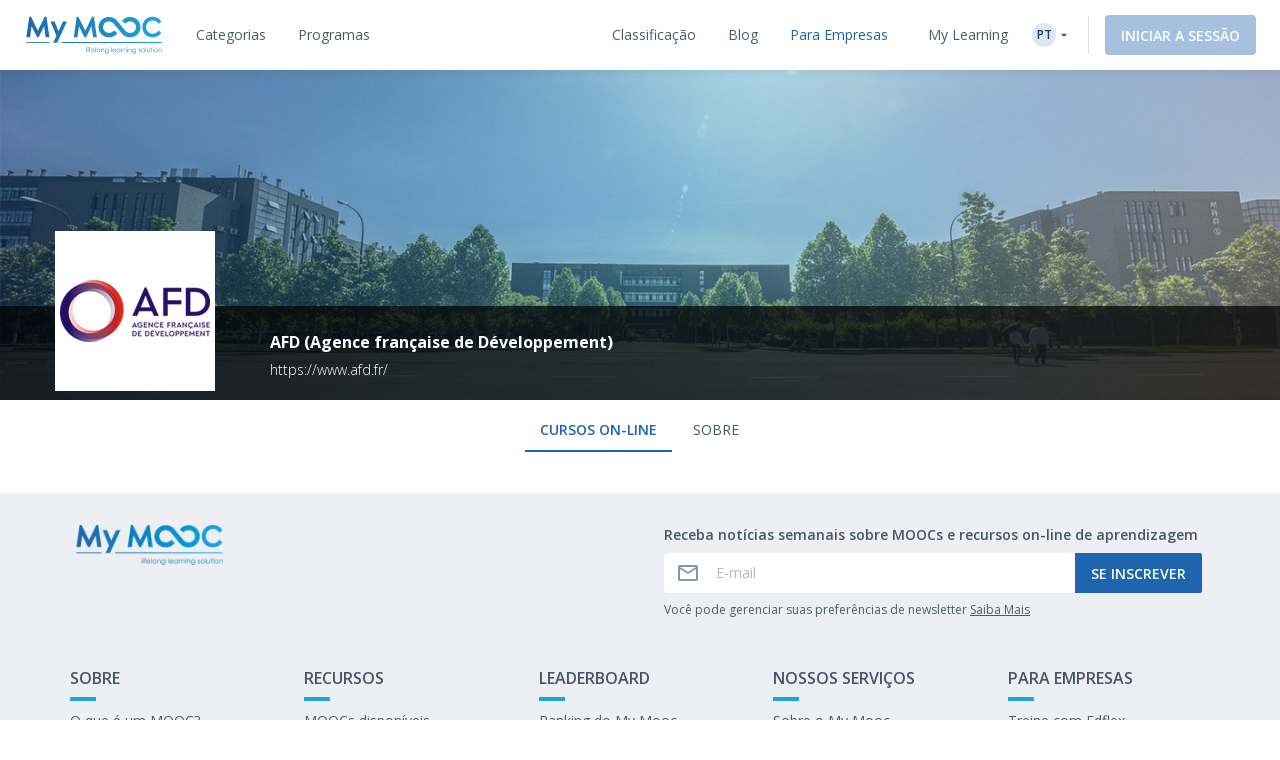

--- FILE ---
content_type: text/html; charset=UTF-8
request_url: https://www.my-mooc.com/pt/conceptor/afd-agence-francaise-de-developpement/?page=22
body_size: 1819
content:
<!DOCTYPE html>
<html lang="en">
<head>
    <meta charset="utf-8">
    <meta name="viewport" content="width=device-width, initial-scale=1">
    <title></title>
    <style>
        body {
            font-family: "Arial";
        }
    </style>
    <script type="text/javascript">
    window.awsWafCookieDomainList = [];
    window.gokuProps = {
"key":"AQIDAHjcYu/GjX+QlghicBgQ/[base64]",
          "iv":"A6x+bgFaDgAACfo0",
          "context":"[base64]/9D89dR88c1QU9CiWkyRqaqkZnbjB"
};
    </script>
    <script src="https://3ae78cf76f35.7e08e9b0.us-east-2.token.awswaf.com/3ae78cf76f35/2167548f0976/ab183f598216/challenge.js"></script>
</head>
<body>
    <div id="challenge-container"></div>
    <script type="text/javascript">
        AwsWafIntegration.saveReferrer();
        AwsWafIntegration.checkForceRefresh().then((forceRefresh) => {
            if (forceRefresh) {
                AwsWafIntegration.forceRefreshToken().then(() => {
                    window.location.reload(true);
                });
            } else {
                AwsWafIntegration.getToken().then(() => {
                    window.location.reload(true);
                });
            }
        });
    </script>
    <noscript>
        <h1>JavaScript is disabled</h1>
        In order to continue, we need to verify that you're not a robot.
        This requires JavaScript. Enable JavaScript and then reload the page.
    </noscript>
</body>
</html>

--- FILE ---
content_type: text/html; charset=UTF-8
request_url: https://www.my-mooc.com/pt/conceptor/afd-agence-francaise-de-developpement/?page=22
body_size: 488416
content:


                    

<!DOCTYPE html>
<html lang="pt">

    <head>
                    <meta charset="UTF-8" />
            <meta name="viewport" content="width=device-width, initial-scale=1.0">
            <meta http-equiv="X-UA-Compatible" content="IE=edge">
        
        <link rel="canonical" href="https://www.my-mooc.com/pt/conceptor/afd-agence-francaise-de-developpement/?page=22"/>

        <link rel="alternate" href="https://www.my-mooc.com/fr/conceptor/afd-agence-francaise-de-developpement/" hreflang="fr"/>
<link rel="alternate" href="https://www.my-mooc.com/en/conceptor/afd-agence-francaise-de-developpement/" hreflang="en"/>
<link rel="alternate" href="https://www.my-mooc.com/zh/conceptor/afd-agence-francaise-de-developpement/" hreflang="zh"/>
<link rel="alternate" href="https://www.my-mooc.com/ru/conceptor/afd-agence-francaise-de-developpement/" hreflang="ru"/>
<link rel="alternate" href="https://www.my-mooc.com/pt/conceptor/afd-agence-francaise-de-developpement/" hreflang="pt"/>

        <meta name="keywords" />
<meta name="description" content="A Agence Fran&ccedil;aise de D&eacute;veloppement (AFD) financia, apoia e acelera as transi&ccedil;&otilde;es para um mundo mais justo e mais sustent&aacute;vel." />
<meta property="og:site_name" content="My Mooc" />
<meta property="og:type" content="article" />

        <title>AFD (Agence française de Développement) | My Mooc</title>

        <link rel="shortcut icon" href="https://cdn.my-mooc.com/media/cache/default/website/530245a8657247fc1e78a187d18ed52bf2931f31.png"/>

                    <link rel="preconnect" href="https://fonts.googleapis.com">
            <link rel="preconnect" href="https://fonts.gstatic.com" crossorigin>
            <link href="https://fonts.googleapis.com/css2?family=Open+Sans:ital,wght@0,300;0,400;0,600;0,700;1,300;1,400;1,600;1,700&display=swap" rel="stylesheet">
            <link href='https://fonts.googleapis.com/icon?family=Material+Icons|Material+Icons+Outlined' rel='stylesheet' type='text/css'>

            <link rel="stylesheet" href="https://cdn.jsdelivr.net/npm/bootstrap@3.4.1/dist/css/bootstrap.min.css"
                  integrity="sha384-HSMxcRTRxnN+Bdg0JdbxYKrThecOKuH5zCYotlSAcp1+c8xmyTe9GYg1l9a69psu"
                  crossorigin="anonymous">

            <link rel="stylesheet" href="/build/public_scss.a92091b7.css">
            <link rel="stylesheet" href="/react/app.f68408ffd1b1b548.css">
            <style id="jss-server-style-PublicMenuExport-EdflexUI" class="jss-server-side">.PublicMenuExport-EdflexUI-MuiTooltip-popper{z-index:1500;pointer-events:none;}.PublicMenuExport-EdflexUI-MuiTooltip-popperInteractive{pointer-events:auto;}.PublicMenuExport-EdflexUI-MuiTooltip-popperArrow[x-placement*="bottom"] .PublicMenuExport-EdflexUI-MuiTooltip-arrow{top:0;left:0;margin-top:-0.71em;margin-left:4px;margin-right:4px;}.PublicMenuExport-EdflexUI-MuiTooltip-popperArrow[x-placement*="top"] .PublicMenuExport-EdflexUI-MuiTooltip-arrow{left:0;bottom:0;margin-left:4px;margin-right:4px;margin-bottom:-0.71em;}.PublicMenuExport-EdflexUI-MuiTooltip-popperArrow[x-placement*="right"] .PublicMenuExport-EdflexUI-MuiTooltip-arrow{left:0;width:0.71em;height:1em;margin-top:4px;margin-left:-0.71em;margin-bottom:4px;}.PublicMenuExport-EdflexUI-MuiTooltip-popperArrow[x-placement*="left"] .PublicMenuExport-EdflexUI-MuiTooltip-arrow{right:0;width:0.71em;height:1em;margin-top:4px;margin-right:-0.71em;margin-bottom:4px;}.PublicMenuExport-EdflexUI-MuiTooltip-popperArrow[x-placement*="left"] .PublicMenuExport-EdflexUI-MuiTooltip-arrow::before{transform-origin:0 0;}.PublicMenuExport-EdflexUI-MuiTooltip-popperArrow[x-placement*="right"] .PublicMenuExport-EdflexUI-MuiTooltip-arrow::before{transform-origin:100% 100%;}.PublicMenuExport-EdflexUI-MuiTooltip-popperArrow[x-placement*="top"] .PublicMenuExport-EdflexUI-MuiTooltip-arrow::before{transform-origin:100% 0;}.PublicMenuExport-EdflexUI-MuiTooltip-popperArrow[x-placement*="bottom"] .PublicMenuExport-EdflexUI-MuiTooltip-arrow::before{transform-origin:0 100%;}.PublicMenuExport-EdflexUI-MuiTooltip-tooltip{color:#fff;padding:4px 8px;font-size:0.625rem;max-width:300px;word-wrap:break-word;font-family:"Open Sans",sans-serif;font-weight:500;line-height:1.4em;border-radius:4px;background-color:rgba(97, 97, 97, 0.9);}.PublicMenuExport-EdflexUI-MuiTooltip-tooltipArrow{margin:0;position:relative;}.PublicMenuExport-EdflexUI-MuiTooltip-arrow{color:rgba(97, 97, 97, 0.9);width:1em;height:0.71em;overflow:hidden;position:absolute;box-sizing:border-box;}.PublicMenuExport-EdflexUI-MuiTooltip-arrow::before{width:100%;height:100%;margin:auto;content:"";display:block;transform:rotate(45deg);background-color:currentColor;}.PublicMenuExport-EdflexUI-MuiTooltip-touch{padding:8px 16px;font-size:0.875rem;font-weight:400;line-height:1.14286em;}.PublicMenuExport-EdflexUI-MuiTooltip-tooltipPlacementLeft{margin:0 24px;transform-origin:right center;}@media(min-width:768px){.PublicMenuExport-EdflexUI-MuiTooltip-tooltipPlacementLeft{margin:0 14px;}}.PublicMenuExport-EdflexUI-MuiTooltip-tooltipPlacementRight{margin:0 24px;transform-origin:left center;}@media(min-width:768px){.PublicMenuExport-EdflexUI-MuiTooltip-tooltipPlacementRight{margin:0 14px;}}.PublicMenuExport-EdflexUI-MuiTooltip-tooltipPlacementTop{margin:14px 0;transform-origin:center bottom;}@media(min-width:768px){.PublicMenuExport-EdflexUI-MuiTooltip-tooltipPlacementTop{margin:14px 0;}}.PublicMenuExport-EdflexUI-MuiTooltip-tooltipPlacementBottom{margin:24px 0;transform-origin:center top;}@media(min-width:768px){.PublicMenuExport-EdflexUI-MuiTooltip-tooltipPlacementBottom{margin:14px 0;}}.PublicMenuExport-EdflexUI-MuiSvgIcon-root{fill:currentColor;width:1em;height:1em;display:inline-block;font-size:1.5rem;transition:fill 200ms cubic-bezier(0.4, 0, 0.2, 1)0ms;flex-shrink:0;user-select:none;}.PublicMenuExport-EdflexUI-MuiSvgIcon-colorPrimary{color:#1F64AE;}.PublicMenuExport-EdflexUI-MuiSvgIcon-colorSecondary{color:#19A8D9;}.PublicMenuExport-EdflexUI-MuiSvgIcon-colorAction{color:rgba(0, 0, 0, 0.54);}.PublicMenuExport-EdflexUI-MuiSvgIcon-colorError{color:#f44336;}.PublicMenuExport-EdflexUI-MuiSvgIcon-colorDisabled{color:rgba(0, 0, 0, 0.26);}.PublicMenuExport-EdflexUI-MuiSvgIcon-fontSizeInherit{font-size:inherit;}.PublicMenuExport-EdflexUI-MuiSvgIcon-fontSizeSmall{font-size:1.25rem;}.PublicMenuExport-EdflexUI-MuiSvgIcon-fontSizeLarge{font-size:2.1875rem;}</style>
<style data-emotion="publicmenuexport-edflexui-global 1dpe4ol">.display-100{line-height:1.5;font-size:6px;font-weight:400;}.display-200{line-height:1.5;font-size:8px;font-weight:400;}.display-300{line-height:1.5;font-size:10px;font-weight:400;}.display-400{line-height:1.5;font-size:12px;font-weight:400;}.display-500{line-height:1.5;font-size:14px;font-weight:400;}.display-600{line-height:1.5;font-size:16px;font-weight:400;}.display-700{line-height:1.5;font-size:18px;font-weight:400;}.display-800{line-height:1.5;font-size:24px;font-weight:400;}.display-900{line-height:1.5;font-size:32px;font-weight:400;}.editorial-body-big-paragraph{line-height:1.5;font-size:18px;}@media (max-width:991.95px){.editorial-body-big-paragraph{font-size:16px;}}@media (max-width:767.95px){.editorial-body-big-paragraph{font-size:16px;}}@media (min-width:1200px){.editorial-body-big-paragraph{font-size:18px;}}.editorial-body-big-subTitle{line-height:1.5;font-size:24px;}@media (max-width:991.95px){.editorial-body-big-subTitle{font-size:18px;}}@media (max-width:767.95px){.editorial-body-big-subTitle{font-size:18px;}}@media (min-width:1200px){.editorial-body-big-subTitle{font-size:24px;}}.editorial-body-big-title{line-height:1.5;font-size:32px;}@media (max-width:991.95px){.editorial-body-big-title{font-size:24px;}}@media (max-width:767.95px){.editorial-body-big-title{font-size:24px;}}@media (min-width:1200px){.editorial-body-big-title{font-size:32px;}}.editorial-body-middle-paragraph{line-height:1.5;font-size:16px;}@media (max-width:991.95px){.editorial-body-middle-paragraph{font-size:14px;}}@media (max-width:767.95px){.editorial-body-middle-paragraph{font-size:14px;}}@media (min-width:1200px){.editorial-body-middle-paragraph{font-size:16px;}}.editorial-body-middle-subTitle{line-height:1.5;font-size:18px;}@media (max-width:991.95px){.editorial-body-middle-subTitle{font-size:16px;}}@media (max-width:767.95px){.editorial-body-middle-subTitle{font-size:16px;}}@media (min-width:1200px){.editorial-body-middle-subTitle{font-size:18px;}}.editorial-body-middle-title{line-height:1.5;font-size:24px;}@media (max-width:991.95px){.editorial-body-middle-title{font-size:18px;}}@media (max-width:767.95px){.editorial-body-middle-title{font-size:18px;}}@media (min-width:1200px){.editorial-body-middle-title{font-size:24px;}}.editorial-body-little-paragraph{line-height:1.5;font-size:14px;}@media (max-width:991.95px){.editorial-body-little-paragraph{font-size:12px;}}@media (max-width:767.95px){.editorial-body-little-paragraph{font-size:12px;}}@media (min-width:1200px){.editorial-body-little-paragraph{font-size:14px;}}.editorial-body-little-subTitle{line-height:1.5;font-size:16px;}@media (max-width:991.95px){.editorial-body-little-subTitle{font-size:14px;}}@media (max-width:767.95px){.editorial-body-little-subTitle{font-size:14px;}}@media (min-width:1200px){.editorial-body-little-subTitle{font-size:16px;}}.editorial-body-little-title{line-height:1.5;font-size:18px;}@media (max-width:991.95px){.editorial-body-little-title{font-size:16px;}}@media (max-width:767.95px){.editorial-body-little-title{font-size:16px;}}@media (min-width:1200px){.editorial-body-little-title{font-size:18px;}}.editorial-head-big-paragraph{line-height:1.5;font-size:40px;}@media (max-width:991.95px){.editorial-head-big-paragraph{font-size:32px;}}@media (max-width:767.95px){.editorial-head-big-paragraph{font-size:32px;}}@media (min-width:1200px){.editorial-head-big-paragraph{font-size:40px;}}.editorial-head-big-subTitle{line-height:1.5;font-size:48px;}@media (max-width:991.95px){.editorial-head-big-subTitle{font-size:40px;}}@media (max-width:767.95px){.editorial-head-big-subTitle{font-size:40px;}}@media (min-width:1200px){.editorial-head-big-subTitle{font-size:48px;}}.editorial-head-big-title{line-height:1.5;font-size:64px;}@media (max-width:991.95px){.editorial-head-big-title{font-size:48px;}}@media (max-width:767.95px){.editorial-head-big-title{font-size:48px;}}@media (min-width:1200px){.editorial-head-big-title{font-size:64px;}}.editorial-head-middle-paragraph{line-height:1.5;font-size:32px;}@media (max-width:991.95px){.editorial-head-middle-paragraph{font-size:24px;}}@media (max-width:767.95px){.editorial-head-middle-paragraph{font-size:24px;}}@media (min-width:1200px){.editorial-head-middle-paragraph{font-size:32px;}}.editorial-head-middle-subTitle{line-height:1.5;font-size:40px;}@media (max-width:991.95px){.editorial-head-middle-subTitle{font-size:32px;}}@media (max-width:767.95px){.editorial-head-middle-subTitle{font-size:32px;}}@media (min-width:1200px){.editorial-head-middle-subTitle{font-size:40px;}}.editorial-head-middle-title{line-height:1.5;font-size:48px;}@media (max-width:991.95px){.editorial-head-middle-title{font-size:40px;}}@media (max-width:767.95px){.editorial-head-middle-title{font-size:40px;}}@media (min-width:1200px){.editorial-head-middle-title{font-size:48px;}}.editorial-head-little-paragraph{line-height:1.5;font-size:24px;}@media (max-width:991.95px){.editorial-head-little-paragraph{font-size:18px;}}@media (max-width:767.95px){.editorial-head-little-paragraph{font-size:18px;}}@media (min-width:1200px){.editorial-head-little-paragraph{font-size:24px;}}.editorial-head-little-subTitle{line-height:1.5;font-size:32px;}@media (max-width:991.95px){.editorial-head-little-subTitle{font-size:24px;}}@media (max-width:767.95px){.editorial-head-little-subTitle{font-size:24px;}}@media (min-width:1200px){.editorial-head-little-subTitle{font-size:32px;}}.editorial-head-little-title{line-height:1.5;font-size:40px;}@media (max-width:991.95px){.editorial-head-little-title{font-size:32px;}}@media (max-width:767.95px){.editorial-head-little-title{font-size:32px;}}@media (min-width:1200px){.editorial-head-little-title{font-size:40px;}}.regular{font-weight:400;}.bold{font-weight:600;}.underline{-webkit-text-decoration:underline;text-decoration:underline;}.italic{font-style:italic;}.uppercase{text-transform:uppercase;}:root{--ds-colors--absolute-black:#000000;--ds-colors--absolute-white:#FFFFFF;--ds-colors--brand-primary-100:#F4F7FB;--ds-colors--brand-primary-200:#DDE8F3;--ds-colors--brand-primary-300:#C7D8EB;--ds-colors--brand-primary-500:#1F64AE;--ds-colors--brand-primary-700:#19508B;--ds-colors--brand-primary-900:#133C68;--ds-colors--utilities-gray-100:#F9FAFB;--ds-colors--utilities-gray-200:#EDEFF3;--ds-colors--utilities-gray-300:#E0E5EB;--ds-colors--utilities-gray-500:#8496AE;--ds-colors--utilities-gray-700:#69778A;--ds-colors--utilities-gray-900:#4F5A68;--ds-colors--utilities-success-100:#F6FCFA;--ds-colors--utilities-success-200:#E5F5F1;--ds-colors--utilities-success-300:#D4EEE8;--ds-colors--utilities-success-500:#51B9A2;--ds-colors--utilities-success-700:#419482;--ds-colors--utilities-success-900:#316F61;--ds-colors--utilities-danger-100:#FFF6F5;--ds-colors--utilities-danger-200:#FDE3E1;--ds-colors--utilities-danger-300:#FCD0CD;--ds-colors--utilities-danger-500:#F44336;--ds-colors--utilities-danger-700:#C3362B;--ds-colors--utilities-danger-900:#922820;--ds-colors--utilities-warning-100:#FEFAF3;--ds-colors--utilities-warning-200:#FDF0DB;--ds-colors--utilities-warning-300:#FCE6C3;--ds-colors--utilities-warning-500:#F29B11;--ds-colors--utilities-warning-700:#C27C0E;--ds-colors--utilities-warning-900:#915D0A;--ds-colors--utilities-info-100:#F5FAFB;--ds-colors--utilities-info-200:#E0F0F4;--ds-colors--utilities-info-300:#CCE6EC;--ds-colors--utilities-info-500:#339CB4;--ds-colors--utilities-info-700:#297D90;--ds-colors--utilities-info-900:#1F5E6C;--ds-colors--utilities-accent-100:#FFFCF2;--ds-colors--utilities-accent-200:#FFF7D9;--ds-colors--utilities-accent-300:#FFF2BF;--ds-colors--utilities-accent-500:#FFC900;--ds-colors--utilities-accent-700:#CCA100;--ds-colors--utilities-accent-900:#71550C;--ds-colors--content-course-100:#F4FBFD;--ds-colors--content-course-200:#DDF2F9;--ds-colors--content-course-300:#C6E9F6;--ds-colors--content-course-500:#1DA8D9;--ds-colors--content-course-700:#1786AE;--ds-colors--content-course-900:#116582;--ds-colors--content-article-100:#F3F9F9;--ds-colors--content-article-200:#DAEEEE;--ds-colors--content-article-300:#C1E2E3;--ds-colors--content-article-500:#098C8F;--ds-colors--content-article-700:#077072;--ds-colors--content-article-900:#055456;--ds-colors--content-video-100:#FAF8FB;--ds-colors--content-video-200:#F0E8F1;--ds-colors--content-video-300:#E7DAE8;--ds-colors--content-video-500:#9E69A4;--ds-colors--content-video-700:#7E5483;--ds-colors--content-video-900:#5F3F62;--ds-colors--content-podcast-100:#FFF7F2;--ds-colors--content-podcast-200:#FFE8D9;--ds-colors--content-podcast-300:#FFD9BF;--ds-colors--content-podcast-500:#FF6600;--ds-colors--content-podcast-700:#CC5200;--ds-colors--content-podcast-900:#993D00;--ds-colors--content-quiz-100:#FEF9F7;--ds-colors--content-quiz-200:#FCEBE7;--ds-colors--content-quiz-300:#FADED7;--ds-colors--content-quiz-500:#EA7C60;--ds-colors--content-quiz-700:#BB634D;--ds-colors--content-quiz-900:#8C4A3A;--ds-colors--content-book-100:#F7FCF9;--ds-colors--content-book-200:#E7F6ED;--ds-colors--content-book-300:#D6EFE1;--ds-colors--content-book-500:#5CC089;--ds-colors--content-book-700:#4A9A6E;--ds-colors--content-book-900:#377352;--ds-colors--content-mentor-100:#FDF7FA;--ds-colors--content-mentor-200:#FAE7EF;--ds-colors--content-mentor-300:#F7D8E5;--ds-colors--content-mentor-500:#DE6296;--ds-colors--content-mentor-700:#B24E78;--ds-colors--content-mentor-900:#853B5A;--ds-colors--content-top-voice-100:#FCF5F6;--ds-colors--content-top-voice-200:#F5E0E4;--ds-colors--content-top-voice-300:#EECBD2;--ds-colors--content-top-voice-500:#BA3049;--ds-colors--content-top-voice-700:#95263A;--ds-colors--content-top-voice-900:#701D2C;--ds-colors--content-interactive-100:#F7F8FE;--ds-colors--content-interactive-200:#E7E9FB;--ds-colors--content-interactive-300:#D7DAF8;--ds-colors--content-interactive-500:#5E6CE4;--ds-colors--content-interactive-700:#4B56B6;--ds-colors--content-interactive-900:#384189;--ds-colors--content-assessment-100:#FCF6FC;--ds-colors--content-assessment-200:#F6E3F6;--ds-colors--content-assessment-300:#F0D1F1;--ds-colors--content-assessment-500:#C346C6;--ds-colors--content-assessment-700:#9C389E;--ds-colors--content-assessment-900:#752A77;--ds-colors--content-certificate-100:#F8FAF5;--ds-colors--content-certificate-200:#EBF0E0;--ds-colors--content-certificate-300:#DDE6CB;--ds-colors--content-certificate-500:#789A2E;--ds-colors--content-certificate-700:#607B25;--ds-colors--content-certificate-900:#485C1C;--ds-colors--content-program-100:#F4F7FB;--ds-colors--content-program-200:#DDE8F3;--ds-colors--content-program-300:#C7D8EB;--ds-colors--content-program-500:#1F64AE;--ds-colors--content-program-700:#19508B;--ds-colors--content-program-900:#133C68;--ds-colors--content-lab-100:#FAF6F2;--ds-colors--content-lab-200:#EFE3D9;--ds-colors--content-lab-300:#E4D1BF;--ds-colors--content-lab-500:#924600;--ds-colors--content-lab-700:#753800;--ds-colors--content-lab-900:#582A00;--ds-colors--content-roleplay-100:#F7F7FF;--ds-colors--content-roleplay-200:#DDDEFF;--ds-colors--content-roleplay-300:#A9ACFF;--ds-colors--content-roleplay-500:#0F18FF;--ds-colors--content-roleplay-700:#171B8E;--ds-colors--content-roleplay-900:#1B1D56;--ds-ai-gradient:linear-gradient(
    90deg,
    #3b95d6 0%,
    #3c74d7 48.44%,
    #725ad4 100%
  );--ds-ai-gradient-inverted:linear-gradient(
    -90deg,
    #3b95d6 0%,
    #3c74d7 48.44%,
    #725ad4 100%
  );--ds-ai-gradient-flat:linear-gradient(
    180deg,
    #3b95d6 0%,
    #3c74d7 48.44%,
    #725ad4 100%
  );}.sr-only,.visuallyhidden{border:0;clip:rect(0 0 0 0);-webkit-clip-path:inset(50%);clip-path:inset(50%);height:1px;margin:-1px;overflow:hidden;padding:0;position:absolute;top:20px;width:1px;white-space:nowrap;}.sr-only.focusable:active,.visuallyhidden.focusable:active,.sr-only.focusable:focus,.visuallyhidden.focusable:focus{clip:auto;-webkit-clip-path:none;clip-path:none;height:auto;margin:0;overflow:visible;position:static;width:auto;white-space:inherit;}.wysiwyg-content h1,.wysiwyg-content h2,.wysiwyg-content h3,.wysiwyg-content h4{margin-top:16px;margin-bottom:8px;}.wysiwyg-content h4{font-weight:600;}.wysiwyg-content:not([dir='rtl']) *{text-align:left;}.wysiwyg-content p{font-weight:400;display:block;}.wysiwyg-content p +p{margin-top:8px;}.wysiwyg-content strong{font-weight:600;}.wysiwyg-content i,.wysiwyg-content em{font-style:italic;}.wysiwyg-content a{color:#1F64AE;-webkit-text-decoration:underline;text-decoration:underline;font-weight:600;-webkit-transition:'color,text-decoration .2s ease-out';transition:'color,text-decoration .2s ease-out';}.wysiwyg-content a:hover,.wysiwyg-content a:active{-webkit-text-decoration:none;text-decoration:none;}.wysiwyg-content ol,.wysiwyg-content ul{display:block;margin-top:8px;}.wysiwyg-content ul{list-style-type:disc;list-style-position:inside;line-height:1.5;}.wysiwyg-content ul +*{margin-top:8px;}.wysiwyg-content ol{list-style-type:decimal;list-style-position:inside;line-height:1.5;}.wysiwyg-content ol +*{margin-top:8px;}.wysiwyg-content ul ul,.wysiwyg-content ol ul{list-style-type:circle;list-style-position:inside;margin-left:15;}.wysiwyg-content ol ol,.wysiwyg-content ul ol{list-style-type:lower-latin;list-style-position:inside;margin-left:16px;}</style><style data-emotion="publicmenuexport-edflexui n090uq 12reffz 126yi4b 4tgngj">.publicmenuexport-edflexui-n090uq{-webkit-tap-highlight-color:transparent;-moz-appearance:none;-webkit-appearance:none;background:none;border:0;border-radius:0;box-shadow:none;margin:0;padding:0;font:inherit;text-align:inherit;cursor:pointer;-webkit-user-select:none;-moz-user-select:none;-ms-user-select:none;user-select:none;vertical-align:inherit;display:-webkit-box;display:-webkit-flex;display:-ms-flexbox;display:flex;-webkit-align-items:center;-webkit-box-align:center;-ms-flex-align:center;align-items:center;gap:4px;}.publicmenuexport-edflexui-n090uq>svg{font-size:16;}.publicmenuexport-edflexui-12reffz{border:0;clip:rect(0 0 0 0);-webkit-clip-path:inset(50%);clip-path:inset(50%);height:1px;margin:-1px;overflow:hidden;padding:0;position:absolute;top:20px;width:1px;white-space:nowrap;}.publicmenuexport-edflexui-126yi4b{display:-webkit-box;display:-webkit-flex;display:-ms-flexbox;display:flex;-webkit-flex-direction:row;-ms-flex-direction:row;flex-direction:row;-webkit-align-items:center;-webkit-box-align:center;-ms-flex-align:center;align-items:center;-webkit-box-pack:center;-ms-flex-pack:center;-webkit-justify-content:center;justify-content:center;height:24px;width:24px;background-color:rgb(221, 232, 243);border-radius:14px;-webkit-flex-shrink:0;-ms-flex-negative:0;flex-shrink:0;}.publicmenuexport-edflexui-126yi4b .language{color:rgb(19, 60, 104);}.publicmenuexport-edflexui-4tgngj{background:none;color:inherit;border:none;padding:0;font:inherit;outline:inherit;line-height:1.5;font-weight:600;font-size:16px;background:#1F64AE;color:#FFFFFF;display:-webkit-inline-box;display:-webkit-inline-flex;display:-ms-inline-flexbox;display:inline-flex;-webkit-align-items:center;-webkit-box-align:center;-ms-flex-align:center;align-items:center;-webkit-box-pack:center;-ms-flex-pack:center;-webkit-justify-content:center;justify-content:center;white-space:nowrap;border-radius:4px;-webkit-align-content:center;-ms-flex-line-pack:center;align-content:center;padding:12px 16px;text-transform:inherit;width:auto;gap:8px;-webkit-text-decoration:none;text-decoration:none;}.publicmenuexport-edflexui-4tgngj,.publicmenuexport-edflexui-4tgngj *{-webkit-transition:all 200ms ease-out;transition:all 200ms ease-out;}.publicmenuexport-edflexui-4tgngj svg{font-size:20px;width:20px;height:20px;}.publicmenuexport-edflexui-4tgngj.small svg{font-size:16px;width:16px;height:16px;}.publicmenuexport-edflexui-4tgngj.large svg{font-size:24px;width:24px;height:24px;}.publicmenuexport-edflexui-4tgngj.small{line-height:1.5;font-weight:600;font-size:14px;padding:10px 16px;height:40px;}.publicmenuexport-edflexui-4tgngj.large{line-height:1.5;font-weight:600;font-size:18px;padding:16px;height:56px;}.publicmenuexport-edflexui-4tgngj.uppercase{text-transform:uppercase;}.publicmenuexport-edflexui-4tgngj.full-width{width:100%;}.publicmenuexport-edflexui-4tgngj.height-auto{white-space:initial;height:auto;}.publicmenuexport-edflexui-4tgngj.publicmenuexport-edflexui-4tgngj.publicmenuexport-edflexui-4tgngj.publicmenuexport-edflexui-4tgngj:disabled{cursor:not-allowed;background-color:rgb(165, 193, 223);color:#FFFFFF;}.publicmenuexport-edflexui-4tgngj.publicmenuexport-edflexui-4tgngj.publicmenuexport-edflexui-4tgngj.publicmenuexport-edflexui-4tgngj:disabled.secondary,.publicmenuexport-edflexui-4tgngj.publicmenuexport-edflexui-4tgngj.publicmenuexport-edflexui-4tgngj.publicmenuexport-edflexui-4tgngj:disabled.tertiary{background-color:#FFFFFF;color:rgb(255, 255, 255);}.publicmenuexport-edflexui-4tgngj.publicmenuexport-edflexui-4tgngj.publicmenuexport-edflexui-4tgngj.publicmenuexport-edflexui-4tgngj:disabled .notification-container{background-color:rgb(185, 227, 218);}.publicmenuexport-edflexui-4tgngj:hover{opacity:1;background-color:rgb(25, 80, 139);color:#FFFFFF;}.publicmenuexport-edflexui-4tgngj:hover.secondary,.publicmenuexport-edflexui-4tgngj:hover.tertiary{background-color:rgb(29, 95, 165);color:rgb(204, 204, 204);}.publicmenuexport-edflexui-4tgngj:focus{background:rgb(28, 90, 157);color:#FFFFFF;}.publicmenuexport-edflexui-4tgngj:focus.secondary,.publicmenuexport-edflexui-4tgngj:focus.tertiary{background-color:rgb(255, 255, 255);color:rgb(242, 242, 242);}.publicmenuexport-edflexui-4tgngj:focus.secondary:not(:disabled),.publicmenuexport-edflexui-4tgngj:hover.secondary:not(:disabled){-webkit-filter:drop-shadow(
          0px 2px 10px rgba(31, 100, 174, 0.19999999999999996)
        );filter:drop-shadow(
          0px 2px 10px rgba(31, 100, 174, 0.19999999999999996)
        );}.publicmenuexport-edflexui-4tgngj:focus.secondary:not(:disabled).small,.publicmenuexport-edflexui-4tgngj:hover.secondary:not(:disabled).small{-webkit-filter:drop-shadow(
            0px 2px 4px rgba(31, 100, 174, 0.19999999999999996)
          );filter:drop-shadow(
            0px 2px 4px rgba(31, 100, 174, 0.19999999999999996)
          );}.publicmenuexport-edflexui-4tgngj:focus:hover{background-color:rgb(22, 70, 122);color:#FFFFFF;}.publicmenuexport-edflexui-4tgngj:focus:hover.secondary,.publicmenuexport-edflexui-4tgngj:focus:hover.tertiary{background-color:rgb(255, 255, 255);}.publicmenuexport-edflexui-4tgngj.publicmenuexport-edflexui-4tgngj.publicmenuexport-edflexui-4tgngj:active{background:rgb(28, 90, 157);color:#FFFFFF;}.publicmenuexport-edflexui-4tgngj.publicmenuexport-edflexui-4tgngj.publicmenuexport-edflexui-4tgngj:active.secondary,.publicmenuexport-edflexui-4tgngj.publicmenuexport-edflexui-4tgngj.publicmenuexport-edflexui-4tgngj:active.tertiary{background-color:rgb(255, 255, 255);color:rgb(242, 242, 242);}.publicmenuexport-edflexui-4tgngj.loading{cursor:not-allowed;background:radial-gradient(
        circle,
        rgb(165, 193, 223) 0%,
        rgb(76, 131, 190) 100%
      );}.publicmenuexport-edflexui-4tgngj.loading.publicmenuexport-edflexui-4tgngj.loading.publicmenuexport-edflexui-4tgngj.loading,.publicmenuexport-edflexui-4tgngj.loading *{-webkit-background-size:200% 100%;background-size:200% 100%;-webkit-animation:1.2s shine linear infinite;animation:1.2s shine linear infinite;}.publicmenuexport-edflexui-4tgngj.loading.secondary,.publicmenuexport-edflexui-4tgngj.loading.tertiary{color:rgb(255, 255, 255);background:radial-gradient(
          circle,
          #FFFFFF 0%,
          rgb(230, 230, 230) 100%
        );}.publicmenuexport-edflexui-4tgngj.loading .notification-container{background:radial-gradient(
          circle,
          rgb(185, 227, 218) 0%,
          rgb(116, 199, 181) 100%
        );}.publicmenuexport-edflexui-4tgngj.secondary{-webkit-filter:drop-shadow(
        0px 2px 10px rgba(31, 100, 174, 0.19999999999999996)
      );filter:drop-shadow(
        0px 2px 10px rgba(31, 100, 174, 0.19999999999999996)
      );}.publicmenuexport-edflexui-4tgngj.secondary.small{-webkit-filter:drop-shadow(
          0px 2px 4px rgba(31, 100, 174, 0.19999999999999996)
        );filter:drop-shadow(
          0px 2px 4px rgba(31, 100, 174, 0.19999999999999996)
        );}.publicmenuexport-edflexui-4tgngj .background-color_ai-svg{max-height:20px;}.publicmenuexport-edflexui-4tgngj .notification-container{width:20px;height:20px;padding:0;}.publicmenuexport-edflexui-4tgngj .notification-container *{line-height:1.5;font-weight:600;font-size:10px;}@-webkit-keyframes shine{to{background-position-x:-200%;}}@keyframes shine{to{background-position-x:-200%;}}</style>
<style data-emotion="publicmenuexport-global qqixt9">.hidden.hidden.hidden{display:none!important;}@media (max-width:767.95px){.hidden-xs-down.hidden-xs-down.hidden-xs-down{display:none!important;}}@media (max-width:991.95px){.hidden-sm-down.hidden-sm-down.hidden-sm-down{display:none!important;}}@media (max-width:1199.95px){.hidden-md-down.hidden-md-down.hidden-md-down{display:none!important;}}@media (max-width:1919.95px){.hidden-lg-down.hidden-lg-down.hidden-lg-down{display:none!important;}}@media (min-width:0px){.hidden-xs-up.hidden-xs-up.hidden-xs-up{display:none!important;}}@media (min-width:768px){.hidden-sm-up.hidden-sm-up.hidden-sm-up{display:none!important;}}@media (min-width:992px){.hidden-md-up.hidden-md-up.hidden-md-up{display:none!important;}}@media (min-width:1200px){.hidden-lg-up.hidden-lg-up.hidden-lg-up{display:none!important;}}.sr-only,.visuallyhidden{border:0!important;clip:rect(0 0 0 0)!important;-webkit-clip-path:inset(50%)!important;clip-path:inset(50%)!important;height:1px!important;margin:-1px!important;overflow:hidden!important;padding:0!important;position:absolute!important;top:20px!important;width:1px!important;white-space:nowrap!important;}.sr-only.focusable:active,.visuallyhidden.focusable:active,.sr-only.focusable:focus,.visuallyhidden.focusable:focus{clip:auto!important;-webkit-clip-path:none!important;clip-path:none!important;height:auto!important;margin:0!important;overflow:visible!important;position:static!important;width:auto!important;white-space:inherit!important;}a:focus-visible,button:focus-visible,input:focus-visible,select:focus-visible,textarea:focus-visible,[tabindex]:not([tabindex='-1']):focus-visible{outline:2px solid #1F64AE;outline-offset:2px;}@supports not selector(:focus-visible){a:focus,button:focus,input:focus,select:focus,textarea:focus,[tabindex]:not([tabindex='-1']):focus{outline:2px solid #1F64AE;outline-offset:2px;}}input#homepage-search-box-input:focus,input#homepage-search-box-input:focus-visible{outline:none;}</style><style data-emotion="publicmenuexport-global pn2zpu">html{--menu-height:70px;--informative-banner-height:0px;}body{padding-top:var(--menu-height)!important;}@media (max-width:991.95px){html{--menu-height:56px;--informative-banner-height:0px;}}</style><style data-emotion="publicmenuexport 1wvqzpy 1v07tbi 17u1j8d b9bxl6 1bgt7ok 8yops2 mfp1np 1qqgvbe fxhy9g 10hzz9l hboir5 1hhjgz 1weuv3i 1fb953k 182iftt 1dyht4s peiuo0 8fxdxl chmu60 p4djg5 jjmqhp qfvjjo 18rhdqj bpgr90 padni5 15jsloy 1cw4hi4 135ztga s5xdrg 1l9u5j9">.publicmenuexport-1wvqzpy{background-color:#fff;color:#4F5A68;-webkit-transition:box-shadow 300ms cubic-bezier(0.4, 0, 0.2, 1) 0ms;transition:box-shadow 300ms cubic-bezier(0.4, 0, 0.2, 1) 0ms;box-shadow:0px 2px 4px -1px rgba(0,0,0,0.2),0px 4px 5px 0px rgba(0,0,0,0.14),0px 1px 10px 0px rgba(0,0,0,0.12);display:-webkit-box;display:-webkit-flex;display:-ms-flexbox;display:flex;-webkit-flex-direction:column;-ms-flex-direction:column;flex-direction:column;width:100%;box-sizing:border-box;-webkit-flex-shrink:0;-ms-flex-negative:0;flex-shrink:0;position:fixed;z-index:1100;top:0;left:auto;right:0;color:inherit;z-index:1100;box-shadow:none;}@media print{.publicmenuexport-1wvqzpy{position:absolute;}}@media (max-width:991.95px){.publicmenuexport-1v07tbi{display:none;}}.publicmenuexport-17u1j8d{position:relative;display:-webkit-box;display:-webkit-flex;display:-ms-flexbox;display:flex;-webkit-align-items:center;-webkit-box-align:center;-ms-flex-align:center;align-items:center;padding-left:16px;padding-right:16px;min-height:56px;height:70px;z-index:1100;box-shadow:0 2px 10px -3px rgba(79, 90, 104, 0.19999999999999996);background-color:#FFFFFF;position:var(--menu-toolbar-position, relative);top:var(--informative-banner-height);}@media (min-width:768px){.publicmenuexport-17u1j8d{padding-left:24px;padding-right:24px;}}@media (min-width:0px){@media (orientation: landscape){.publicmenuexport-17u1j8d{min-height:48px;}}}@media (min-width:768px){.publicmenuexport-17u1j8d{min-height:64px;}}.publicmenuexport-17u1j8d.publicmenuexport-17u1j8d{min-height:0;padding:0;}.publicmenuexport-b9bxl6{margin:0px 16px 0px 24px;}.publicmenuexport-b9bxl6>a>img{max-width:none;}.publicmenuexport-1bgt7ok{width:140px;height:40px;}.publicmenuexport-8yops2{margin:0;font:inherit;color:#1F64AE;-webkit-text-decoration:none;text-decoration:none;display:-webkit-box;display:-webkit-flex;display:-ms-flexbox;display:flex;}.publicmenuexport-mfp1np{-webkit-flex:1 1 100%;-ms-flex:1 1 100%;flex:1 1 100%;height:100%;}.publicmenuexport-1qqgvbe{display:-webkit-box;display:-webkit-flex;display:-ms-flexbox;display:flex;height:100%;-webkit-align-items:center;-webkit-box-align:center;-ms-flex-align:center;align-items:center;-webkit-box-pack:center;-ms-flex-pack:center;-webkit-justify-content:center;justify-content:center;}.publicmenuexport-1qqgvbe>*{display:-webkit-box;display:-webkit-flex;display:-ms-flexbox;display:flex;height:100%;-webkit-flex-direction:column;-ms-flex-direction:column;flex-direction:column;-webkit-box-pack:center;-ms-flex-pack:center;-webkit-justify-content:center;justify-content:center;}.publicmenuexport-fxhy9g{overflow:hidden;min-height:48px;-webkit-overflow-scrolling:touch;display:-webkit-box;display:-webkit-flex;display:-ms-flexbox;display:flex;height:100%;min-height:0;overflow:visible;}.publicmenuexport-10hzz9l{position:relative;display:inline-block;-webkit-flex:1 1 auto;-ms-flex:1 1 auto;flex:1 1 auto;white-space:nowrap;overflow-x:hidden;width:100%;overflow:visible!important;display:-webkit-box;display:-webkit-flex;display:-ms-flexbox;display:flex;-webkit-box-pack:center;-ms-flex-pack:center;-webkit-justify-content:center;justify-content:center;}.publicmenuexport-hboir5{display:-webkit-box;display:-webkit-flex;display:-ms-flexbox;display:flex;width:100%;}.publicmenuexport-1hhjgz{display:-webkit-inline-box;display:-webkit-inline-flex;display:-ms-inline-flexbox;display:inline-flex;-webkit-align-items:center;-webkit-box-align:center;-ms-flex-align:center;align-items:center;-webkit-box-pack:center;-ms-flex-pack:center;-webkit-justify-content:center;justify-content:center;position:relative;box-sizing:border-box;-webkit-tap-highlight-color:transparent;background-color:transparent;outline:0;border:0;margin:0;border-radius:0;padding:0;cursor:pointer;-webkit-user-select:none;-moz-user-select:none;-ms-user-select:none;user-select:none;vertical-align:middle;-moz-appearance:none;-webkit-appearance:none;-webkit-text-decoration:none;text-decoration:none;color:inherit;font-family:"Open Sans",sans-serif;font-weight:500;font-size:0.875rem;line-height:1.25;text-transform:uppercase;max-width:360px;min-width:90px;position:relative;min-height:48px;-webkit-flex-shrink:0;-ms-flex-negative:0;flex-shrink:0;padding:12px 16px;overflow:hidden;white-space:normal;text-align:center;-webkit-flex-direction:column;-ms-flex-direction:column;flex-direction:column;color:rgba(0, 0, 0, 0.54);max-width:none;min-height:0;font-size:14px;line-height:20px;font-weight:400;color:#4F5A68;-webkit-text-decoration:none;text-decoration:none;text-transform:none;font-family:inherit;padding:0px 4px;margin:0px 12px;min-width:0;display:-webkit-box;display:-webkit-flex;display:-ms-flexbox;display:flex;-webkit-flex-direction:column;-ms-flex-direction:column;flex-direction:column;opacity:1;white-space:nowrap;}.publicmenuexport-1hhjgz::-moz-focus-inner{border-style:none;}.publicmenuexport-1hhjgz.Mui-disabled{pointer-events:none;cursor:default;}@media print{.publicmenuexport-1hhjgz{-webkit-print-color-adjust:exact;color-adjust:exact;}}.publicmenuexport-1hhjgz.Mui-selected{color:#1F64AE;}.publicmenuexport-1hhjgz.Mui-disabled{color:rgba(0, 0, 0, 0.38);}.publicmenuexport-1hhjgz.Mui-selected,.publicmenuexport-1hhjgz:focus,.publicmenuexport-1hhjgz:hover{color:#1F64AE;-webkit-text-decoration:none;text-decoration:none;}.publicmenuexport-1hhjgz.Mui-selected{font-weight:600;}.publicmenuexport-1weuv3i{max-width:100%;overflow:hidden;}.publicmenuexport-1weuv3i p{text-align:inherit;font-size:inherit;margin:0;}.publicmenuexport-1fb953k{display:block;}.publicmenuexport-1fb953k>p{white-space:nowrap;overflow:hidden;text-overflow:ellipsis;}.publicmenuexport-182iftt{display:-webkit-inline-box;display:-webkit-inline-flex;display:-ms-inline-flexbox;display:inline-flex;-webkit-align-items:center;-webkit-box-align:center;-ms-flex-align:center;align-items:center;-webkit-box-pack:center;-ms-flex-pack:center;-webkit-justify-content:center;justify-content:center;position:relative;box-sizing:border-box;-webkit-tap-highlight-color:transparent;background-color:transparent;outline:0;border:0;margin:0;border-radius:0;padding:0;cursor:pointer;-webkit-user-select:none;-moz-user-select:none;-ms-user-select:none;user-select:none;vertical-align:middle;-moz-appearance:none;-webkit-appearance:none;-webkit-text-decoration:none;text-decoration:none;color:inherit;font-family:"Open Sans",sans-serif;font-weight:500;font-size:0.875rem;line-height:1.25;text-transform:uppercase;max-width:360px;min-width:90px;position:relative;min-height:48px;-webkit-flex-shrink:0;-ms-flex-negative:0;flex-shrink:0;padding:12px 16px;overflow:hidden;white-space:normal;text-align:center;color:rgba(0, 0, 0, 0.54);max-width:none;min-height:0;font-size:inherit;line-height:inherit;font-weight:inherit;color:inherit;text-transform:none;font-family:inherit;padding:0px 8px;min-width:0;display:-webkit-box;display:-webkit-flex;display:-ms-flexbox;display:flex;-webkit-flex-direction:column;-ms-flex-direction:column;flex-direction:column;opacity:1;white-space:nowrap;overflow:visible;cursor:default;}.publicmenuexport-182iftt::-moz-focus-inner{border-style:none;}.publicmenuexport-182iftt.Mui-disabled{pointer-events:none;cursor:default;}@media print{.publicmenuexport-182iftt{-webkit-print-color-adjust:exact;color-adjust:exact;}}.publicmenuexport-182iftt.Mui-selected{color:#1F64AE;}.publicmenuexport-182iftt.Mui-disabled{color:rgba(0, 0, 0, 0.38);}.publicmenuexport-182iftt.Mui-selected{opacity:1;font-weight:inherit;color:inherit;}.publicmenuexport-182iftt.Mui-selected:focus,.publicmenuexport-182iftt.Mui-selected:hover{font-weight:inherit;color:inherit;}.publicmenuexport-1dyht4s{margin:0;font:inherit;color:#1F64AE;-webkit-text-decoration:underline;text-decoration:underline;text-decoration-color:rgba(31, 100, 174, 0.4);display:-webkit-inline-box;display:-webkit-inline-flex;display:-ms-inline-flexbox;display:inline-flex;-webkit-align-items:center;-webkit-box-align:center;-ms-flex-align:center;align-items:center;-webkit-box-pack:center;-ms-flex-pack:center;-webkit-justify-content:center;justify-content:center;position:relative;box-sizing:border-box;-webkit-tap-highlight-color:transparent;background-color:transparent;outline:0;border:0;margin:0;border-radius:0;padding:0;cursor:pointer;-webkit-user-select:none;-moz-user-select:none;-ms-user-select:none;user-select:none;vertical-align:middle;-moz-appearance:none;-webkit-appearance:none;-webkit-text-decoration:none;text-decoration:none;color:inherit;font-family:"Open Sans",sans-serif;font-weight:500;font-size:0.875rem;line-height:1.25;text-transform:uppercase;max-width:360px;min-width:90px;position:relative;min-height:48px;-webkit-flex-shrink:0;-ms-flex-negative:0;flex-shrink:0;padding:12px 16px;overflow:hidden;white-space:normal;text-align:center;-webkit-flex-direction:column;-ms-flex-direction:column;flex-direction:column;color:rgba(0, 0, 0, 0.54);max-width:none;min-height:0;font-size:14px;line-height:20px;font-weight:400;color:#4F5A68;-webkit-text-decoration:none;text-decoration:none;text-transform:none;font-family:inherit;padding:0px 4px;margin:0px 12px;min-width:0;display:-webkit-box;display:-webkit-flex;display:-ms-flexbox;display:flex;-webkit-flex-direction:column;-ms-flex-direction:column;flex-direction:column;opacity:1;white-space:nowrap;}.publicmenuexport-1dyht4s:hover{text-decoration-color:inherit;}.publicmenuexport-1dyht4s::-moz-focus-inner{border-style:none;}.publicmenuexport-1dyht4s.Mui-disabled{pointer-events:none;cursor:default;}@media print{.publicmenuexport-1dyht4s{-webkit-print-color-adjust:exact;color-adjust:exact;}}.publicmenuexport-1dyht4s.Mui-selected{color:#1F64AE;}.publicmenuexport-1dyht4s.Mui-disabled{color:rgba(0, 0, 0, 0.38);}.publicmenuexport-1dyht4s.Mui-selected,.publicmenuexport-1dyht4s:focus,.publicmenuexport-1dyht4s:hover{color:#1F64AE;-webkit-text-decoration:none;text-decoration:none;}.publicmenuexport-1dyht4s.Mui-selected{font-weight:600;}.publicmenuexport-peiuo0{margin-left:16px;height:100%;}.publicmenuexport-8fxdxl{margin:0;font:inherit;color:#1F64AE;-webkit-text-decoration:none;text-decoration:none;padding:16px 8px;font-weight:400;font-size:14px;display:-webkit-box;display:-webkit-flex;display:-ms-flexbox;display:flex;height:100%;-webkit-box-pack:center;-ms-flex-pack:center;-webkit-justify-content:center;justify-content:center;-webkit-align-items:center;-webkit-box-align:center;-ms-flex-align:center;align-items:center;color:#4F5A68;border-top:4px solid transparent;border-bottom:4px solid transparent;white-space:nowrap;}.publicmenuexport-8fxdxl.active{color:#1F64AE;border-bottom-color:#1F64AE;font-weight:600;}.publicmenuexport-chmu60{padding-left:16px;}@media (max-width:1199.95px){.publicmenuexport-chmu60{padding-left:16px;}}.publicmenuexport-p4djg5{display:-webkit-box;display:-webkit-flex;display:-ms-flexbox;display:flex;-webkit-flex-direction:row;-ms-flex-direction:row;flex-direction:row;-webkit-align-items:center;-webkit-box-align:center;-ms-flex-align:center;align-items:center;margin:0px 24px 0px 16px;}.publicmenuexport-jjmqhp{box-sizing:border-box;height:38px;width:1px;opacity:0.2;background:#4F5A68;}.publicmenuexport-qfvjjo{font-weight:400;text-transform:uppercase;margin:0px 0px 0px 16px;}.publicmenuexport-18rhdqj{z-index:900;}@media (min-width:992px){.publicmenuexport-bpgr90{display:none;}}.publicmenuexport-padni5{position:relative;display:-webkit-box;display:-webkit-flex;display:-ms-flexbox;display:flex;-webkit-align-items:center;-webkit-box-align:center;-ms-flex-align:center;align-items:center;padding-left:16px;padding-right:16px;min-height:56px;display:-webkit-box;display:-webkit-flex;display:-ms-flexbox;display:flex;height:56px;-webkit-box-pack:justify;-webkit-justify-content:space-between;justify-content:space-between;z-index:1100;box-shadow:0 2px 10px -3px rgba(79, 90, 104, 0.19999999999999996);background-color:#FFFFFF;position:var(--menu-toolbar-position, relative);top:var(--informative-banner-height);}@media (min-width:768px){.publicmenuexport-padni5{padding-left:24px;padding-right:24px;}}@media (min-width:0px){@media (orientation: landscape){.publicmenuexport-padni5{min-height:48px;}}}@media (min-width:768px){.publicmenuexport-padni5{min-height:64px;}}.publicmenuexport-padni5.publicmenuexport-padni5{min-height:0;padding:0px 16px;}.publicmenuexport-15jsloy{display:-webkit-inline-box;display:-webkit-inline-flex;display:-ms-inline-flexbox;display:inline-flex;-webkit-align-items:center;-webkit-box-align:center;-ms-flex-align:center;align-items:center;-webkit-box-pack:center;-ms-flex-pack:center;-webkit-justify-content:center;justify-content:center;position:relative;box-sizing:border-box;-webkit-tap-highlight-color:transparent;background-color:transparent;outline:0;border:0;margin:0;border-radius:0;padding:0;cursor:pointer;-webkit-user-select:none;-moz-user-select:none;-ms-user-select:none;user-select:none;vertical-align:middle;-moz-appearance:none;-webkit-appearance:none;-webkit-text-decoration:none;text-decoration:none;color:inherit;text-align:center;-webkit-flex:0 0 auto;-ms-flex:0 0 auto;flex:0 0 auto;font-size:1.5rem;padding:8px;border-radius:50%;overflow:visible;color:rgba(0, 0, 0, 0.54);-webkit-transition:background-color 150ms cubic-bezier(0.4, 0, 0.2, 1) 0ms;transition:background-color 150ms cubic-bezier(0.4, 0, 0.2, 1) 0ms;padding:12px;font-size:1.75rem;width:32px;height:32px;font-size:32px;padding:0;position:relative;}.publicmenuexport-15jsloy::-moz-focus-inner{border-style:none;}.publicmenuexport-15jsloy.Mui-disabled{pointer-events:none;cursor:default;}@media print{.publicmenuexport-15jsloy{-webkit-print-color-adjust:exact;color-adjust:exact;}}.publicmenuexport-15jsloy:hover{background-color:rgba(0, 0, 0, 0.04);}@media (hover: none){.publicmenuexport-15jsloy:hover{background-color:transparent;}}.publicmenuexport-15jsloy.Mui-disabled{background-color:transparent;color:rgba(0, 0, 0, 0.26);}.publicmenuexport-1cw4hi4{-webkit-user-select:none;-moz-user-select:none;-ms-user-select:none;user-select:none;width:1em;height:1em;display:inline-block;fill:currentColor;-webkit-flex-shrink:0;-ms-flex-negative:0;flex-shrink:0;-webkit-transition:fill 200ms cubic-bezier(0.4, 0, 0.2, 1) 0ms;transition:fill 200ms cubic-bezier(0.4, 0, 0.2, 1) 0ms;font-size:inherit;}.publicmenuexport-135ztga{display:-webkit-box;display:-webkit-flex;display:-ms-flexbox;display:flex;margin:0px 16px;}.publicmenuexport-s5xdrg{display:-webkit-box;display:-webkit-flex;display:-ms-flexbox;display:flex;-webkit-align-items:center;-webkit-box-align:center;-ms-flex-align:center;align-items:center;}.publicmenuexport-1l9u5j9{display:-webkit-inline-box;display:-webkit-inline-flex;display:-ms-inline-flexbox;display:inline-flex;-webkit-align-items:center;-webkit-box-align:center;-ms-flex-align:center;align-items:center;-webkit-box-pack:center;-ms-flex-pack:center;-webkit-justify-content:center;justify-content:center;position:relative;box-sizing:border-box;-webkit-tap-highlight-color:transparent;background-color:transparent;outline:0;border:0;margin:0;border-radius:0;padding:0;cursor:pointer;-webkit-user-select:none;-moz-user-select:none;-ms-user-select:none;user-select:none;vertical-align:middle;-moz-appearance:none;-webkit-appearance:none;-webkit-text-decoration:none;text-decoration:none;color:inherit;text-align:center;-webkit-flex:0 0 auto;-ms-flex:0 0 auto;flex:0 0 auto;font-size:1.5rem;padding:8px;border-radius:50%;overflow:visible;color:rgba(0, 0, 0, 0.54);-webkit-transition:background-color 150ms cubic-bezier(0.4, 0, 0.2, 1) 0ms;transition:background-color 150ms cubic-bezier(0.4, 0, 0.2, 1) 0ms;padding:12px;font-size:1.75rem;width:32px;height:32px;font-size:32px;padding:0;position:relative;color:#1F64AE;}.publicmenuexport-1l9u5j9::-moz-focus-inner{border-style:none;}.publicmenuexport-1l9u5j9.Mui-disabled{pointer-events:none;cursor:default;}@media print{.publicmenuexport-1l9u5j9{-webkit-print-color-adjust:exact;color-adjust:exact;}}.publicmenuexport-1l9u5j9:hover{background-color:rgba(0, 0, 0, 0.04);}@media (hover: none){.publicmenuexport-1l9u5j9:hover{background-color:transparent;}}.publicmenuexport-1l9u5j9.Mui-disabled{background-color:transparent;color:rgba(0, 0, 0, 0.26);}</style><style id="jss-server-style-PublicFooterExport-EdflexUI" class="jss-server-side">.PublicFooterExport-EdflexUI-MuiFormControl-root{border:0;margin:0;display:inline-flex;padding:0;position:relative;min-width:0;flex-direction:column;vertical-align:top;}.PublicFooterExport-EdflexUI-MuiFormControl-marginNormal{margin-top:16px;margin-bottom:8px;}.PublicFooterExport-EdflexUI-MuiFormControl-marginDense{margin-top:8px;margin-bottom:4px;}.PublicFooterExport-EdflexUI-MuiFormControl-fullWidth{width:100%;}@keyframes mui-auto-fill{}@keyframes mui-auto-fill-cancel{}.PublicFooterExport-EdflexUI-MuiInputBase-root{color:#4F5A68;cursor:text;display:inline-flex;position:relative;font-size:1rem;box-sizing:border-box;align-items:center;font-family:"Open Sans",sans-serif;font-weight:400;line-height:1.1876em;}.PublicFooterExport-EdflexUI-MuiInputBase-root.Mui-disabled{color:rgba(0, 0, 0, 0.38);cursor:default;}.PublicFooterExport-EdflexUI-MuiInputBase-multiline{padding:6px 0 7px;}.PublicFooterExport-EdflexUI-MuiInputBase-multiline.PublicFooterExport-EdflexUI-MuiInputBase-marginDense{padding-top:3px;}.PublicFooterExport-EdflexUI-MuiInputBase-fullWidth{width:100%;}.PublicFooterExport-EdflexUI-MuiInputBase-input{font:inherit;color:currentColor;width:100%;border:0;height:1.1876em;margin:0;display:block;padding:6px 0 7px;min-width:0;background:none;box-sizing:content-box;animation-name:mui-auto-fill-cancel;letter-spacing:inherit;animation-duration:10ms;-webkit-tap-highlight-color:transparent;}.PublicFooterExport-EdflexUI-MuiInputBase-input::-webkit-input-placeholder{color:currentColor;opacity:0.42;transition:opacity 200ms cubic-bezier(0.4, 0, 0.2, 1)0ms;}.PublicFooterExport-EdflexUI-MuiInputBase-input::-moz-placeholder{color:currentColor;opacity:0.42;transition:opacity 200ms cubic-bezier(0.4, 0, 0.2, 1)0ms;}.PublicFooterExport-EdflexUI-MuiInputBase-input:-ms-input-placeholder{color:currentColor;opacity:0.42;transition:opacity 200ms cubic-bezier(0.4, 0, 0.2, 1)0ms;}.PublicFooterExport-EdflexUI-MuiInputBase-input::-ms-input-placeholder{color:currentColor;opacity:0.42;transition:opacity 200ms cubic-bezier(0.4, 0, 0.2, 1)0ms;}.PublicFooterExport-EdflexUI-MuiInputBase-input:focus{outline:0;}.PublicFooterExport-EdflexUI-MuiInputBase-input:invalid{box-shadow:none;}.PublicFooterExport-EdflexUI-MuiInputBase-input::-webkit-search-decoration{-webkit-appearance:none;}.PublicFooterExport-EdflexUI-MuiInputBase-input.Mui-disabled{opacity:1;}.PublicFooterExport-EdflexUI-MuiInputBase-input:-webkit-autofill{animation-name:mui-auto-fill;animation-duration:5000s;}label[data-shrink=false] + .PublicFooterExport-EdflexUI-MuiInputBase-formControl .PublicFooterExport-EdflexUI-MuiInputBase-input::-webkit-input-placeholder{opacity:0 !important;}label[data-shrink=false] + .PublicFooterExport-EdflexUI-MuiInputBase-formControl .PublicFooterExport-EdflexUI-MuiInputBase-input::-moz-placeholder{opacity:0 !important;}label[data-shrink=false] + .PublicFooterExport-EdflexUI-MuiInputBase-formControl .PublicFooterExport-EdflexUI-MuiInputBase-input:-ms-input-placeholder{opacity:0 !important;}label[data-shrink=false] + .PublicFooterExport-EdflexUI-MuiInputBase-formControl .PublicFooterExport-EdflexUI-MuiInputBase-input::-ms-input-placeholder{opacity:0 !important;}label[data-shrink=false] + .PublicFooterExport-EdflexUI-MuiInputBase-formControl .PublicFooterExport-EdflexUI-MuiInputBase-input:focus::-webkit-input-placeholder{opacity:0.42;}label[data-shrink=false] + .PublicFooterExport-EdflexUI-MuiInputBase-formControl .PublicFooterExport-EdflexUI-MuiInputBase-input:focus::-moz-placeholder{opacity:0.42;}label[data-shrink=false] + .PublicFooterExport-EdflexUI-MuiInputBase-formControl .PublicFooterExport-EdflexUI-MuiInputBase-input:focus:-ms-input-placeholder{opacity:0.42;}label[data-shrink=false] + .PublicFooterExport-EdflexUI-MuiInputBase-formControl .PublicFooterExport-EdflexUI-MuiInputBase-input:focus::-ms-input-placeholder{opacity:0.42;}.PublicFooterExport-EdflexUI-MuiInputBase-inputMarginDense{padding-top:3px;}.PublicFooterExport-EdflexUI-MuiInputBase-inputMultiline{height:auto;resize:none;padding:0;}.PublicFooterExport-EdflexUI-MuiInputBase-inputTypeSearch{-moz-appearance:textfield;-webkit-appearance:textfield;}.PublicFooterExport-EdflexUI-jss1{top:-5px;left:0;right:0;bottom:0;margin:0;padding:0 8px;overflow:hidden;position:absolute;border-style:solid;border-width:1px;border-radius:inherit;pointer-events:none;}.PublicFooterExport-EdflexUI-jss2{padding:0;text-align:left;transition:width 150ms cubic-bezier(0.0, 0, 0.2, 1)0ms;line-height:11px;}.PublicFooterExport-EdflexUI-jss3{width:auto;height:11px;display:block;padding:0;font-size:0.75em;max-width:0.01px;text-align:left;transition:max-width 50ms cubic-bezier(0.0, 0, 0.2, 1)0ms;visibility:hidden;}.PublicFooterExport-EdflexUI-jss3>span{display:inline-block;padding-left:5px;padding-right:5px;}.PublicFooterExport-EdflexUI-jss4{max-width:1000px;transition:max-width 100ms cubic-bezier(0.0, 0, 0.2, 1)50ms;}.PublicFooterExport-EdflexUI-MuiOutlinedInput-root{position:relative;border-radius:4px;}.PublicFooterExport-EdflexUI-MuiOutlinedInput-root:hover .PublicFooterExport-EdflexUI-MuiOutlinedInput-notchedOutline{border-color:#4F5A68;}@media(hover:none){.PublicFooterExport-EdflexUI-MuiOutlinedInput-root:hover .PublicFooterExport-EdflexUI-MuiOutlinedInput-notchedOutline{border-color:rgba(0, 0, 0, 0.23);}}.PublicFooterExport-EdflexUI-MuiOutlinedInput-root.Mui-focused .PublicFooterExport-EdflexUI-MuiOutlinedInput-notchedOutline{border-color:#1F64AE;border-width:2px;}.PublicFooterExport-EdflexUI-MuiOutlinedInput-root.Mui-error .PublicFooterExport-EdflexUI-MuiOutlinedInput-notchedOutline{border-color:#f44336;}.PublicFooterExport-EdflexUI-MuiOutlinedInput-root.Mui-disabled .PublicFooterExport-EdflexUI-MuiOutlinedInput-notchedOutline{border-color:rgba(0, 0, 0, 0.26);}.PublicFooterExport-EdflexUI-MuiOutlinedInput-colorSecondary.Mui-focused .PublicFooterExport-EdflexUI-MuiOutlinedInput-notchedOutline{border-color:#19A8D9;}.PublicFooterExport-EdflexUI-MuiOutlinedInput-adornedStart{padding-left:14px;}.PublicFooterExport-EdflexUI-MuiOutlinedInput-adornedEnd{padding-right:14px;}.PublicFooterExport-EdflexUI-MuiOutlinedInput-multiline{padding:18.5px 14px;}.PublicFooterExport-EdflexUI-MuiOutlinedInput-multiline.PublicFooterExport-EdflexUI-MuiOutlinedInput-marginDense{padding-top:10.5px;padding-bottom:10.5px;}.PublicFooterExport-EdflexUI-MuiOutlinedInput-notchedOutline{border-color:rgba(0, 0, 0, 0.23);}.PublicFooterExport-EdflexUI-MuiOutlinedInput-input{padding:18.5px 14px;}.PublicFooterExport-EdflexUI-MuiOutlinedInput-input:-webkit-autofill{border-radius:inherit;}.PublicFooterExport-EdflexUI-MuiOutlinedInput-inputMarginDense{padding-top:10.5px;padding-bottom:10.5px;}.PublicFooterExport-EdflexUI-MuiOutlinedInput-inputMultiline{padding:0;}.PublicFooterExport-EdflexUI-MuiOutlinedInput-inputAdornedStart{padding-left:0;}.PublicFooterExport-EdflexUI-MuiOutlinedInput-inputAdornedEnd{padding-right:0;}</style>
<style data-emotion="publicfooterexport-edflexui-global 1dpe4ol">.display-100{line-height:1.5;font-size:6px;font-weight:400;}.display-200{line-height:1.5;font-size:8px;font-weight:400;}.display-300{line-height:1.5;font-size:10px;font-weight:400;}.display-400{line-height:1.5;font-size:12px;font-weight:400;}.display-500{line-height:1.5;font-size:14px;font-weight:400;}.display-600{line-height:1.5;font-size:16px;font-weight:400;}.display-700{line-height:1.5;font-size:18px;font-weight:400;}.display-800{line-height:1.5;font-size:24px;font-weight:400;}.display-900{line-height:1.5;font-size:32px;font-weight:400;}.editorial-body-big-paragraph{line-height:1.5;font-size:18px;}@media (max-width:991.95px){.editorial-body-big-paragraph{font-size:16px;}}@media (max-width:767.95px){.editorial-body-big-paragraph{font-size:16px;}}@media (min-width:1200px){.editorial-body-big-paragraph{font-size:18px;}}.editorial-body-big-subTitle{line-height:1.5;font-size:24px;}@media (max-width:991.95px){.editorial-body-big-subTitle{font-size:18px;}}@media (max-width:767.95px){.editorial-body-big-subTitle{font-size:18px;}}@media (min-width:1200px){.editorial-body-big-subTitle{font-size:24px;}}.editorial-body-big-title{line-height:1.5;font-size:32px;}@media (max-width:991.95px){.editorial-body-big-title{font-size:24px;}}@media (max-width:767.95px){.editorial-body-big-title{font-size:24px;}}@media (min-width:1200px){.editorial-body-big-title{font-size:32px;}}.editorial-body-middle-paragraph{line-height:1.5;font-size:16px;}@media (max-width:991.95px){.editorial-body-middle-paragraph{font-size:14px;}}@media (max-width:767.95px){.editorial-body-middle-paragraph{font-size:14px;}}@media (min-width:1200px){.editorial-body-middle-paragraph{font-size:16px;}}.editorial-body-middle-subTitle{line-height:1.5;font-size:18px;}@media (max-width:991.95px){.editorial-body-middle-subTitle{font-size:16px;}}@media (max-width:767.95px){.editorial-body-middle-subTitle{font-size:16px;}}@media (min-width:1200px){.editorial-body-middle-subTitle{font-size:18px;}}.editorial-body-middle-title{line-height:1.5;font-size:24px;}@media (max-width:991.95px){.editorial-body-middle-title{font-size:18px;}}@media (max-width:767.95px){.editorial-body-middle-title{font-size:18px;}}@media (min-width:1200px){.editorial-body-middle-title{font-size:24px;}}.editorial-body-little-paragraph{line-height:1.5;font-size:14px;}@media (max-width:991.95px){.editorial-body-little-paragraph{font-size:12px;}}@media (max-width:767.95px){.editorial-body-little-paragraph{font-size:12px;}}@media (min-width:1200px){.editorial-body-little-paragraph{font-size:14px;}}.editorial-body-little-subTitle{line-height:1.5;font-size:16px;}@media (max-width:991.95px){.editorial-body-little-subTitle{font-size:14px;}}@media (max-width:767.95px){.editorial-body-little-subTitle{font-size:14px;}}@media (min-width:1200px){.editorial-body-little-subTitle{font-size:16px;}}.editorial-body-little-title{line-height:1.5;font-size:18px;}@media (max-width:991.95px){.editorial-body-little-title{font-size:16px;}}@media (max-width:767.95px){.editorial-body-little-title{font-size:16px;}}@media (min-width:1200px){.editorial-body-little-title{font-size:18px;}}.editorial-head-big-paragraph{line-height:1.5;font-size:40px;}@media (max-width:991.95px){.editorial-head-big-paragraph{font-size:32px;}}@media (max-width:767.95px){.editorial-head-big-paragraph{font-size:32px;}}@media (min-width:1200px){.editorial-head-big-paragraph{font-size:40px;}}.editorial-head-big-subTitle{line-height:1.5;font-size:48px;}@media (max-width:991.95px){.editorial-head-big-subTitle{font-size:40px;}}@media (max-width:767.95px){.editorial-head-big-subTitle{font-size:40px;}}@media (min-width:1200px){.editorial-head-big-subTitle{font-size:48px;}}.editorial-head-big-title{line-height:1.5;font-size:64px;}@media (max-width:991.95px){.editorial-head-big-title{font-size:48px;}}@media (max-width:767.95px){.editorial-head-big-title{font-size:48px;}}@media (min-width:1200px){.editorial-head-big-title{font-size:64px;}}.editorial-head-middle-paragraph{line-height:1.5;font-size:32px;}@media (max-width:991.95px){.editorial-head-middle-paragraph{font-size:24px;}}@media (max-width:767.95px){.editorial-head-middle-paragraph{font-size:24px;}}@media (min-width:1200px){.editorial-head-middle-paragraph{font-size:32px;}}.editorial-head-middle-subTitle{line-height:1.5;font-size:40px;}@media (max-width:991.95px){.editorial-head-middle-subTitle{font-size:32px;}}@media (max-width:767.95px){.editorial-head-middle-subTitle{font-size:32px;}}@media (min-width:1200px){.editorial-head-middle-subTitle{font-size:40px;}}.editorial-head-middle-title{line-height:1.5;font-size:48px;}@media (max-width:991.95px){.editorial-head-middle-title{font-size:40px;}}@media (max-width:767.95px){.editorial-head-middle-title{font-size:40px;}}@media (min-width:1200px){.editorial-head-middle-title{font-size:48px;}}.editorial-head-little-paragraph{line-height:1.5;font-size:24px;}@media (max-width:991.95px){.editorial-head-little-paragraph{font-size:18px;}}@media (max-width:767.95px){.editorial-head-little-paragraph{font-size:18px;}}@media (min-width:1200px){.editorial-head-little-paragraph{font-size:24px;}}.editorial-head-little-subTitle{line-height:1.5;font-size:32px;}@media (max-width:991.95px){.editorial-head-little-subTitle{font-size:24px;}}@media (max-width:767.95px){.editorial-head-little-subTitle{font-size:24px;}}@media (min-width:1200px){.editorial-head-little-subTitle{font-size:32px;}}.editorial-head-little-title{line-height:1.5;font-size:40px;}@media (max-width:991.95px){.editorial-head-little-title{font-size:32px;}}@media (max-width:767.95px){.editorial-head-little-title{font-size:32px;}}@media (min-width:1200px){.editorial-head-little-title{font-size:40px;}}.regular{font-weight:400;}.bold{font-weight:600;}.underline{-webkit-text-decoration:underline;text-decoration:underline;}.italic{font-style:italic;}.uppercase{text-transform:uppercase;}:root{--ds-colors--absolute-black:#000000;--ds-colors--absolute-white:#FFFFFF;--ds-colors--brand-primary-100:#F4F7FB;--ds-colors--brand-primary-200:#DDE8F3;--ds-colors--brand-primary-300:#C7D8EB;--ds-colors--brand-primary-500:#1F64AE;--ds-colors--brand-primary-700:#19508B;--ds-colors--brand-primary-900:#133C68;--ds-colors--utilities-gray-100:#F9FAFB;--ds-colors--utilities-gray-200:#EDEFF3;--ds-colors--utilities-gray-300:#E0E5EB;--ds-colors--utilities-gray-500:#8496AE;--ds-colors--utilities-gray-700:#69778A;--ds-colors--utilities-gray-900:#4F5A68;--ds-colors--utilities-success-100:#F6FCFA;--ds-colors--utilities-success-200:#E5F5F1;--ds-colors--utilities-success-300:#D4EEE8;--ds-colors--utilities-success-500:#51B9A2;--ds-colors--utilities-success-700:#419482;--ds-colors--utilities-success-900:#316F61;--ds-colors--utilities-danger-100:#FFF6F5;--ds-colors--utilities-danger-200:#FDE3E1;--ds-colors--utilities-danger-300:#FCD0CD;--ds-colors--utilities-danger-500:#F44336;--ds-colors--utilities-danger-700:#C3362B;--ds-colors--utilities-danger-900:#922820;--ds-colors--utilities-warning-100:#FEFAF3;--ds-colors--utilities-warning-200:#FDF0DB;--ds-colors--utilities-warning-300:#FCE6C3;--ds-colors--utilities-warning-500:#F29B11;--ds-colors--utilities-warning-700:#C27C0E;--ds-colors--utilities-warning-900:#915D0A;--ds-colors--utilities-info-100:#F5FAFB;--ds-colors--utilities-info-200:#E0F0F4;--ds-colors--utilities-info-300:#CCE6EC;--ds-colors--utilities-info-500:#339CB4;--ds-colors--utilities-info-700:#297D90;--ds-colors--utilities-info-900:#1F5E6C;--ds-colors--utilities-accent-100:#FFFCF2;--ds-colors--utilities-accent-200:#FFF7D9;--ds-colors--utilities-accent-300:#FFF2BF;--ds-colors--utilities-accent-500:#FFC900;--ds-colors--utilities-accent-700:#CCA100;--ds-colors--utilities-accent-900:#71550C;--ds-colors--content-course-100:#F4FBFD;--ds-colors--content-course-200:#DDF2F9;--ds-colors--content-course-300:#C6E9F6;--ds-colors--content-course-500:#1DA8D9;--ds-colors--content-course-700:#1786AE;--ds-colors--content-course-900:#116582;--ds-colors--content-article-100:#F3F9F9;--ds-colors--content-article-200:#DAEEEE;--ds-colors--content-article-300:#C1E2E3;--ds-colors--content-article-500:#098C8F;--ds-colors--content-article-700:#077072;--ds-colors--content-article-900:#055456;--ds-colors--content-video-100:#FAF8FB;--ds-colors--content-video-200:#F0E8F1;--ds-colors--content-video-300:#E7DAE8;--ds-colors--content-video-500:#9E69A4;--ds-colors--content-video-700:#7E5483;--ds-colors--content-video-900:#5F3F62;--ds-colors--content-podcast-100:#FFF7F2;--ds-colors--content-podcast-200:#FFE8D9;--ds-colors--content-podcast-300:#FFD9BF;--ds-colors--content-podcast-500:#FF6600;--ds-colors--content-podcast-700:#CC5200;--ds-colors--content-podcast-900:#993D00;--ds-colors--content-quiz-100:#FEF9F7;--ds-colors--content-quiz-200:#FCEBE7;--ds-colors--content-quiz-300:#FADED7;--ds-colors--content-quiz-500:#EA7C60;--ds-colors--content-quiz-700:#BB634D;--ds-colors--content-quiz-900:#8C4A3A;--ds-colors--content-book-100:#F7FCF9;--ds-colors--content-book-200:#E7F6ED;--ds-colors--content-book-300:#D6EFE1;--ds-colors--content-book-500:#5CC089;--ds-colors--content-book-700:#4A9A6E;--ds-colors--content-book-900:#377352;--ds-colors--content-mentor-100:#FDF7FA;--ds-colors--content-mentor-200:#FAE7EF;--ds-colors--content-mentor-300:#F7D8E5;--ds-colors--content-mentor-500:#DE6296;--ds-colors--content-mentor-700:#B24E78;--ds-colors--content-mentor-900:#853B5A;--ds-colors--content-top-voice-100:#FCF5F6;--ds-colors--content-top-voice-200:#F5E0E4;--ds-colors--content-top-voice-300:#EECBD2;--ds-colors--content-top-voice-500:#BA3049;--ds-colors--content-top-voice-700:#95263A;--ds-colors--content-top-voice-900:#701D2C;--ds-colors--content-interactive-100:#F7F8FE;--ds-colors--content-interactive-200:#E7E9FB;--ds-colors--content-interactive-300:#D7DAF8;--ds-colors--content-interactive-500:#5E6CE4;--ds-colors--content-interactive-700:#4B56B6;--ds-colors--content-interactive-900:#384189;--ds-colors--content-assessment-100:#FCF6FC;--ds-colors--content-assessment-200:#F6E3F6;--ds-colors--content-assessment-300:#F0D1F1;--ds-colors--content-assessment-500:#C346C6;--ds-colors--content-assessment-700:#9C389E;--ds-colors--content-assessment-900:#752A77;--ds-colors--content-certificate-100:#F8FAF5;--ds-colors--content-certificate-200:#EBF0E0;--ds-colors--content-certificate-300:#DDE6CB;--ds-colors--content-certificate-500:#789A2E;--ds-colors--content-certificate-700:#607B25;--ds-colors--content-certificate-900:#485C1C;--ds-colors--content-program-100:#F4F7FB;--ds-colors--content-program-200:#DDE8F3;--ds-colors--content-program-300:#C7D8EB;--ds-colors--content-program-500:#1F64AE;--ds-colors--content-program-700:#19508B;--ds-colors--content-program-900:#133C68;--ds-colors--content-lab-100:#FAF6F2;--ds-colors--content-lab-200:#EFE3D9;--ds-colors--content-lab-300:#E4D1BF;--ds-colors--content-lab-500:#924600;--ds-colors--content-lab-700:#753800;--ds-colors--content-lab-900:#582A00;--ds-colors--content-roleplay-100:#F7F7FF;--ds-colors--content-roleplay-200:#DDDEFF;--ds-colors--content-roleplay-300:#A9ACFF;--ds-colors--content-roleplay-500:#0F18FF;--ds-colors--content-roleplay-700:#171B8E;--ds-colors--content-roleplay-900:#1B1D56;--ds-ai-gradient:linear-gradient(
    90deg,
    #3b95d6 0%,
    #3c74d7 48.44%,
    #725ad4 100%
  );--ds-ai-gradient-inverted:linear-gradient(
    -90deg,
    #3b95d6 0%,
    #3c74d7 48.44%,
    #725ad4 100%
  );--ds-ai-gradient-flat:linear-gradient(
    180deg,
    #3b95d6 0%,
    #3c74d7 48.44%,
    #725ad4 100%
  );}.sr-only,.visuallyhidden{border:0;clip:rect(0 0 0 0);-webkit-clip-path:inset(50%);clip-path:inset(50%);height:1px;margin:-1px;overflow:hidden;padding:0;position:absolute;top:20px;width:1px;white-space:nowrap;}.sr-only.focusable:active,.visuallyhidden.focusable:active,.sr-only.focusable:focus,.visuallyhidden.focusable:focus{clip:auto;-webkit-clip-path:none;clip-path:none;height:auto;margin:0;overflow:visible;position:static;width:auto;white-space:inherit;}.wysiwyg-content h1,.wysiwyg-content h2,.wysiwyg-content h3,.wysiwyg-content h4{margin-top:16px;margin-bottom:8px;}.wysiwyg-content h4{font-weight:600;}.wysiwyg-content:not([dir='rtl']) *{text-align:left;}.wysiwyg-content p{font-weight:400;display:block;}.wysiwyg-content p +p{margin-top:8px;}.wysiwyg-content strong{font-weight:600;}.wysiwyg-content i,.wysiwyg-content em{font-style:italic;}.wysiwyg-content a{color:#1F64AE;-webkit-text-decoration:underline;text-decoration:underline;font-weight:600;-webkit-transition:'color,text-decoration .2s ease-out';transition:'color,text-decoration .2s ease-out';}.wysiwyg-content a:hover,.wysiwyg-content a:active{-webkit-text-decoration:none;text-decoration:none;}.wysiwyg-content ol,.wysiwyg-content ul{display:block;margin-top:8px;}.wysiwyg-content ul{list-style-type:disc;list-style-position:inside;line-height:1.5;}.wysiwyg-content ul +*{margin-top:8px;}.wysiwyg-content ol{list-style-type:decimal;list-style-position:inside;line-height:1.5;}.wysiwyg-content ol +*{margin-top:8px;}.wysiwyg-content ul ul,.wysiwyg-content ol ul{list-style-type:circle;list-style-position:inside;margin-left:15;}.wysiwyg-content ol ol,.wysiwyg-content ul ol{list-style-type:lower-latin;list-style-position:inside;margin-left:16px;}</style><style data-emotion="publicfooterexport-edflexui dew8e7-textFieldRoot 1nnknkg-inputBase 1dw5y7j-inputBaseWithStartAdornment o8py6r-input 4tgngj 1blrdtj-container 1sobmit-root 18bkjzr-label 1dlx6en-root">.publicfooterexport-edflexui-dew8e7-textFieldRoot{width:100%;}.publicfooterexport-edflexui-1nnknkg-inputBase{padding:0;color:#4F5A68;background-color:#FFFFFF;}.publicfooterexport-edflexui-1nnknkg-inputBase fieldset{text-transform:uppercase;border-radius:4px;z-index:90;font-size:12px;font-weight:400;padding:0 11px;}.publicfooterexport-edflexui-1nnknkg-inputBase fieldset legend>span{padding:0px 4px;}.publicfooterexport-edflexui-1nnknkg-inputBase [class*="MuiIconButton-root"]{color:#4F5A68;padding:8px;margin-right:4px;}.publicfooterexport-edflexui-1nnknkg-inputBase [class*="MuiInputAdornment-root"]{-webkit-flex:0 0 auto;-ms-flex:0 0 auto;flex:0 0 auto;max-height:none;height:auto;}.publicfooterexport-edflexui-1dw5y7j-inputBaseWithStartAdornment [class*="MuiInputAdornment-positionStart"]{font-size:24px;margin:0 0 0 12px;height:auto;max-height:none;}.publicfooterexport-edflexui-1dw5y7j-inputBaseWithStartAdornment fieldset legend{margin-left:38px;}.publicfooterexport-edflexui-o8py6r-input{height:auto;padding:12px 16px;font-size:14px;font-weight:400;line-height:18px;text-align:left;}.publicfooterexport-edflexui-o8py6r-input.EdflexUI-MuiInputBase-inputMultiline{padding:16px;min-height:56px;}.publicfooterexport-edflexui-o8py6r-input::-ms-clear{display:none;}.publicfooterexport-edflexui-4tgngj{background:none;color:inherit;border:none;padding:0;font:inherit;outline:inherit;line-height:1.5;font-weight:600;font-size:16px;background:#1F64AE;color:#FFFFFF;display:-webkit-inline-box;display:-webkit-inline-flex;display:-ms-inline-flexbox;display:inline-flex;-webkit-align-items:center;-webkit-box-align:center;-ms-flex-align:center;align-items:center;-webkit-box-pack:center;-ms-flex-pack:center;-webkit-justify-content:center;justify-content:center;white-space:nowrap;border-radius:4px;-webkit-align-content:center;-ms-flex-line-pack:center;align-content:center;padding:12px 16px;text-transform:inherit;width:auto;gap:8px;-webkit-text-decoration:none;text-decoration:none;}.publicfooterexport-edflexui-4tgngj,.publicfooterexport-edflexui-4tgngj *{-webkit-transition:all 200ms ease-out;transition:all 200ms ease-out;}.publicfooterexport-edflexui-4tgngj svg{font-size:20px;width:20px;height:20px;}.publicfooterexport-edflexui-4tgngj.small svg{font-size:16px;width:16px;height:16px;}.publicfooterexport-edflexui-4tgngj.large svg{font-size:24px;width:24px;height:24px;}.publicfooterexport-edflexui-4tgngj.small{line-height:1.5;font-weight:600;font-size:14px;padding:10px 16px;height:40px;}.publicfooterexport-edflexui-4tgngj.large{line-height:1.5;font-weight:600;font-size:18px;padding:16px;height:56px;}.publicfooterexport-edflexui-4tgngj.uppercase{text-transform:uppercase;}.publicfooterexport-edflexui-4tgngj.full-width{width:100%;}.publicfooterexport-edflexui-4tgngj.height-auto{white-space:initial;height:auto;}.publicfooterexport-edflexui-4tgngj.publicfooterexport-edflexui-4tgngj.publicfooterexport-edflexui-4tgngj.publicfooterexport-edflexui-4tgngj:disabled{cursor:not-allowed;background-color:rgb(165, 193, 223);color:#FFFFFF;}.publicfooterexport-edflexui-4tgngj.publicfooterexport-edflexui-4tgngj.publicfooterexport-edflexui-4tgngj.publicfooterexport-edflexui-4tgngj:disabled.secondary,.publicfooterexport-edflexui-4tgngj.publicfooterexport-edflexui-4tgngj.publicfooterexport-edflexui-4tgngj.publicfooterexport-edflexui-4tgngj:disabled.tertiary{background-color:#FFFFFF;color:rgb(255, 255, 255);}.publicfooterexport-edflexui-4tgngj.publicfooterexport-edflexui-4tgngj.publicfooterexport-edflexui-4tgngj.publicfooterexport-edflexui-4tgngj:disabled .notification-container{background-color:rgb(185, 227, 218);}.publicfooterexport-edflexui-4tgngj:hover{opacity:1;background-color:rgb(25, 80, 139);color:#FFFFFF;}.publicfooterexport-edflexui-4tgngj:hover.secondary,.publicfooterexport-edflexui-4tgngj:hover.tertiary{background-color:rgb(29, 95, 165);color:rgb(204, 204, 204);}.publicfooterexport-edflexui-4tgngj:focus{background:rgb(28, 90, 157);color:#FFFFFF;}.publicfooterexport-edflexui-4tgngj:focus.secondary,.publicfooterexport-edflexui-4tgngj:focus.tertiary{background-color:rgb(255, 255, 255);color:rgb(242, 242, 242);}.publicfooterexport-edflexui-4tgngj:focus.secondary:not(:disabled),.publicfooterexport-edflexui-4tgngj:hover.secondary:not(:disabled){-webkit-filter:drop-shadow(
          0px 2px 10px rgba(31, 100, 174, 0.19999999999999996)
        );filter:drop-shadow(
          0px 2px 10px rgba(31, 100, 174, 0.19999999999999996)
        );}.publicfooterexport-edflexui-4tgngj:focus.secondary:not(:disabled).small,.publicfooterexport-edflexui-4tgngj:hover.secondary:not(:disabled).small{-webkit-filter:drop-shadow(
            0px 2px 4px rgba(31, 100, 174, 0.19999999999999996)
          );filter:drop-shadow(
            0px 2px 4px rgba(31, 100, 174, 0.19999999999999996)
          );}.publicfooterexport-edflexui-4tgngj:focus:hover{background-color:rgb(22, 70, 122);color:#FFFFFF;}.publicfooterexport-edflexui-4tgngj:focus:hover.secondary,.publicfooterexport-edflexui-4tgngj:focus:hover.tertiary{background-color:rgb(255, 255, 255);}.publicfooterexport-edflexui-4tgngj.publicfooterexport-edflexui-4tgngj.publicfooterexport-edflexui-4tgngj:active{background:rgb(28, 90, 157);color:#FFFFFF;}.publicfooterexport-edflexui-4tgngj.publicfooterexport-edflexui-4tgngj.publicfooterexport-edflexui-4tgngj:active.secondary,.publicfooterexport-edflexui-4tgngj.publicfooterexport-edflexui-4tgngj.publicfooterexport-edflexui-4tgngj:active.tertiary{background-color:rgb(255, 255, 255);color:rgb(242, 242, 242);}.publicfooterexport-edflexui-4tgngj.loading{cursor:not-allowed;background:radial-gradient(
        circle,
        rgb(165, 193, 223) 0%,
        rgb(76, 131, 190) 100%
      );}.publicfooterexport-edflexui-4tgngj.loading.publicfooterexport-edflexui-4tgngj.loading.publicfooterexport-edflexui-4tgngj.loading,.publicfooterexport-edflexui-4tgngj.loading *{-webkit-background-size:200% 100%;background-size:200% 100%;-webkit-animation:1.2s shine linear infinite;animation:1.2s shine linear infinite;}.publicfooterexport-edflexui-4tgngj.loading.secondary,.publicfooterexport-edflexui-4tgngj.loading.tertiary{color:rgb(255, 255, 255);background:radial-gradient(
          circle,
          #FFFFFF 0%,
          rgb(230, 230, 230) 100%
        );}.publicfooterexport-edflexui-4tgngj.loading .notification-container{background:radial-gradient(
          circle,
          rgb(185, 227, 218) 0%,
          rgb(116, 199, 181) 100%
        );}.publicfooterexport-edflexui-4tgngj.secondary{-webkit-filter:drop-shadow(
        0px 2px 10px rgba(31, 100, 174, 0.19999999999999996)
      );filter:drop-shadow(
        0px 2px 10px rgba(31, 100, 174, 0.19999999999999996)
      );}.publicfooterexport-edflexui-4tgngj.secondary.small{-webkit-filter:drop-shadow(
          0px 2px 4px rgba(31, 100, 174, 0.19999999999999996)
        );filter:drop-shadow(
          0px 2px 4px rgba(31, 100, 174, 0.19999999999999996)
        );}.publicfooterexport-edflexui-4tgngj .background-color_ai-svg{max-height:20px;}.publicfooterexport-edflexui-4tgngj .notification-container{width:20px;height:20px;padding:0;}.publicfooterexport-edflexui-4tgngj .notification-container *{line-height:1.5;font-weight:600;font-size:10px;}@-webkit-keyframes shine{to{background-position-x:-200%;}}@keyframes shine{to{background-position-x:-200%;}}.publicfooterexport-edflexui-1blrdtj-container{display:-webkit-inline-box;display:-webkit-inline-flex;display:-ms-inline-flexbox;display:inline-flex;}.publicfooterexport-edflexui-1sobmit-root{display:inherit;gap:8px;text-transform:none;-webkit-transition:color,text-decoration .2s ease-out;transition:color,text-decoration .2s ease-out;-webkit-flex-direction:row;-ms-flex-direction:row;flex-direction:row;-webkit-align-items:center;-webkit-box-align:center;-ms-flex-align:center;align-items:center;-webkit-box-pack:center;-ms-flex-pack:center;-webkit-justify-content:center;justify-content:center;vertical-align:inherit;font-size:14px;font-weight:600;line-height:16px;}.publicfooterexport-edflexui-1sobmit-root,.publicfooterexport-edflexui-1sobmit-root:focus{-webkit-text-decoration:underline;text-decoration:underline;color:#1F64AE;}.publicfooterexport-edflexui-1sobmit-root:hover{-webkit-text-decoration:none;text-decoration:none;color:rgb(25, 80, 139);}.publicfooterexport-edflexui-1sobmit-root:active{-webkit-text-decoration:none;text-decoration:none;color:rgb(19, 60, 104);}.publicfooterexport-edflexui-18bkjzr-label{display:-webkit-box;display:-webkit-flex;display:-ms-flexbox;display:flex;}.publicfooterexport-edflexui-18bkjzr-label,.publicfooterexport-edflexui-18bkjzr-label:hover,.publicfooterexport-edflexui-18bkjzr-label:active{font-size:inherit;font-weight:inherit;line-height:inherit;color:inherit;-webkit-text-decoration:inherit;text-decoration:inherit;}.publicfooterexport-edflexui-1dlx6en-root{display:inherit;gap:8px;text-transform:none;-webkit-transition:color,text-decoration .2s ease-out;transition:color,text-decoration .2s ease-out;-webkit-flex-direction:row;-ms-flex-direction:row;flex-direction:row;-webkit-align-items:center;-webkit-box-align:center;-ms-flex-align:center;align-items:center;-webkit-box-pack:center;-ms-flex-pack:center;-webkit-justify-content:center;justify-content:center;vertical-align:inherit;font-size:14px;font-weight:600;line-height:16px;}.publicfooterexport-edflexui-1dlx6en-root,.publicfooterexport-edflexui-1dlx6en-root:focus{-webkit-text-decoration:none;text-decoration:none;color:#1F64AE;}.publicfooterexport-edflexui-1dlx6en-root:hover{-webkit-text-decoration:underline;text-decoration:underline;color:rgb(25, 80, 139);}.publicfooterexport-edflexui-1dlx6en-root:active{-webkit-text-decoration:underline;text-decoration:underline;color:rgb(19, 60, 104);}</style>
<style data-emotion="publicfooterexport-global qqixt9">.hidden.hidden.hidden{display:none!important;}@media (max-width:767.95px){.hidden-xs-down.hidden-xs-down.hidden-xs-down{display:none!important;}}@media (max-width:991.95px){.hidden-sm-down.hidden-sm-down.hidden-sm-down{display:none!important;}}@media (max-width:1199.95px){.hidden-md-down.hidden-md-down.hidden-md-down{display:none!important;}}@media (max-width:1919.95px){.hidden-lg-down.hidden-lg-down.hidden-lg-down{display:none!important;}}@media (min-width:0px){.hidden-xs-up.hidden-xs-up.hidden-xs-up{display:none!important;}}@media (min-width:768px){.hidden-sm-up.hidden-sm-up.hidden-sm-up{display:none!important;}}@media (min-width:992px){.hidden-md-up.hidden-md-up.hidden-md-up{display:none!important;}}@media (min-width:1200px){.hidden-lg-up.hidden-lg-up.hidden-lg-up{display:none!important;}}.sr-only,.visuallyhidden{border:0!important;clip:rect(0 0 0 0)!important;-webkit-clip-path:inset(50%)!important;clip-path:inset(50%)!important;height:1px!important;margin:-1px!important;overflow:hidden!important;padding:0!important;position:absolute!important;top:20px!important;width:1px!important;white-space:nowrap!important;}.sr-only.focusable:active,.visuallyhidden.focusable:active,.sr-only.focusable:focus,.visuallyhidden.focusable:focus{clip:auto!important;-webkit-clip-path:none!important;clip-path:none!important;height:auto!important;margin:0!important;overflow:visible!important;position:static!important;width:auto!important;white-space:inherit!important;}a:focus-visible,button:focus-visible,input:focus-visible,select:focus-visible,textarea:focus-visible,[tabindex]:not([tabindex='-1']):focus-visible{outline:2px solid #1F64AE;outline-offset:2px;}@supports not selector(:focus-visible){a:focus,button:focus,input:focus,select:focus,textarea:focus,[tabindex]:not([tabindex='-1']):focus{outline:2px solid #1F64AE;outline-offset:2px;}}input#homepage-search-box-input:focus,input#homepage-search-box-input:focus-visible{outline:none;}</style><style data-emotion="publicfooterexport 14eqsf7 ak87z 1ioindq 1aiw223 1rpgkfw vsf8zl 1vf75a vz4iqd vp8dkx rtil0h 1cp18lo 118xmy0 ttnb05 1cw4hi4 13jy5lk r1885 4kvy4s 3l99kw 1brbny w1sglu 1n45hcv quau3o y8t5wv kg8mlp zxyt12 1v07tbi n70soa 1o0d1y8 s0w6ju 1kyoxnq qr8q5p hl4rw4 19ggg4x m7dx3e 5pq98j onmtef bpgr90 1ro7k9e xfzl95 idwqla cnei1v ojb9na tneby0 1co2v71 hg3s40">.publicfooterexport-14eqsf7{width:auto;height:100%;max-height:40px;max-width:200px;margin:8px 16px;}.publicfooterexport-ak87z{background-color:#EDEFF3;display:-webkit-box;display:-webkit-flex;display:-ms-flexbox;display:flex;-webkit-flex-direction:column;-ms-flex-direction:column;flex-direction:column;-webkit-align-items:center;-webkit-box-align:center;-ms-flex-align:center;align-items:center;}.publicfooterexport-ak87z.footer--mymooc{margin-top:32px;}.publicfooterexport-1ioindq{padding:32px 16px 48px 16px;max-width:1172px;width:100%;}@media (max-width:767.95px){.publicfooterexport-1ioindq{padding:32px 16px;}}.publicfooterexport-1aiw223{display:-webkit-box;display:-webkit-flex;display:-ms-flexbox;display:flex;-webkit-box-pack:justify;-webkit-justify-content:space-between;justify-content:space-between;margin:0px -16px;}@media (max-width:767.95px){.publicfooterexport-1aiw223{margin:0;}}.publicfooterexport-1aiw223>div{padding:0px 16px;}@media (max-width:767.95px){.publicfooterexport-1aiw223>div{padding:0;overflow:hidden;}}.publicfooterexport-1rpgkfw{display:-webkit-box;display:-webkit-flex;display:-ms-flexbox;display:flex;-webkit-box-flex-flow:row wrap;-webkit-flex-flow:row wrap;-ms-flex-flow:row wrap;flex-flow:row wrap;-webkit-box-pack:start;-ms-flex-pack:start;-webkit-justify-content:flex-start;justify-content:flex-start;margin:0px -16px;}@media (max-width:767.95px){.publicfooterexport-1rpgkfw{margin:0;}}.publicfooterexport-1rpgkfw>div{overflow:visible;padding:0px 16px;}@media (max-width:767.95px){.publicfooterexport-1rpgkfw>div{padding:8px;overflow:hidden;}}.publicfooterexport-vsf8zl{display:-webkit-box;display:-webkit-flex;display:-ms-flexbox;display:flex;-webkit-box-flex-flow:row wrap;-webkit-flex-flow:row wrap;-ms-flex-flow:row wrap;flex-flow:row wrap;margin:-8px;}.publicfooterexport-vsf8zl>div{padding:8px;}@media (max-width:767.95px){.publicfooterexport-vsf8zl{-webkit-box-pack:justify;-webkit-justify-content:space-between;justify-content:space-between;}}.publicfooterexport-1vf75a{display:-webkit-box;display:-webkit-flex;display:-ms-flexbox;display:flex;-webkit-box-flex-flow:row wrap;-webkit-flex-flow:row wrap;-ms-flex-flow:row wrap;flex-flow:row wrap;margin:-8px -16px;-webkit-box-flex:1;-webkit-flex-grow:1;-ms-flex-positive:1;flex-grow:1;}.publicfooterexport-vz4iqd{-webkit-box-flex:0;-webkit-flex-grow:0;-ms-flex-positive:0;flex-grow:0;max-width:50%;-webkit-flex-basis:50%;-ms-flex-preferred-size:50%;flex-basis:50%;}@media (max-width:767.95px){.publicfooterexport-vz4iqd{display:none;}}.publicfooterexport-vp8dkx{-webkit-flex:1;-ms-flex:1;flex:1;}.publicfooterexport-vp8dkx>div{height:40px;}.publicfooterexport-rtil0h{padding:0px 8px;}.publicfooterexport-1cp18lo{padding:0px 0px 8px 0px;font-size:14px;line-height:20px;font-weight:600;}@media (max-width:767.95px){.publicfooterexport-1cp18lo{text-align:center;padding-top:24px;}}.publicfooterexport-118xmy0{display:-webkit-box;display:-webkit-flex;display:-ms-flexbox;display:flex;}.publicfooterexport-118xmy0 input{padding:8px 16px;border-radius:2px 0 0 2px;}.publicfooterexport-118xmy0 button{height:34px;border-radius:0 2px 2px 0;}.publicfooterexport-118xmy0 fieldset{border:none;}.publicfooterexport-ttnb05{display:-webkit-box;display:-webkit-flex;display:-ms-flexbox;display:flex;height:0.01em;max-height:2em;-webkit-align-items:center;-webkit-box-align:center;-ms-flex-align:center;align-items:center;white-space:nowrap;color:rgba(0, 0, 0, 0.54);margin-right:8px;color:#8496AE;}.publicfooterexport-1cw4hi4{-webkit-user-select:none;-moz-user-select:none;-ms-user-select:none;user-select:none;width:1em;height:1em;display:inline-block;fill:currentColor;-webkit-flex-shrink:0;-ms-flex-negative:0;flex-shrink:0;-webkit-transition:fill 200ms cubic-bezier(0.4, 0, 0.2, 1) 0ms;transition:fill 200ms cubic-bezier(0.4, 0, 0.2, 1) 0ms;font-size:inherit;}.publicfooterexport-13jy5lk{line-height:1.5;font-size:12px;font-weight:400;color:#4F5A68;margin-top:8px;}.publicfooterexport-13jy5lk a,.publicfooterexport-13jy5lk a:hover{color:#4F5A68;}@media (max-width:767.95px){.publicfooterexport-13jy5lk{padding:0px 0px 16px 0px;}}.publicfooterexport-r1885{-webkit-text-decoration:underline;text-decoration:underline;}.publicfooterexport-4kvy4s{margin:0;font:inherit;color:#1F64AE;-webkit-text-decoration:none;text-decoration:none;}@media (min-width:768px){.publicfooterexport-3l99kw{display:none;}}.publicfooterexport-1brbny{max-width:300px;display:-webkit-box;display:-webkit-flex;display:-ms-flexbox;display:flex;-webkit-flex-direction:column;-ms-flex-direction:column;flex-direction:column;overflow:hidden;margin-top:0;}.publicfooterexport-w1sglu{max-width:initial;margin-top:48px;-webkit-box-flex:0;-webkit-flex-grow:0;-ms-flex-positive:0;flex-grow:0;width:20%;-webkit-flex-basis:20%;-ms-flex-preferred-size:20%;flex-basis:20%;}@media (max-width:991.95px){.publicfooterexport-w1sglu{width:33.333333333333336%;-webkit-flex-basis:33.333333333333336%;-ms-flex-preferred-size:33.333333333333336%;flex-basis:33.333333333333336%;}}@media (max-width:767.95px){.publicfooterexport-w1sglu{margin-top:0;width:100%;-webkit-flex-basis:100%;-ms-flex-preferred-size:100%;flex-basis:100%;}}.publicfooterexport-1n45hcv{font-size:16px;text-transform:uppercase;font-weight:600;width:100%;display:-webkit-box;display:-webkit-flex;display:-ms-flexbox;display:flex;-webkit-align-items:flex-end;-webkit-box-align:flex-end;-ms-flex-align:flex-end;align-items:flex-end;}.publicfooterexport-quau3o{-webkit-user-select:none;-moz-user-select:none;-ms-user-select:none;user-select:none;width:1em;height:1em;display:inline-block;fill:currentColor;-webkit-flex-shrink:0;-ms-flex-negative:0;flex-shrink:0;-webkit-transition:fill 200ms cubic-bezier(0.4, 0, 0.2, 1) 0ms;transition:fill 200ms cubic-bezier(0.4, 0, 0.2, 1) 0ms;font-size:1.5rem;margin-left:auto;display:none;-webkit-transform:rotate(0deg);-moz-transform:rotate(0deg);-ms-transform:rotate(0deg);transform:rotate(0deg);}@media (max-width:767.95px){.publicfooterexport-quau3o{display:block;}}.publicfooterexport-y8t5wv{-webkit-transition:all 250ms ease-in-out 0s;transition:all 250ms ease-in-out 0s;}@media (min-width:768px){.publicfooterexport-y8t5wv{height:auto;max-height:initial;}}.publicfooterexport-y8t5wv::before{display:block;content:'';width:26px;height:4px;background-color:#1F64AE;margin:8px 0px 0px 0px;}.publicfooterexport-y8t5wv::before{background-color:#19A8D9;}@media (max-width:767.95px){.publicfooterexport-y8t5wv{height:0;max-height:0;}}.publicfooterexport-kg8mlp{margin:8px 0px 0px 0px;line-height:22px;}.publicfooterexport-kg8mlp a{color:#4F5A68;font-size:14px;font-weight:400;}.publicfooterexport-kg8mlp a:hover{color:#1F64AE;}.publicfooterexport-zxyt12{margin:48px 0px 0px 0px;}@media (max-width:767.95px){.publicfooterexport-zxyt12{margin:40px 0px 0px 0px;}}@media (max-width:991.95px){.publicfooterexport-1v07tbi{display:none;}}.publicfooterexport-n70soa{display:-webkit-box;display:-webkit-flex;display:-ms-flexbox;display:flex;-webkit-align-items:center;-webkit-box-align:center;-ms-flex-align:center;align-items:center;-webkit-box-pack:center;-ms-flex-pack:center;-webkit-justify-content:center;justify-content:center;background-repeat:no-repeat;-webkit-background-size:cover;background-size:cover;border-radius:4px;-webkit-text-decoration:none;text-decoration:none;}.publicfooterexport-n70soa.size-large{background-image:url(/react/assets/background-v2@large.3523107bcf8573eb.svg?url);-webkit-background-position:center center;background-position:center center;-webkit-flex-direction:row;-ms-flex-direction:row;flex-direction:row;padding:24px 40px;gap:40px;}.publicfooterexport-n70soa.size-medium{background-image:url(/react/assets/background-v2@medium.8ca95f50b742f6b2.svg?url);-webkit-background-position:center center;background-position:center center;-webkit-flex-direction:row;-ms-flex-direction:row;flex-direction:row;padding:8px 16px;gap:16px;}.publicfooterexport-n70soa.size-small{background-image:url(/react/assets/background-v2@small.1b3ecfde526ae3ee.svg?url);-webkit-background-position:center center;background-position:center center;-webkit-flex-direction:column;-ms-flex-direction:column;flex-direction:column;padding:16px;gap:16px;}.publicfooterexport-1o0d1y8{margin:0;color:#fff;font-family:'Bricolage Grotesque',sans-serif;}.publicfooterexport-1o0d1y8.size-small{line-height:1.5;font-weight:600;font-size:16px;font-weight:700;text-align:center;}.publicfooterexport-1o0d1y8.size-medium{line-height:1.5;font-weight:600;font-size:12px;font-weight:700;text-align:left;}.publicfooterexport-1o0d1y8.size-large{line-height:1.5;font-weight:600;font-size:18px;font-weight:700;text-align:left;}.publicfooterexport-s0w6ju{vertical-align:baseline;}.publicfooterexport-s0w6ju.size-small{width:52px;}.publicfooterexport-s0w6ju.size-medium{width:48px;}.publicfooterexport-s0w6ju.size-large{width:64px;}.publicfooterexport-1kyoxnq{display:-webkit-box;display:-webkit-flex;display:-ms-flexbox;display:flex;-webkit-align-items:center;-webkit-box-align:center;-ms-flex-align:center;align-items:center;border-radius:8px;margin:0;gap:24px;background:#fff;box-shadow:0 2px 10px 0 rgba(31, 100, 174, 0.15);}.publicfooterexport-1kyoxnq.size-small{width:230px;padding:8px 16px;}.publicfooterexport-1kyoxnq.size-medium{width:230px;padding:4px 16px;}.publicfooterexport-1kyoxnq.size-large{width:auto;padding:16px 24px;}.publicfooterexport-qr8q5p{list-style:none;}.publicfooterexport-hl4rw4{height:24px;}.publicfooterexport-hl4rw4.narrow{height:24px;}.publicfooterexport-19ggg4x{height:12px;}.publicfooterexport-19ggg4x.narrow{height:24px;}.publicfooterexport-m7dx3e{height:24px;}.publicfooterexport-m7dx3e.narrow{height:32px;}.publicfooterexport-5pq98j{height:32px;}.publicfooterexport-5pq98j.narrow{height:24px;}.publicfooterexport-onmtef{font-family:Montserrat,sans-serif;color:#0f18ff;background:#fff;border-radius:4px;white-space:nowrap;text-transform:uppercase;padding:8px 16px;font-weight:700;}.publicfooterexport-onmtef:hover{color:#0f18ff;}.publicfooterexport-onmtef.size-small{font-weight:700;}.publicfooterexport-onmtef.size-medium{font-weight:700;}.publicfooterexport-onmtef.size-large{font-weight:700;}@media (min-width:992px){.publicfooterexport-bpgr90{display:none;}}.publicfooterexport-1ro7k9e{background-color:#1F64AE;width:100%;display:-webkit-box;display:-webkit-flex;display:-ms-flexbox;display:flex;-webkit-box-pack:center;-ms-flex-pack:center;-webkit-justify-content:center;justify-content:center;}.publicfooterexport-1ro7k9e a{outline-color:#FFFFFF;}.publicfooterexport-xfzl95{padding:0px 16px 0px 16px;max-width:1172px;width:100%;}.publicfooterexport-idwqla{padding:16px 0px 16px 0px;display:-webkit-box;display:-webkit-flex;display:-ms-flexbox;display:flex;-webkit-flex-direction:row;-ms-flex-direction:row;flex-direction:row;-webkit-box-pack:justify;-webkit-justify-content:space-between;justify-content:space-between;}@media (max-width:991.95px){.publicfooterexport-idwqla{padding:12px 0px 12px 0px;-webkit-align-items:center;-webkit-box-align:center;-ms-flex-align:center;align-items:center;}}@media (max-width:767.95px){.publicfooterexport-idwqla{-webkit-flex-direction:column-reverse;-ms-flex-direction:column-reverse;flex-direction:column-reverse;}}.publicfooterexport-cnei1v{color:#FFFFFF;display:-webkit-box;display:-webkit-flex;display:-ms-flexbox;display:flex;-webkit-flex-direction:row;-ms-flex-direction:row;flex-direction:row;-webkit-align-items:center;-webkit-box-align:center;-ms-flex-align:center;align-items:center;font-size:14px;font-weight:400;}@media (max-width:991.95px){.publicfooterexport-cnei1v{-webkit-box-pack:center;-ms-flex-pack:center;-webkit-justify-content:center;justify-content:center;font-size:12px;-webkit-box-flex-wrap:wrap;-webkit-flex-wrap:wrap;-ms-flex-wrap:wrap;flex-wrap:wrap;}}@media (max-width:767.95px){.publicfooterexport-cnei1v{padding:8px 0px 0px 0px;}}.publicfooterexport-ojb9na a{font-weight:400;color:#FFFFFF;}.publicfooterexport-ojb9na a:hover{color:#FFFFFF;cursor:pointer;}.publicfooterexport-tneby0{display:-webkit-box;display:-webkit-flex;display:-ms-flexbox;display:flex;-webkit-flex-direction:row;-ms-flex-direction:row;flex-direction:row;-webkit-box-pack:justify;-webkit-justify-content:space-between;justify-content:space-between;}@media (max-width:991.95px){.publicfooterexport-tneby0{width:50%;-webkit-box-pack:end;-ms-flex-pack:end;-webkit-justify-content:flex-end;justify-content:flex-end;}}@media (max-width:767.95px){.publicfooterexport-tneby0{width:100%;-webkit-box-pack:center;-ms-flex-pack:center;-webkit-justify-content:center;justify-content:center;}}.publicfooterexport-1co2v71{margin:0;font:inherit;color:#1F64AE;-webkit-text-decoration:none;text-decoration:none;display:-webkit-box;display:-webkit-flex;display:-ms-flexbox;display:flex;-webkit-align-items:center;-webkit-box-align:center;-ms-flex-align:center;align-items:center;margin:0px 0px 0px 40px;}.publicfooterexport-1co2v71:hover{-webkit-text-decoration:underline;text-decoration:underline;}@media (max-width:991.95px){.publicfooterexport-1co2v71{margin:0px 8px;}}.publicfooterexport-hg3s40{-webkit-user-select:none;-moz-user-select:none;-ms-user-select:none;user-select:none;width:1em;height:1em;display:inline-block;fill:currentColor;-webkit-flex-shrink:0;-ms-flex-negative:0;flex-shrink:0;-webkit-transition:fill 200ms cubic-bezier(0.4, 0, 0.2, 1) 0ms;transition:fill 200ms cubic-bezier(0.4, 0, 0.2, 1) 0ms;font-size:1.5rem;color:#FFFFFF;font-size:20px;}@media (max-width:991.95px){.publicfooterexport-hg3s40{font-size:18px;}}</style>
            <script type="application/json" id="js-react-on-rails-context">{"serverSide":false,"href":"https:\/\/www.my-mooc.com\/pt\/conceptor\/afd-agence-francaise-de-developpement\/?page=22","location":"\/pt\/conceptor\/afd-agence-francaise-de-developpement\/?page=22","scheme":"https","host":"www.my-mooc.com","port":443,"base":"","pathname":"\/pt\/conceptor\/afd-agence-francaise-de-developpement\/","search":"page=22"}</script>

            <noscript id="EdflexUI-jss-insertion-point"></noscript>
            <noscript id="EdflexUI-emotion-insertion-point"></noscript>
            <noscript id="EdflexApp-emotion-insertion-point"></noscript>
        
                    <script src="https://cdnjs.cloudflare.com/ajax/libs/jquery/3.3.1/jquery.min.js" integrity="sha256-FgpCb/KJQlLNfOu91ta32o/NMZxltwRo8QtmkMRdAu8=" crossorigin="anonymous"></script>
            <script src="https://cdn.jsdelivr.net/npm/bootstrap@3.4.1/dist/js/bootstrap.min.js"
                    integrity="sha384-aJ21OjlMXNL5UyIl/XNwTMqvzeRMZH2w8c5cRVpzpU8Y5bApTppSuUkhZXN0VxHd"
                    crossorigin="anonymous"></script>
            <script>
                var bootstrapTooltip = $.fn.tooltip.noConflict();
                $.fn.bootstrapTooltip = bootstrapTooltip;
            </script>
            <script src="/js/ajax.js?ver=1.2.6"></script>

                                
        <script>
            var hasAncestorOrigins = window.location?.ancestorOrigins?.length > 0;
            var ancestorOrigins = hasAncestorOrigins ? Object.values(window.location.ancestorOrigins) : [];
            var IS_MS_TEAMS_NATIVE_APP_USER_AGENT = 'Mozilla/5.0 (Macintosh; Intel Mac OS X 10_15_7) AppleWebKit/537.36 (KHTML, like Gecko) Chrome/131.0.0.0 Safari/537.36; ClaudeBot/1.0; +claudebot@anthropic.com)'.indexOf('MicrosoftTeams') > -1 ||
            'Mozilla/5.0 (Macintosh; Intel Mac OS X 10_15_7) AppleWebKit/537.36 (KHTML, like Gecko) Chrome/131.0.0.0 Safari/537.36; ClaudeBot/1.0; +claudebot@anthropic.com)'.indexOf('TeamsMobile') > -1;
          var IS_MS_TEAMS_USER_AGENT = IS_MS_TEAMS_USER_AGENT ? IS_MS_TEAMS_USER_AGENT :
            IS_MS_TEAMS_NATIVE_APP_USER_AGENT ||
            ancestorOrigins.some(function (ancestor) {
              return ancestor.indexOf('teams.microsoft.com') > -1;
            });
        </script>
    </head>

<body class="" id="public_catalog_conceptor_view">


    <script type="application/json" class="js-react-on-rails-component" data-component-name="PublicMenuExport" data-dom-id="sfreact-reactRenderer6972a2235c2a92.08823193">{"platform_type":1,"iam_enabled":true,"iam_realm":"dc3cb918-b58d-438c-bb6a-2d31b33cbaf9","locale":"pt"}</script><div id="sfreact-reactRenderer6972a2235c2a92.08823193"><nav id="main-navigation" role="navigation"><div id="menu-header"><header class="MuiPaper-root MuiPaper-elevation MuiPaper-elevation4 MuiAppBar-root MuiAppBar-colorInherit MuiAppBar-positionFixed eq71sxw0 mui-fixed publicmenuexport-1wvqzpy"><div class="PrivateHiddenCss-root PrivateHiddenCss-mdDown publicmenuexport-1v07tbi"><div id="menu-desktop"><div class="MuiToolbar-root MuiToolbar-gutters MuiToolbar-regular e8as04i7 publicmenuexport-17u1j8d" aria-describedby="popper-catalog-toolbar"><div class="publicmenuexport-b9bxl6 e8as04i5"><a class="MuiTypography-root MuiTypography-inherit MuiLink-root MuiLink-underlineNone publicmenuexport-8yops2" target="_self" href="/pt/" data-testid="link##/pt/#--native"><img src="https://cdn.my-mooc.com/media/uploads/website/a78fc93e5a7f2f45824b753d8e09a7543c4942d6.svg" alt="Logo My Mooc" class="publicmenuexport-1bgt7ok no-svg"/></a></div><div class="publicmenuexport-mfp1np"><div class="MuiTabs-root publicmenuexport-fxhy9g"><div class="MuiTabs-scroller MuiTabs-fixed publicmenuexport-10hzz9l" style="overflow:hidden;margin-bottom:0"><div class="MuiTabs-flexContainer publicmenuexport-hboir5" role="tablist"><a tabindex="0" role="tab" aria-selected="false" data-title="Categorias" data-testid="nav-tab--categorie" href="/pt/categorie" class="MuiButtonBase-root MuiTab-root undefined MuiTab-textColorPrimary publicmenuexport-1hhjgz"><div style="display:flex;align-items:center;flex-direction:row"><div class="publicmenuexport-1qqgvbe publicmenuexport-1weuv3i publicmenuexport-1fb953k clamp-lines clamp-lines--css-way"><p>Categorias</p></div></div></a><a tabindex="0" role="tab" aria-selected="false" data-title="Programas" data-testid="nav-tab--paths" href="/pt/paths" class="MuiButtonBase-root MuiTab-root undefined MuiTab-textColorPrimary publicmenuexport-1hhjgz"><div style="display:flex;align-items:center;flex-direction:row"><div class="publicmenuexport-1qqgvbe publicmenuexport-1weuv3i publicmenuexport-1fb953k clamp-lines clamp-lines--css-way"><p>Programas</p></div></div></a><div class="MuiButtonBase-root MuiTab-root MuiTab-textColorPrimary publicmenuexport-182iftt" style="flex:1 1 100%" tabindex="-1" role="tab" aria-selected="false" data-testid="nav-tab--reset-style--2"></div><a tabindex="0" role="tab" aria-selected="false" data-title="Classificação" data-testid="nav-tab--leaderboard" href="/pt/leaderboard" class="MuiButtonBase-root MuiTab-root undefined MuiTab-textColorPrimary publicmenuexport-1hhjgz"><div style="display:flex;align-items:center;flex-direction:row"><div class="publicmenuexport-1qqgvbe publicmenuexport-1weuv3i publicmenuexport-1fb953k clamp-lines clamp-lines--css-way"><p>Classificação</p></div></div></a><a class="MuiTypography-root MuiTypography-inherit MuiLink-root MuiLink-underlineAlways MuiButtonBase-root MuiTab-root undefined MuiTab-textColorPrimary publicmenuexport-1dyht4s" tabindex="0" role="tab" aria-selected="false" data-title="Blog" data-testid="nav-tab--https://blog.my-mooc.com/" target="_blank" href="https://blog.my-mooc.com/"><div style="display:flex;align-items:center;flex-direction:row"><div class="publicmenuexport-1qqgvbe publicmenuexport-1weuv3i publicmenuexport-1fb953k clamp-lines clamp-lines--css-way"><p>Blog</p></div></div></a><a class="MuiTypography-root MuiTypography-inherit MuiLink-root MuiLink-underlineAlways MuiButtonBase-root MuiTab-root undefined MuiTab-textColorPrimary publicmenuexport-1dyht4s" tabindex="0" role="tab" aria-selected="false" data-title="Para Empresas" style="color:#1F64AE" data-testid="nav-tab--https://www.edflex.com/en/my-mooc?utm_source=my-mooc&amp;utm_medium=menu-pt" target="_blank" href="https://www.edflex.com/en/my-mooc?utm_source=my-mooc&amp;utm_medium=menu-pt"><div style="display:flex;align-items:center;flex-direction:row"><div class="publicmenuexport-1qqgvbe publicmenuexport-1weuv3i publicmenuexport-1fb953k clamp-lines clamp-lines--css-way"><p>Para Empresas</p></div></div></a></div></div></div></div><div class="publicmenuexport-peiuo0 e8as04i0"><a data-testid="nav-tab--my-learning/" title="My Learning" class="MuiTypography-root MuiTypography-inherit MuiLink-root MuiLink-underlineNone publicmenuexport-8fxdxl" href="/pt/my-learning/" target="_self">My Learning</a></div><div class="publicmenuexport-chmu60 e8as04i1"><button type="button" class="publicmenuexport-edflexui-n090uq"><span class="publicmenuexport-edflexui-12reffz">Selecione o idioma</span><div aria-hidden="true"><div title="Português" class=""><div aria-hidden="true" class="publicmenuexport-edflexui-126yi4b" data-testid="LanguageIndicator#Wrapper#undefined"><div class="language display-400 bold uppercase" data-testid="LanguageIndicator#Language#undefined" title="">pt</div></div></div></div><svg class="PublicMenuExport-EdflexUI-MuiSvgIcon-root PublicMenuExport-EdflexUI-MuiSvgIcon-fontSizeInherit" focusable="false" viewBox="0 0 24 24" aria-hidden="true"><path d="M7 10l5 5 5-5z"></path></svg></button></div><div class="publicmenuexport-p4djg5 e8as04i4"><div class="publicmenuexport-jjmqhp e8as04i3"></div><button disabled="" class="small primary uppercase button-trigger-login publicmenuexport-qfvjjo e1bfto0r0 publicmenuexport-edflexui-4tgngj" type="button">Iniciar a sessão</button></div></div><div class="publicmenuexport-18rhdqj e8as04i6"></div></div></div><div class="PrivateHiddenCss-root PrivateHiddenCss-mdUp publicmenuexport-bpgr90"><div class="MuiToolbar-root MuiToolbar-gutters MuiToolbar-regular elggqxy5 publicmenuexport-padni5"><button class="MuiButtonBase-root MuiIconButton-root MuiIconButton-sizeLarge elggqxy4 publicmenuexport-15jsloy" tabindex="0" type="button" aria-label="Abrir menu"><svg class="MuiSvgIcon-root MuiSvgIcon-fontSizeInherit publicmenuexport-1cw4hi4" focusable="false" aria-hidden="true" viewBox="0 0 24 24" data-testid="MenuIcon"><path d="M3 18h18v-2H3zm0-5h18v-2H3zm0-7v2h18V6z"></path></svg></button><div class="publicmenuexport-135ztga elggqxy1"><a class="MuiTypography-root MuiTypography-inherit MuiLink-root MuiLink-underlineNone publicmenuexport-8yops2" target="_self" href="/pt/" data-testid="link##/pt/#--native"><img src="https://cdn.my-mooc.com/media/uploads/website/a78fc93e5a7f2f45824b753d8e09a7543c4942d6.svg" alt="Logo My Mooc" class="publicmenuexport-1bgt7ok no-svg"/></a></div><div class="publicmenuexport-s5xdrg elggqxy0"><button class="MuiButtonBase-root MuiIconButton-root MuiIconButton-sizeLarge elggqxy2 publicmenuexport-1l9u5j9" tabindex="0" type="button" aria-label="Faça uma pesquisa"><svg class="MuiSvgIcon-root MuiSvgIcon-fontSizeInherit publicmenuexport-1cw4hi4" focusable="false" aria-hidden="true" viewBox="0 0 24 24" data-testid="SearchIcon"><path d="M15.5 14h-.79l-.28-.27C15.41 12.59 16 11.11 16 9.5 16 5.91 13.09 3 9.5 3S3 5.91 3 9.5 5.91 16 9.5 16c1.61 0 3.09-.59 4.23-1.57l.27.28v.79l5 4.99L20.49 19zm-6 0C7.01 14 5 11.99 5 9.5S7.01 5 9.5 5 14 7.01 14 9.5 11.99 14 9.5 14"></path></svg></button></div></div></div></header></div></nav><script id="consoleReplayLog"></script></div>

    <header>
                <section id="conceptor-header" style="background-image: url(https://cdn.my-mooc.com/media/cache/default/website/3a37272110f6fe3bb322b801d4d72ee3242efcd1.jpg);">
        <div class="informations">
            <div class="container">
                <div class="row">
                    <div class="col-xs-12">
                        <div class="row">
                            <div class="logo">
                                <img src="https://cdn.my-mooc.com/media/cache/conceptor_160x160/conceptor/logo/245d9e91ad7922bcb4a93f228cadc65d711ac83b.png" class="conceptor-image img-responsive"
                                     alt="AFD (Agence française de Développement)" data-no-retina="">
                            </div>
                            <div class="col-xs-12">
                                <div class="school-desc">
                                    <div class="name">
                                        AFD (Agence française de Développement)
                                    </div>
                                    <div class="baseline">
                                        
                                    </div>
                                    <div class="link">
                                        <a target="_blank" href="https://www.afd.fr/">
                                            https://www.afd.fr/
                                        </a>
                                    </div>
                                </div>
                            </div>
                        </div>
                    </div>
                </div>
            </div>
        </div>
    </section>

                <div class="content-nav">
            <div class="container">
                <div class="row">
                    <div class="col-xs-12">
                        <ul class="nav nav-tabs" role="tablist">
                                                            
                                
                                                                    <li role="presentation" class="active">
                                        <a href="#university-online-training" data-toggle="tab"role="tab">
                                                                                    Cursos on-line
                                                                                </a>
                                    </li>
                                                                                            
                                
                                                                    <li role="presentation" class="">
                                        <a href="#university-resume" data-toggle="tab"role="tab">
                                                                                    Sobre
                                                                                </a>
                                    </li>
                                                                                    </ul>
                    </div>
                </div>
            </div>
        </div>
    
    </header>

            <section>
            <div id="main-container" class="container">
                                <div class="tab-content">
                    
                            <div role="tabpanel" class="tab-pane fade in active"  id="university-online-training">
                                        <div id="online-training">
        <div class="row product-grid">
                    </div>

            </div>

                                </div>
                                
                            <div role="tabpanel" class="tab-pane fade "  id="university-resume">
                                        <div class="row" id="resume">
        <div class="col-xs-12">
            <div class="description">
                <p>A <strong>Agence Fran&ccedil;aise de D&eacute;veloppement (AFD)</strong> financia, apoia e acelera as transi&ccedil;&otilde;es para um mundo mais justo e mais sustent&aacute;vel. Clima, biodiversidade, paz, educa&ccedil;&atilde;o, urbanismo, sa&uacute;de, governa&ccedil;&atilde;o...: as nossas equipas est&atilde;o envolvidas em mais de 4.000 projectos no Ultramar e em 115 pa&iacute;ses. Desta forma, contribu&iacute;mos para o compromisso da Fran&ccedil;a e dos franceses com os Objectivos de Desenvolvimento Sustent&aacute;vel (ODS).</p>
            </div>
        </div>
    </div>

                                </div>
                            </div>
    
    
            </div>
        </section>
    
    <footer>
        <script type="application/json" class="js-react-on-rails-component" data-component-name="PublicFooterExport" data-dom-id="sfreact-reactRenderer6972a22395d0f9.25174048">{"platform_type":1,"iam_enabled":true,"iam_realm":"dc3cb918-b58d-438c-bb6a-2d31b33cbaf9","locales":["fr","en","zh","ru","pt"],"locale":"pt"}</script><div id="sfreact-reactRenderer6972a22395d0f9.25174048"><footer id="main-footer"><div class="footer--mymooc publicfooterexport-ak87z e7hv3xp12"><div class="publicfooterexport-1ioindq eeuhheh12"><div class="publicfooterexport-1aiw223 eeuhheh9"><div class="publicfooterexport-1rpgkfw eeuhheh10"><div class="publicfooterexport-vsf8zl e7hv3xp7"><div class="publicfooterexport-1vf75a e7hv3xp10"><img src="https://cdn.my-mooc.com/media/cache/business_image_350x150/website/6498c44c8a7eaefb6571b66a7784229aa18ab901.png" alt="My Mooc Logo" class="publicfooterexport-14eqsf7 no-svg"/></div></div></div><div class="publicfooterexport-vz4iqd eeuhheh7"><div class="publicfooterexport-rtil0h eeuhheh11"><form novalidate=""><div class="publicfooterexport-1cp18lo eeuhheh2">Receba notícias semanais sobre MOOCs e recursos on-line de aprendizagem</div><div class="publicfooterexport-118xmy0 eeuhheh3"><label class="sr-only" for="text-input-email">E-mail</label><div class="PublicFooterExport-EdflexUI-MuiFormControl-root PublicFooterExport-EdflexUI-MuiTextField-root publicfooterexport-vp8dkx publicfooterexport-edflexui-dew8e7-textFieldRoot PublicFooterExport-EdflexUI-MuiFormControl-fullWidth"><div class="PublicFooterExport-EdflexUI-MuiInputBase-root PublicFooterExport-EdflexUI-MuiOutlinedInput-root publicfooterexport-edflexui-1nnknkg-inputBase publicfooterexport-edflexui-1dw5y7j-inputBaseWithStartAdornment PublicFooterExport-EdflexUI-MuiInputBase-fullWidth PublicFooterExport-EdflexUI-MuiInputBase-formControl PublicFooterExport-EdflexUI-MuiInputBase-adornedStart PublicFooterExport-EdflexUI-MuiOutlinedInput-adornedStart"><div class="MuiInputAdornment-root MuiInputAdornment-positionStart publicfooterexport-ttnb05"><span class="notranslate">​</span><svg class="MuiSvgIcon-root MuiSvgIcon-fontSizeInherit publicfooterexport-1cw4hi4" focusable="false" aria-hidden="true" viewBox="0 0 24 24" data-testid="EmailOutlinedIcon"><path d="M22 6c0-1.1-.9-2-2-2H4c-1.1 0-2 .9-2 2v12c0 1.1.9 2 2 2h16c1.1 0 2-.9 2-2zm-2 0-8 5-8-5zm0 12H4V8l8 5 8-5z"></path></svg></div><input type="email" aria-invalid="false" id="text-input-email" name="email" placeholder="E-mail" class="PublicFooterExport-EdflexUI-MuiInputBase-input PublicFooterExport-EdflexUI-MuiOutlinedInput-input publicfooterexport-edflexui-o8py6r-input PublicFooterExport-EdflexUI-MuiInputBase-inputAdornedStart PublicFooterExport-EdflexUI-MuiOutlinedInput-inputAdornedStart"/><fieldset aria-hidden="true" style="padding-left:8px" class="PublicFooterExport-EdflexUI-jss1 PublicFooterExport-EdflexUI-MuiOutlinedInput-notchedOutline"><legend class="PublicFooterExport-EdflexUI-jss2" style="width:0.01px"><span>&#8203;</span></legend></fieldset></div></div><button class="small primary uppercase publicfooterexport-edflexui-4tgngj" type="submit">Se inscrever</button></div></form><div class="publicfooterexport-13jy5lk eeuhheh6">Você pode gerenciar suas preferências de newsletter<!-- --> <div class="publicfooterexport-edflexui-1blrdtj-container publicfooterexport-r1885 eeuhheh5" aria-disabled="false"><a class="MuiTypography-root MuiTypography-inherit MuiLink-root MuiLink-underlineNone publicfooterexport-edflexui-1sobmit-root publicfooterexport-4kvy4s" data-testid="link##/pt/privacy-policy#--spa" href="/pt/privacy-policy" target="_self"><span class="publicfooterexport-edflexui-18bkjzr-label">Saiba Mais</span></a></div></div></div></div></div><div class="PrivateHiddenCss-root PrivateHiddenCss-smUp publicfooterexport-3l99kw"><div class="publicfooterexport-rtil0h eeuhheh11"><form novalidate=""><div class="publicfooterexport-1cp18lo eeuhheh2">Receba notícias semanais sobre MOOCs e recursos on-line de aprendizagem</div><div class="publicfooterexport-118xmy0 eeuhheh3"><label class="sr-only" for="text-input-email">E-mail</label><div class="PublicFooterExport-EdflexUI-MuiFormControl-root PublicFooterExport-EdflexUI-MuiTextField-root publicfooterexport-vp8dkx publicfooterexport-edflexui-dew8e7-textFieldRoot PublicFooterExport-EdflexUI-MuiFormControl-fullWidth"><div class="PublicFooterExport-EdflexUI-MuiInputBase-root PublicFooterExport-EdflexUI-MuiOutlinedInput-root publicfooterexport-edflexui-1nnknkg-inputBase publicfooterexport-edflexui-1dw5y7j-inputBaseWithStartAdornment PublicFooterExport-EdflexUI-MuiInputBase-fullWidth PublicFooterExport-EdflexUI-MuiInputBase-formControl PublicFooterExport-EdflexUI-MuiInputBase-adornedStart PublicFooterExport-EdflexUI-MuiOutlinedInput-adornedStart"><div class="MuiInputAdornment-root MuiInputAdornment-positionStart publicfooterexport-ttnb05"><span class="notranslate">​</span><svg class="MuiSvgIcon-root MuiSvgIcon-fontSizeInherit publicfooterexport-1cw4hi4" focusable="false" aria-hidden="true" viewBox="0 0 24 24" data-testid="EmailOutlinedIcon"><path d="M22 6c0-1.1-.9-2-2-2H4c-1.1 0-2 .9-2 2v12c0 1.1.9 2 2 2h16c1.1 0 2-.9 2-2zm-2 0-8 5-8-5zm0 12H4V8l8 5 8-5z"></path></svg></div><input type="email" aria-invalid="false" id="text-input-email" name="email" placeholder="E-mail" class="PublicFooterExport-EdflexUI-MuiInputBase-input PublicFooterExport-EdflexUI-MuiOutlinedInput-input publicfooterexport-edflexui-o8py6r-input PublicFooterExport-EdflexUI-MuiInputBase-inputAdornedStart PublicFooterExport-EdflexUI-MuiOutlinedInput-inputAdornedStart"/><fieldset aria-hidden="true" style="padding-left:8px" class="PublicFooterExport-EdflexUI-jss1 PublicFooterExport-EdflexUI-MuiOutlinedInput-notchedOutline"><legend class="PublicFooterExport-EdflexUI-jss2" style="width:0.01px"><span>&#8203;</span></legend></fieldset></div></div><button class="small primary uppercase publicfooterexport-edflexui-4tgngj" type="submit">Se inscrever</button></div></form><div class="publicfooterexport-13jy5lk eeuhheh6">Você pode gerenciar suas preferências de newsletter<!-- --> <div class="publicfooterexport-edflexui-1blrdtj-container publicfooterexport-r1885 eeuhheh5" aria-disabled="false"><a class="MuiTypography-root MuiTypography-inherit MuiLink-root MuiLink-underlineNone publicfooterexport-edflexui-1sobmit-root publicfooterexport-4kvy4s" data-testid="link##/pt/privacy-policy#--spa" href="/pt/privacy-policy" target="_self"><span class="publicfooterexport-edflexui-18bkjzr-label">Saiba Mais</span></a></div></div></div></div><div class="publicfooterexport-1rpgkfw eeuhheh10"><div class="publicfooterexport-1brbny publicfooterexport-w1sglu"><div class="publicfooterexport-1n45hcv e8849w52">SOBRE<svg class="MuiSvgIcon-root MuiSvgIcon-fontSizeMedium publicfooterexport-quau3o" focusable="false" aria-hidden="true" viewBox="0 0 24 24" data-testid="ExpandMoreIcon"><path d="M16.59 8.59 12 13.17 7.41 8.59 6 10l6 6 6-6z"></path></svg></div><div class="publicfooterexport-y8t5wv e8849w51"><div class="publicfooterexport-kg8mlp e8849w50"><div class="publicfooterexport-edflexui-1blrdtj-container" aria-disabled="false"><a class="MuiTypography-root MuiTypography-inherit MuiLink-root MuiLink-underlineNone publicfooterexport-edflexui-1dlx6en-root publicfooterexport-4kvy4s" data-testid="link##/pt/what-is-mooc#--spa" href="/pt/what-is-mooc" target="_self">O que é um MOOC?<span class="publicfooterexport-edflexui-18bkjzr-label"></span></a></div></div><div class="publicfooterexport-kg8mlp e8849w50"><div class="publicfooterexport-edflexui-1blrdtj-container" aria-disabled="false"><a class="MuiTypography-root MuiTypography-inherit MuiLink-root MuiLink-underlineNone publicfooterexport-edflexui-1dlx6en-root publicfooterexport-4kvy4s" target="_self" href="#" data-testid="link##undefined#--native">Entre em contato<span class="publicfooterexport-edflexui-18bkjzr-label"></span></a></div></div></div><div style="margin-top:16px"></div></div><div class="publicfooterexport-1brbny publicfooterexport-w1sglu"><div class="publicfooterexport-1n45hcv e8849w52">RECURSOS<svg class="MuiSvgIcon-root MuiSvgIcon-fontSizeMedium publicfooterexport-quau3o" focusable="false" aria-hidden="true" viewBox="0 0 24 24" data-testid="ExpandMoreIcon"><path d="M16.59 8.59 12 13.17 7.41 8.59 6 10l6 6 6-6z"></path></svg></div><div class="publicfooterexport-y8t5wv e8849w51"><div class="publicfooterexport-kg8mlp e8849w50"><div class="publicfooterexport-edflexui-1blrdtj-container" aria-disabled="false"><a class="MuiTypography-root MuiTypography-inherit MuiLink-root MuiLink-underlineNone publicfooterexport-edflexui-1dlx6en-root publicfooterexport-4kvy4s" target="_self" href="/pt/moocs" data-testid="link##/pt/moocs#--native">MOOCs disponíveis<span class="publicfooterexport-edflexui-18bkjzr-label"></span></a></div></div><div class="publicfooterexport-kg8mlp e8849w50"><div class="publicfooterexport-edflexui-1blrdtj-container" aria-disabled="false"><a class="MuiTypography-root MuiTypography-inherit MuiLink-root MuiLink-underlineNone publicfooterexport-edflexui-1dlx6en-root publicfooterexport-4kvy4s" data-testid="link##/pt/paths#--spa" href="/pt/paths" target="_self">Nossas Playlists<span class="publicfooterexport-edflexui-18bkjzr-label"></span></a></div></div><div class="publicfooterexport-kg8mlp e8849w50"><div class="publicfooterexport-edflexui-1blrdtj-container" aria-disabled="false"><a class="MuiTypography-root MuiTypography-inherit MuiLink-root MuiLink-underlineNone publicfooterexport-edflexui-1dlx6en-root publicfooterexport-4kvy4s" target="_blank" href="https://blog.my-mooc.com/" data-testid="link##https://blog.my-mooc.com/#--native">O blog<span class="publicfooterexport-edflexui-18bkjzr-label"></span></a></div></div></div><div style="margin-top:16px"></div></div><div class="publicfooterexport-1brbny publicfooterexport-w1sglu"><div class="publicfooterexport-1n45hcv e8849w52">Leaderboard<svg class="MuiSvgIcon-root MuiSvgIcon-fontSizeMedium publicfooterexport-quau3o" focusable="false" aria-hidden="true" viewBox="0 0 24 24" data-testid="ExpandMoreIcon"><path d="M16.59 8.59 12 13.17 7.41 8.59 6 10l6 6 6-6z"></path></svg></div><div class="publicfooterexport-y8t5wv e8849w51"><div class="publicfooterexport-kg8mlp e8849w50"><div class="publicfooterexport-edflexui-1blrdtj-container" aria-disabled="false"><a class="MuiTypography-root MuiTypography-inherit MuiLink-root MuiLink-underlineNone publicfooterexport-edflexui-1dlx6en-root publicfooterexport-4kvy4s" target="_self" href="/pt/leaderboard" data-testid="link##/pt/leaderboard#--native">Ranking do My Mooc<span class="publicfooterexport-edflexui-18bkjzr-label"></span></a></div></div></div><div style="margin-top:16px"></div></div><div class="publicfooterexport-1brbny publicfooterexport-w1sglu"><div class="publicfooterexport-1n45hcv e8849w52">NOSSOS SERVIÇOS<svg class="MuiSvgIcon-root MuiSvgIcon-fontSizeMedium publicfooterexport-quau3o" focusable="false" aria-hidden="true" viewBox="0 0 24 24" data-testid="ExpandMoreIcon"><path d="M16.59 8.59 12 13.17 7.41 8.59 6 10l6 6 6-6z"></path></svg></div><div class="publicfooterexport-y8t5wv e8849w51"><div class="publicfooterexport-kg8mlp e8849w50"><div class="publicfooterexport-edflexui-1blrdtj-container" aria-disabled="false"><a class="MuiTypography-root MuiTypography-inherit MuiLink-root MuiLink-underlineNone publicfooterexport-edflexui-1dlx6en-root publicfooterexport-4kvy4s" data-testid="link##/pt/about#--spa" href="/pt/about" target="_self">Sobre o My Mooc<span class="publicfooterexport-edflexui-18bkjzr-label"></span></a></div></div></div><div style="margin-top:16px"></div></div><div class="publicfooterexport-1brbny publicfooterexport-w1sglu"><div class="publicfooterexport-1n45hcv e8849w52">PARA EMPRESAS<svg class="MuiSvgIcon-root MuiSvgIcon-fontSizeMedium publicfooterexport-quau3o" focusable="false" aria-hidden="true" viewBox="0 0 24 24" data-testid="ExpandMoreIcon"><path d="M16.59 8.59 12 13.17 7.41 8.59 6 10l6 6 6-6z"></path></svg></div><div class="publicfooterexport-y8t5wv e8849w51"><div class="publicfooterexport-kg8mlp e8849w50"><div class="publicfooterexport-edflexui-1blrdtj-container" aria-disabled="false"><a class="MuiTypography-root MuiTypography-inherit MuiLink-root MuiLink-underlineNone publicfooterexport-edflexui-1dlx6en-root publicfooterexport-4kvy4s" target="_blank" href="https://www.edflex.com/en" data-testid="link##https://www.edflex.com/en#--native">Treine com Edflex<span class="publicfooterexport-edflexui-18bkjzr-label"></span></a></div></div><div class="publicfooterexport-kg8mlp e8849w50"><div class="publicfooterexport-edflexui-1blrdtj-container" aria-disabled="false"><a class="MuiTypography-root MuiTypography-inherit MuiLink-root MuiLink-underlineNone publicfooterexport-edflexui-1dlx6en-root publicfooterexport-4kvy4s" target="_blank" href="https://www.edflex.com/en/resources/guides" data-testid="link##https://www.edflex.com/en/resources/guides#--native">Nosso último E-books<span class="publicfooterexport-edflexui-18bkjzr-label"></span></a></div></div><div class="publicfooterexport-kg8mlp e8849w50"><div class="publicfooterexport-edflexui-1blrdtj-container" aria-disabled="false"><a class="MuiTypography-root MuiTypography-inherit MuiLink-root MuiLink-underlineNone publicfooterexport-edflexui-1dlx6en-root publicfooterexport-4kvy4s" target="_blank" href="https://www.welcometothejungle.com/fr/companies/edflex" data-testid="link##https://www.welcometothejungle.com/fr/companies/edflex#--native">Trabalhe no My Mooc<span class="publicfooterexport-edflexui-18bkjzr-label"></span></a></div></div></div><div style="margin-top:16px"></div></div></div><div class="publicfooterexport-zxyt12 eeuhheh1"><div class="PrivateHiddenCss-root PrivateHiddenCss-mdDown publicfooterexport-1v07tbi"><a class="size-large publicfooterexport-n70soa e1mrqqz55" href="https://www.edflex.com/en/my-mooc?utm_source=my-mooc&amp;utm_medium=footer-banner" target="_blank"><h2 class="size-large publicfooterexport-1o0d1y8 e1mrqqz51">Their employees are learning daily with <img src="[data-uri]" alt="Edflex" class="size-large publicfooterexport-s0w6ju e1mrqqz50" title="Edflex" aria-label="Edflex"/></h2><ul class="size-large publicfooterexport-1kyoxnq e1mrqqz54"><li class="publicfooterexport-qr8q5p e1mrqqz53"><img class="publicfooterexport-hl4rw4 e1rnxpj10" src="/react/assets/safran.6ccf6cdc53802cdd.svg?url" alt="Safran"/></li><li class="publicfooterexport-qr8q5p e1mrqqz53"><img class="publicfooterexport-19ggg4x e1rnxpj10" src="/react/assets/airfrance.cd5fd4a31d03db8b.svg?url" alt="Air France"/></li><li class="publicfooterexport-qr8q5p e1mrqqz53"><img class="publicfooterexport-m7dx3e e1rnxpj10" src="/react/assets/total-energies.4938152fac8fab0b.svg?url" alt="TotalEnergies"/></li><li class="publicfooterexport-qr8q5p e1mrqqz53"><img class="publicfooterexport-5pq98j e1rnxpj10" src="/react/assets/generali.b2a6710ef0e33d35.svg?url" alt="Generali"/></li></ul><div class="size-large publicfooterexport-onmtef e1mrqqz52">Saiba mais</div></a></div><div class="PrivateHiddenCss-root PrivateHiddenCss-mdUp publicfooterexport-bpgr90"><a class="size-small publicfooterexport-n70soa e1mrqqz55" href="https://www.edflex.com/en/my-mooc?utm_source=my-mooc&amp;utm_medium=footer-banner" target="_blank"><h2 class="size-small publicfooterexport-1o0d1y8 e1mrqqz51">Their employees are learning daily with <img src="[data-uri]" alt="Edflex" class="size-small publicfooterexport-s0w6ju e1mrqqz50" title="Edflex" aria-label="Edflex"/></h2><ul class="size-small publicfooterexport-1kyoxnq e1mrqqz54"><li class="publicfooterexport-qr8q5p e1mrqqz53"><img class="narrow publicfooterexport-hl4rw4 e1rnxpj10" src="/react/assets/safran@small.17f6494ff7ad049a.svg?url" alt="Safran"/></li><li class="publicfooterexport-qr8q5p e1mrqqz53"><img class="narrow publicfooterexport-19ggg4x e1rnxpj10" src="/react/assets/airfrance@small.e5872759f55233d5.svg?url" alt="Air France"/></li><li class="publicfooterexport-qr8q5p e1mrqqz53"><img class="narrow publicfooterexport-m7dx3e e1rnxpj10" src="/react/assets/total-energies@small.11c233ba12f56015.svg?url" alt="TotalEnergies"/></li><li class="publicfooterexport-qr8q5p e1mrqqz53"><img class="narrow publicfooterexport-5pq98j e1rnxpj10" src="/react/assets/generali.b2a6710ef0e33d35.svg?url" alt="Generali"/></li></ul><div class="size-small publicfooterexport-onmtef e1mrqqz52">Saiba mais</div></a></div></div></div><div class="publicfooterexport-1ro7k9e e7hv3xp6"><div class="publicfooterexport-xfzl95 e6j66ii0"><div class="publicfooterexport-idwqla e7hv3xp5"><div class="publicfooterexport-cnei1v e7hv3xp4"><div>© My Mooc 2026</div><div> | </div><div class="publicfooterexport-edflexui-1blrdtj-container publicfooterexport-ojb9na e7hv3xp3" aria-disabled="false"><a class="MuiTypography-root MuiTypography-inherit MuiLink-root MuiLink-underlineNone publicfooterexport-edflexui-1dlx6en-root publicfooterexport-4kvy4s" data-testid="link##/pt/terms#--spa" href="/pt/terms" target="_self"><span class="publicfooterexport-edflexui-18bkjzr-label">Termos de uso</span></a></div><div> | </div><div class="publicfooterexport-edflexui-1blrdtj-container publicfooterexport-ojb9na e7hv3xp3" aria-disabled="false"><a class="MuiTypography-root MuiTypography-inherit MuiLink-root MuiLink-underlineNone publicfooterexport-edflexui-1dlx6en-root publicfooterexport-4kvy4s" data-testid="link##/pt/privacy-policy#--spa" href="/pt/privacy-policy" target="_self"><span class="publicfooterexport-edflexui-18bkjzr-label">Privacidade</span></a></div><div> | </div><div class="publicfooterexport-edflexui-1blrdtj-container publicfooterexport-ojb9na e7hv3xp3" aria-disabled="false"><a href="/pt/sitemap" class="publicfooterexport-edflexui-1dlx6en-root"><span class="publicfooterexport-edflexui-18bkjzr-label">Mapa do site</span></a></div><div> | </div><div class="publicfooterexport-edflexui-1blrdtj-container publicfooterexport-ojb9na e7hv3xp3" aria-disabled="false"><a class="MuiTypography-root MuiTypography-inherit MuiLink-root MuiLink-underlineNone publicfooterexport-edflexui-1dlx6en-root publicfooterexport-4kvy4s" data-testid="link##/pt/cookie-policy#--spa" href="/pt/cookie-policy" target="_self"><span class="publicfooterexport-edflexui-18bkjzr-label">Cookies</span></a></div></div><div class="publicfooterexport-tneby0 e7hv3xp2"><a class="MuiTypography-root MuiTypography-inherit MuiLink-root MuiLink-underlineHover e7hv3xp1 publicfooterexport-1co2v71" href="https://www.instagram.com/edflex_fr/" target="_blank" title="Siga-nos no Instagram"><svg class="MuiSvgIcon-root MuiSvgIcon-fontSizeMedium publicfooterexport-hg3s40" focusable="false" aria-hidden="true" viewBox="0 0 24 24" data-testid="InstagramIcon"><path d="M7.8 2h8.4C19.4 2 22 4.6 22 7.8v8.4a5.8 5.8 0 0 1-5.8 5.8H7.8C4.6 22 2 19.4 2 16.2V7.8A5.8 5.8 0 0 1 7.8 2m-.2 2A3.6 3.6 0 0 0 4 7.6v8.8C4 18.39 5.61 20 7.6 20h8.8a3.6 3.6 0 0 0 3.6-3.6V7.6C20 5.61 18.39 4 16.4 4H7.6m9.65 1.5a1.25 1.25 0 0 1 1.25 1.25A1.25 1.25 0 0 1 17.25 8 1.25 1.25 0 0 1 16 6.75a1.25 1.25 0 0 1 1.25-1.25M12 7a5 5 0 0 1 5 5 5 5 0 0 1-5 5 5 5 0 0 1-5-5 5 5 0 0 1 5-5m0 2a3 3 0 0 0-3 3 3 3 0 0 0 3 3 3 3 0 0 0 3-3 3 3 0 0 0-3-3z"></path></svg></a><a class="MuiTypography-root MuiTypography-inherit MuiLink-root MuiLink-underlineHover e7hv3xp1 publicfooterexport-1co2v71" href="https://twitter.com/edflex_fr" target="_blank" title="Encontre-nos no X (antigo Twitter)"><svg class="MuiSvgIcon-root MuiSvgIcon-fontSizeMedium publicfooterexport-hg3s40" focusable="false" aria-hidden="true" viewBox="0 0 24 24" data-testid="TwitterIcon"><path d="M22.46 6c-.77.35-1.6.58-2.46.69.88-.53 1.56-1.37 1.88-2.38-.83.5-1.75.85-2.72 1.05C18.37 4.5 17.26 4 16 4c-2.35 0-4.27 1.92-4.27 4.29 0 .34.04.67.11.98C8.28 9.09 5.11 7.38 3 4.79c-.37.63-.58 1.37-.58 2.15 0 1.49.75 2.81 1.91 3.56-.71 0-1.37-.2-1.95-.5v.03c0 2.08 1.48 3.82 3.44 4.21a4.22 4.22 0 0 1-1.93.07 4.28 4.28 0 0 0 4 2.98 8.521 8.521 0 0 1-5.33 1.84c-.34 0-.68-.02-1.02-.06C3.44 20.29 5.7 21 8.12 21 16 21 20.33 14.46 20.33 8.79c0-.19 0-.37-.01-.56.84-.6 1.56-1.36 2.14-2.23z"></path></svg></a><a class="MuiTypography-root MuiTypography-inherit MuiLink-root MuiLink-underlineHover e7hv3xp1 publicfooterexport-1co2v71" href="https://www.facebook.com/Mymooc" target="_blank" title="Encontre-nos no Facebook"><svg class="MuiSvgIcon-root MuiSvgIcon-fontSizeMedium publicfooterexport-hg3s40" focusable="false" aria-hidden="true" viewBox="0 0 24 24" data-testid="FacebookIcon"><path d="M5 3h14a2 2 0 0 1 2 2v14a2 2 0 0 1-2 2H5a2 2 0 0 1-2-2V5a2 2 0 0 1 2-2m13 2h-2.5A3.5 3.5 0 0 0 12 8.5V11h-2v3h2v7h3v-7h3v-3h-3V9a1 1 0 0 1 1-1h2V5z"></path></svg></a><a class="MuiTypography-root MuiTypography-inherit MuiLink-root MuiLink-underlineHover e7hv3xp1 publicfooterexport-1co2v71" href="https://www.youtube.com/channel/UC7RSOvGFOIpFe69pY-AhzPQ?view_as=subscriber" target="_blank" title="Encontre-nos no Youtube"><svg class="MuiSvgIcon-root MuiSvgIcon-fontSizeMedium publicfooterexport-hg3s40" focusable="false" aria-hidden="true" viewBox="0 0 24 24" data-testid="YouTubeIcon"><path d="M10 15l5.19-3L10 9v6m11.56-7.83c.13.47.22 1.1.28 1.9.07.8.1 1.49.1 2.09L22 12c0 2.19-.16 3.8-.44 4.83-.25.9-.83 1.48-1.73 1.73-.47.13-1.33.22-2.65.28-1.3.07-2.49.1-3.59.1L12 19c-4.19 0-6.8-.16-7.83-.44-.9-.25-1.48-.83-1.73-1.73-.13-.47-.22-1.1-.28-1.9-.07-.8-.1-1.49-.1-2.09L2 12c0-2.19.16-3.8.44-4.83.25-.9.83-1.48 1.73-1.73.47-.13 1.33-.22 2.65-.28 1.3-.07 2.49-.1 3.59-.1L12 5c4.19 0 6.8.16 7.83.44.9.25 1.48.83 1.73 1.73z"></path></svg></a><a class="MuiTypography-root MuiTypography-inherit MuiLink-root MuiLink-underlineHover e7hv3xp1 publicfooterexport-1co2v71" href="https://www.linkedin.com/company/9247198/" target="_blank" title="Encontre-nos no Linkedin"><svg class="MuiSvgIcon-root MuiSvgIcon-fontSizeMedium publicfooterexport-hg3s40" focusable="false" aria-hidden="true" viewBox="0 0 24 24" data-testid="LinkedInIcon"><path d="M19 3a2 2 0 0 1 2 2v14a2 2 0 0 1-2 2H5a2 2 0 0 1-2-2V5a2 2 0 0 1 2-2h14m-.5 15.5v-5.3a3.26 3.26 0 0 0-3.26-3.26c-.85 0-1.84.52-2.32 1.3v-1.11h-2.79v8.37h2.79v-4.93c0-.77.62-1.4 1.39-1.4a1.4 1.4 0 0 1 1.4 1.4v4.93h2.79M6.88 8.56a1.68 1.68 0 0 0 1.68-1.68c0-.93-.75-1.69-1.68-1.69a1.69 1.69 0 0 0-1.69 1.69c0 .93.76 1.68 1.69 1.68m1.39 9.94v-8.37H5.5v8.37h2.77z"></path></svg></a></div></div></div></div></div></footer><script id="consoleReplayLog"></script></div>
    </footer>

    <div id="modal-container">
            </div>

    <script>
        function transformImgToSvg(container) {
            /** Replace all SVG images with inline SVG */
            container.find('img[src$=".svg"]:not(.no-svg)').each(function () {
                var $img = $(this);
                var imgID = $img.attr('id');
                var imgClass = $img.attr('class');
                var imgStyle = $img.attr('style');
                var imgAlt = $img.attr('alt');
                var imgURL = $img.attr('src');

                $.get(imgURL, function (data) {
                    // Get the SVG tag, ignore the rest
                    var $svg = $(data).find('svg');

                    // Add replaced image's ID to the new SVG
                    if (typeof imgID !== 'undefined') {
                        $svg = $svg.attr('id', imgID);
                    }
                    // Add replaced image's classes to the new SVG
                    if (typeof imgClass !== 'undefined') {
                        $svg = $svg.attr('class', imgClass + ' replaced-svg');
                    }

                    // Add replaced image's alt to the new SVG
                    if (typeof imgAlt !== 'undefined') {
                        $svg = $svg.attr('alt', imgAlt);
                    }

                    // Add replaced image's style to the new SVG
                    if (typeof imgStyle !== 'undefined') {
                        $svg = $svg.attr('style', imgStyle);
                    }

                    // Remove any invalid XML tags as per http://validator.w3.org
                    $svg = $svg.removeAttr('xmlns:a');

                    // Check if the viewport is set, if the viewport is not set the SVG wont't scale.
                    if (!$svg.attr('viewBox') && $svg.attr('height') && $svg.attr('width')) {
                        $svg.attr('viewBox', '0 0 ' + $svg.attr('height') + ' ' + $svg.attr('width'))
                    }

                    // Replace image with new SVG
                    $img.replaceWith($svg);

                }, 'xml');

            });
        }

        $(document).ready(function () {
            transformImgToSvg($('body'));
        });

        // Scrolling animation
        function initScrollingAnimation(item, e) {
            e.preventDefault();

            var menuHeight = 70;
            if ($('#menu-header header').length) {
                menuHeight = $('#menu-header header').height();
            }

            $('html, body').animate({scrollTop: $(item.attr('href')).offset().top - menuHeight - 15}, 1000);
        }

        $('.scrolling-animation').on('click', function (e) {
            initScrollingAnimation($(this), e);
        });
    </script>

        <script src="/react/obsolete/detectedBrowser.6d20593b1ee14243035da03b6112fd61.js"></script>

        <script type="application/json" data-js-react-on-rails-store="MyStore">{"core":{"settings":{"analytic_new_interface_enabled":true,"analytic_filter_period_enabled":true,"analytic_reporting_csv_suggested":"370","analytic_reporting_format":"xlsx,csv","analytic_top_categories_enabled":true,"analytic_use_cumulative_metric":true,"assignment_enabled":false,"categories_new_design_enabled":false,"is_catalog_migrated":false,"access_lesson_button":"ACESSAR O TREINAMENTO","access_lesson_description":"\u003Cp\u003EVoc&ecirc; ser&aacute; redirecionado(a) para fora do My Mooc para acessar seu treinamento diretamente no site do editor. Deseja continuar?\u003C\u002Fp\u003E","access_lesson_title":"Transição para a Plataforma de Treinamento","access_lesson_validation":false,"access_lesson_validation_description":false,"funding_modal_form_agree_enable":true,"funding_modal_form_agree_label":"catalog.product.funding.form.agree.label","conceptor_enabled_article":false,"conceptor_enabled_assessment":false,"conceptor_enabled_book":false,"conceptor_enabled_certificate":false,"conceptor_enabled_interactive":false,"conceptor_enabled_lab":false,"conceptor_enabled_mooc":true,"conceptor_enabled_podcast":false,"ribbon_color":false,"ribbon_enabled":false,"ribbon_label":"catalog.product.grid_item_full.ribbon.label","conceptor_enabled_video":false,"flag_bg":"bg","flag_bs":"bs","flag_cs":"cs","flag_de":"de","flag_en":"us","flag_es":"es","flag_fr":"fr","flag_hr":"hr","flag_hu":"hu","flag_it":"it","flag_ja":"ja","flag_ko":"ko","flag_nl":"nl","flag_pl":"pl","flag_pt":"pt","flag_ro":"ro","flag_ru":"ru","flag_sk":"sk","flag_sl":"sl","flag_sr":"sr","flag_th":"th","flag_zh":"zh","player_embed_mark_as_finish_auto_enabled":true,"player_embed_mark_as_finish_auto_percent":"10","mark_as_finish_no_activity_editors":["4b44488a-12fc-4bbb-8b47-730551883429","8f04ce9e-b3fb-44ff-9c73-3ebcd3f53c4a"],"player_embed_mark_as_finish_vimeo_auto_percent":80,"product_search_enabled":true,"search_new_interface":false,"catalog_share_enabled":true,"catalog_share_social_network_enabled":true,"what_is_mooc_enable":true,"pwa_activated":false,"connector_scorm_enabled":false,"connect_search_plugin_enabled":false,"content_allowed_languages":["fr","en","zh","ru","pt"],"content_display_reviews_enabled":true,"content_match_content_language_enabled":false,"rtl_languages":["ar","he"],"content_search_engine":"postgresql","edflex_assistant_chatbot_enabled":false,"security_sso":false,"analytics_enabled":true,"analytics_id":"G-7BWCLLV8Z8","banner_background":"#1aa7da","banner_cookie_name":"ESSCA-sept-2025-en","banner_enabled":false,"banner_learn_more":false,"banner_link":"https:\u002F\u002Fbit.ly\u002F4fYt5HW","banner_locked":false,"banner_title":"Back to school: kickstart your project with the Creative Box MOOC!","banner_prefix":false,"book_club_enabled":false,"general_contact_email":false,"company":"My Mooc","learner_onboarding_enabled":false,"learner_onboarding_skip_enabled":false,"livechat_enabled":false,"livechat_login_enabled":false,"livechat_type":"zendesk","livechat_zendesk_sso_url":"https:\u002F\u002Fauth.edflex.com\u002Fauth\u002Frealms\u002Fedflex-idp\u002Fprotocol\u002Fopenid-connect\u002Fauth?scope=openid&client_id=edflex-authentication&response_type=code&response_mode=query&state=6d71db54-80b8-46ab-a8c4-92d75acf8bdf&nonce=7988ac32-1fbb-47af-88ac-962e8c110413&kc_idp_hint=dc3cb918-b58d-438c-bb6a-2d31b33cbaf9&redirect_uri=https%3A%2F%2Fauth.edflex.com%2Fauth%2Frealms%2Fedflex-idp%2Fprotocol%2Fsaml%2Fclients%2Fzendesk%3Forganization_id%3D%26RelayState%3Dhttps%3A%2F%2Fedflexhelp.zendesk.com%2Fhc%2Fen%2Frequests","nps_enabled":true,"speaking_plus_enabled":false,"prime_editors_with_required_resource_funding_request":[],"general_prime_enabled":false,"prime_pack_request_enabled":false,"resource_prime_funding_request":false,"client_name":"My Mooc","copyright_label":"© My Mooc 2026","footer_description":"layout.footer.description","footer_logo":"https:\u002F\u002Fcdn.my-mooc.com\u002Fmedia\u002Fcache\u002Fbusiness_image_350x150\u002Fwebsite\u002F6498c44c8a7eaefb6571b66a7784229aa18ab901.png","edflex_logo_enable":false,"social_network_enable":true,"facebook_url":"https:\u002F\u002Fwww.facebook.com\u002FMymooc","instagram_url":"https:\u002F\u002Fwww.instagram.com\u002Fedflex_fr\u002F","linkedin_url":"https:\u002F\u002Fwww.linkedin.com\u002Fcompany\u002F9247198\u002F","twitter_url":"https:\u002F\u002Ftwitter.com\u002Fedflex_fr","youtube_url":"https:\u002F\u002Fwww.youtube.com\u002Fchannel\u002FUC7RSOvGFOIpFe69pY-AhzPQ?view_as=subscriber","color_primary_1":"#0f18ff","color_secondary_2":"#455468","general_logo":"https:\u002F\u002Fcdn.my-mooc.com\u002Fmedia\u002Fuploads\u002Fwebsite\u002Fa78fc93e5a7f2f45824b753d8e09a7543c4942d6.svg","layout_header_banner":"https:\u002F\u002Fcdn.my-mooc.com\u002Fmedia\u002Fcache\u002Fdefault\u002Fwebsite\u002Fd2b71fd30da634fc0f927faaee6d9579e90e6670.jpg","layout_iframe_button_close_enabled":false,"layout_iframe_enabled":false,"menu_searchbar_enabled":true,"menu_searchbar_placeholder":"layout.menu.form.query.placeholder","learner_profile_restrict_data_enabled":false,"learner_profile_restrict_data_sso_enabled":false,"learner_profile_social_network_enabled":false,"platform_is_gray_mark":false,"notifications_in_app_ui_enabled":false,"notifications_sse_enabled":true,"platform_is_white_mark":false,"contact_request_dysfunction":true,"contact_request_information":true,"contact_request_partnership":true,"contact_request_problem":true,"contact_request_suggestion":true,"homepage_header_banner":false,"homepage_header_button_color_1_enabled":false,"homepage_header_full_width_header_enabled":false,"homepage_header_gradient_color_1":false,"homepage_header_gradient_color_2":false,"homepage_header_gradient_enabled":true,"homepage_header_more_categories_enabled":true,"homepage_header_more_categories_label":"page.homepage.header.more_categories_label","homepage_header_selected_playlist":false,"homepage_header_title":"homepage.header.title","homepage_header_title_color":false,"homepage_header_welcome_message_enabled":true,"homepage_interactive_experience_enabled":false,"homepage_interactive_experience_iframe":false,"homepage_menu_item_enabled":true,"homepage_menu_item_title":"layout.menu.nav.homepage","homepage_playlist_selection":false,"path_enabled":true,"path_list_header_description":"Caminhos de aprendizagem que reúnem os melhores recursos, com certificado no final!","path_list_header_title":"Aprenda mais com os nossos Programas certificados","path_menu_item_enabled":true,"path_menu_item_title":"Programas","path_path_quiz_interval":false,"path_path_quiz_success_rate":75,"skill_enabled":true,"path_skill_quiz_interval":false,"path_skill_quiz_success_rate":"60","plan_pack_display":true,"plan_pack_enabled":false,"plan_pack_filters":false,"content_back_office_new_interface_enabled":false,"playlist_navigation_free":true,"playlist_playlist_ai_enabled":true,"playlist_playlist_new_interface":true,"playlist_resource_always_display_complete_button":false,"playlist_share_linkedin_enabled":true,"catalog_locale_automatic":false,"catalog_locale_enabled":true,"resource_mentor_enabled":false,"resource_mentor_strict_mode_enabled":false,"resource_resource_autoplay":false,"resource_resource_cpf_enabled":false,"resource_resource_display_publication_date":false,"resource_top_voice_social_media_enabled":false,"catalog_product_view_authentication":false,"invitation_enabled":true,"invitation_menu_description":"security.invitation.menu.description.label","invitation_menu_title":"security.invitation.menu.title.label","invitation_popin_description":"security.invitation.popin.description.label","invitation_popin_title":"security.invitation.popin.title.label","catalog_enabled":true,"catalog_menu_item_enabled":true,"catalog_menu_item_title":"layout.menu.nav.catalog","user_mylearning_enabled":true,"user_mylearning_widget_enabled":false,"has_email_confirmation":false,"country_enabled":true,"enabled_general_condition":true,"phone_enabled":false,"job_label":"user.registration.register.form.job.placeholder","is_mass_registration_enabled":true,"password_pattern_label":"A senha deve conter pelo menos 8 caracteres (sem espaços).","password_pattern_value":"\u002F^[^\\s]{8,}$\u002F","user_registration_register_baseline":"Para se registar, preenche os campos abaixo","register_enabled":true,"user_registration_register_title":"Vamos começar! 🚀","rgpd_compliance_text":"Essas informações são obrigatórias e processadas pela Edflex para criar sua conta e realizar estatísticas de uso. Pode exercer seus direitos sobre os seus dados entrando em contacto com \u003Ca href=\"mailto:dpo@edflex.com\"\u003Edpo@edflex.com\u003C\u002Fa\u003E.","service_label":"user.registration.register.form.service.placeholder","situation_label":"user.registration.register.form.situation.placeholder","tos_modal_enabled":false,"tos_modal_redirect":"https:\u002F\u002Fwww.my-mooc.com","tos_modal_text":false,"tos_modal_title":"Condições especiais de Uso","user_registration_welcome_enabled":false,"user_security_auth_baseline":"Para entrar ou registra-se, usar o campo abaixo","login_contact_enabled":true,"auth_identifier":"email","authentication_required":false,"login_facebook_enabled":false,"login_google_enabled":false,"login_linkedin_enabled":false,"user_security_auth_title":"Olá 👋","login_tos_enabled":true,"login_background":"https:\u002F\u002Fcdn.my-mooc.com\u002Fmedia\u002Fcache\u002Fdefault\u002Fwebsite\u002F9f8bbdc149b6dc424d3afe7d4fe8797987d1ec6b.jpg","user_security_login_baseline":"Para \u003Cb\u003Einiciar sessão\u003C\u002Fb\u003E, digite a sua palavra-passe","captcha_enabled":true,"login_form_enabled":true,"login_logo_mymooc_enabled":true,"user_security_login_title":"Vamos lá! 🚀","dynamic_group_enabled":false,"learner_related_skills_generation_source":"ai","user_my_learning_title":false,"analytic_reporting_hide_learner_figures":true,"edflex_assistant_touchpoints_enabled":false,"edflex_assistant_homepage_injection_prompt":"\u003Cp\u003EEstou na minha página inicial e quero aproveitá-la ao máximo.\u003C\u002Fp\u003E\r\n\u003Cul\u003E\r\n  \u003Cli\u003EDestaca algumas \u003Cstrong\u003Erecursos relevantes\u003C\u002Fstrong\u003E para mim.\u003C\u002Fli\u003E\r\n  \u003Cli\u003ESugere 2–3 \u003Cstrong\u003Epróximos passos concretos\u003C\u002Fstrong\u003E — percurso, cluster ou habilidade.\u003C\u002Fli\u003E\r\n\u003C\u002Ful\u003E\r\n\u003Cp\u003EAjuda-me a avançar de forma útil e motivadora!\u003C\u002Fp\u003E","edflex_assistant_my_learning_injection_prompt":"\u003Cp\u003ESou \u003Cstrong\u003E{UserJob}\u003C\u002Fstrong\u003E, com foco em:\u003C\u002Fp\u003E\r\n\u003Cp\u003E\u003Cstrong\u003E{TrackedSkills}\u003C\u002Fstrong\u003E\u003C\u002Fp\u003E\r\n\u003Cul\u003E\r\n  \u003Cli\u003ESugere formas de \u003Cstrong\u003Eaprofundar ou melhorar as minhas competências\u003C\u002Fstrong\u003E.\u003C\u002Fli\u003E\r\n  \u003Cli\u003ERecomenda 2–3 \u003Cstrong\u003Epercursos ou pacotes de conteúdos\u003C\u002Fstrong\u003E alinhados aos meus objetivos.\u003C\u002Fli\u003E\r\n  \u003Cli\u003EAjuda-me a decidir: \u003Cstrong\u003Econtinuar\u003C\u002Fstrong\u003E ou \u003Cstrong\u003Eexplorar algo novo\u003C\u002Fstrong\u003E?\u003C\u002Fli\u003E\r\n\u003C\u002Ful\u003E\r\n\u003Cp\u003EQuero evoluir com inteligência.\u003C\u002Fp\u003E","edflex_assistant_search_injection_prompt":"\u003Cp\u003EEstou a explorar \u003Cstrong\u003E\"{SearchQuery}\"\u003C\u002Fstrong\u003E e quero aprofundar.\u003C\u002Fp\u003E\r\n\u003Cul\u003E\r\n  \u003Cli\u003ESugere \u003Cstrong\u003Edesafios práticos ou perguntas comuns\u003C\u002Fstrong\u003E.\u003C\u002Fli\u003E\r\n  \u003Cli\u003EIndica \u003Cstrong\u003Esub-habilidades chave\u003C\u002Fstrong\u003E para focar.\u003C\u002Fli\u003E\r\n  \u003Cli\u003ERecomenda uma \u003Cstrong\u003Eseleção de recursos por nível\u003C\u002Fstrong\u003E.\u003C\u002Fli\u003E\r\n\u003C\u002Ful\u003E\r\n\u003Cp\u003EQuero progredir rápido — orienta-me!\u003C\u002Fp\u003E","edflex_assistant_skill_injection_prompt":"\u003Cp\u003EEstou a desenvolver \u003Cstrong\u003E{SkillQuery}\u003C\u002Fstrong\u003E.\u003C\u002Fp\u003E\r\n\u003Cul\u003E\r\n  \u003Cli\u003EExplica \u003Cstrong\u003Epor que esta competência é importante\u003C\u002Fstrong\u003E hoje.\u003C\u002Fli\u003E\r\n  \u003Cli\u003EAponta os \u003Cstrong\u003Eprincipais desafios\u003C\u002Fstrong\u003E na prática.\u003C\u002Fli\u003E\r\n  \u003Cli\u003ERecomenda 2–3 \u003Cstrong\u003Erecursos para começar bem\u003C\u002Fstrong\u003E.\u003C\u002Fli\u003E\r\n\u003C\u002Ful\u003E\r\n\u003Cp\u003EProcuro aprendizagem prática e aplicável.\u003C\u002Fp\u003E","edflex_assistant_content_injection_prompt":"\u003Cp\u003EEstou a ver: \u003Cstrong\u003E\"{TitleContentQuery}\"\u003C\u002Fstrong\u003E.\u003C\u002Fp\u003E\r\n\u003Cul\u003E\r\n  \u003Cli\u003EDiz por que este tema é \u003Cstrong\u003Erelevante ou útil\u003C\u002Fstrong\u003E.\u003C\u002Fli\u003E\r\n  \u003Cli\u003EEsclarece \u003Cstrong\u003Econceitos mais complexos\u003C\u002Fstrong\u003E.\u003C\u002Fli\u003E\r\n  \u003Cli\u003ESugere 1–2 \u003Cstrong\u003Epróximos passos\u003C\u002Fstrong\u003E.\u003C\u002Fli\u003E\r\n\u003C\u002Ful\u003E\r\n\u003Cp\u003EQuero tirar o máximo deste conteúdo.\u003C\u002Fp\u003E","learner_ranking_tab_enabled":true,"edflex_assistant_white_label_enabled":false,"edflex_assistant_white_label_name":"Edflex Copilot","overload_search_facets_duration_title":false,"overload_search_facets_between_10_and_20_minutes":false,"overload_search_facets_between_15_and_30_minutes":false,"overload_search_facets_between_20_and_60_minutes":false,"overload_search_facets_between_30_and_60_minutes":false,"overload_search_facets_between_5_and_10_minutes":false,"overload_search_facets_every_duration":false,"overload_search_facets_less_than_15_minutes":false,"overload_search_facets_less_than_5_minutes":false,"overload_search_facets_more_than_60_minutes":false,"playlist_extended_playlist_enabled":false,"homepage_slider_bookmarked_resources_enabled":false,"homepage_slider_inprogress_resources_enabled":false,"homepage_slider_last_contents_released_enabled":false,"homepage_slider_last_contents_under_15_minutes_enabled":false,"homepage_slider_top_consulted_content_global_enabled":false,"homepage_slider_top_consulted_content_skills_enabled":false,"search_form_family_type":"mooc","search_facet_duration_enabled":true,"search_facet_language_enabled":true,"search_facet_type_enabled":true,"generate_recommendation_enabled":true,"my_learning_display_skills_enabled":false,"resource_type_allowed_article":true,"resource_type_allowed_video":true,"resource_type_allowed_mooc":true,"resource_type_allowed_podcast":true,"resource_type_allowed_interactive":false,"resource_type_allowed_top-voice":true,"resource_type_allowed_book":false,"resource_type_allowed_role-play":true,"resource_type_allowed_assessment":false,"resource_type_allowed_certificate":false,"resource_type_allowed_lab":false,"resource_type_allowed_quiz":false,"resource_type_allowed_skill":false,"resource_type_allowed_mentor":false,"resource_type_allowed_skillsoft":false,"resource_type_allowed_program":false,"locales":["pt","zh","ru","fr","en"],"platform":{"id":"dc3cb918-b58d-438c-bb6a-2d31b33cbaf9","type":1,"code":"www"},"defaultLocale":"en","platformCode":"www","platformId":"dc3cb918-b58d-438c-bb6a-2d31b33cbaf9"}},"publicUser":{},"resource":{},"user":{},"app":{"notifications":[],"preFetched":["PublicMenuExport-1","PublicMenuExport-1","PublicMenuExport-2","PublicMenuExport-3","PublicMenuExport-4","PublicMenuExport-5","PublicFooterExport-1","PublicFooterExport-1","PublicFooterExport-2","PublicFooterExport-3","PublicFooterExport-4","PublicFooterExport-5"],"rgpdInitialized":false,"iam":{"iamRealmName":"dc3cb918-b58d-438c-bb6a-2d31b33cbaf9"},"RGPD_choices":{},"trackers":{},"activeLink":"","connectors":[],"authServiceInitializing":false,"isConnectorLinkRendered":false,"renderedComponents":[{"componentName":"ConnectorLink","parentComponentName":"PublicMenuExport"},{"componentName":"AppUpdatesHandler","parentComponentName":"PublicMenuExport"}],"context":"web","logoutRequested":false,"isEdflexAssistantChatBotOpen":false,"isRTL":false,"MsTeamsContext":null,"clientUserAgent":"Mozilla\u002F5.0 (Macintosh; Intel Mac OS X 10_15_7) AppleWebKit\u002F537.36 (KHTML, like Gecko) Chrome\u002F131.0.0.0 Safari\u002F537.36; ClaudeBot\u002F1.0; +claudebot@anthropic.com)","baseURL":"https:\u002F\u002Fwww.my-mooc.com:443","locale":"pt","platformType":true,"token":{"access_token":"eyJhbGciOiJSUzI1NiIsInR5cCIgOiAiSldUIiwia2lkIiA6ICJSVHJwWVg3TGZib2tKRUViTnVGUUVzYmd0aVc0S09BWkhMZUVXRnJIVGswIn0.[base64].[base64]","expires_in":300,"refresh_expires_in":0,"token_type":"Bearer","not-before-policy":0,"scope":""},"localesData":{"pt":{"Afficher \u002F cacher le mot de passe":"Alternar visibilidade da senha","Aller à la page {pageNumber}":"Vá para a página {pageNumber}","Aller à la section {sectionNumber}":"Ir para a seção {sectionNumber}","Assignations":"Atribuições","Ce contenu a été enregistré dans vos favoris":"Este conteúdo foi adicionado aos seus favoritos","Ce contenu est noté {Rate} sur {MaxRate}":"Este conteúdo é classificado como {Rate} de {MaxRate}","Learning expert":"Especialista em aprendizado","a11y.menu_link.active_link.title.suffix":"Secção Ativa","a11y.prime_account.label":"Conta Prime","a11y.skip_to_landmarks_links.footer_link_label":"Vá para o rodapé da página","a11y.skip_to_landmarks_links.main_content_link_label":"Vá para o conteúdo principal","a11y.skip_to_landmarks_links.main_navigation_link_label":"Acesso ao menu de navegação","a11y.skip_to_landmarks_links.playlist_footer_link_label":"Vá para o rodapé da página","a11y.skip_to_landmarks_links.playlist_main_navigation_link_label":"Vá para o menu de navegação do programa","add-to-calendar.popin.content.button.google-label":"Google Calendar","add-to-calendar.popin.content.button.ical-label":"Apple Calendar (iCal)","add-to-calendar.popin.content.button.outlook-label":"Outlook","add-to-calendar.popin.content.button.outlook.com-label":"Outlook.com","add-to-calendar.popin.content.button.yahoo-label":"Yahoo","add-to-calendar.popin.content.smallTitle":"Tempo de aprendizagem","add-to-calendar.popin.content.title":"Tempo de aprendizagem - {title}","add-to-calendar.popin.device.description":"Isso baixará um arquivo ICS que você pode importar em seu aplicativo","add-to-calendar.popin.device.title":"Aplicativo para desktop ou mobile","add-to-calendar.popin.header.title":"Adicionar ao meu calendário","add-to-calendar.popin.website.description":"Isso abrirá seu calendário online em uma nova aba e criará um evento","add-to-calendar.popin.website.title":"SITE","analytics.key-figures.content.only-prime.title":"Conteúdos Prime","assessment.banner.discoverRecommendations":"Descubra recomendações","assessment.banner.lastAssessed":"Avaliou o seu nível pela última vez em {date}","assessment.card.level":"nível","assessment.card.level.1.baseline":"Lembre-se de fatos, conceitos ou informações básicas","assessment.card.level.1.title":"Consciência","assessment.card.level.2.baseline":"Explica ideias ou conceitos com as tuas próprias palavras","assessment.card.level.2.title":"Compreensão","assessment.card.level.3.baseline":"Use o seu conhecimento ou habilidades em situações novas ou concretas","assessment.card.level.3.title":"Aplicação","assessment.card.level.4.baseline":"Desmembre a informação em partes mais simples para entender a sua estrutura ou relações.","assessment.card.level.4.title":"Análise","assessment.card.level.5.baseline":"Combine elementos para formar novos ou para gerar novas ideias.","assessment.card.level.5.title":"Síntese","assessment.card.level.6.baseline":"Avalie o valor de ideias, soluções ou métodos com base em critérios estabelecidos","assessment.card.level.6.title":"Avaliação","assessment.card.progressbar.here":"você está aqui","assessment.card.startAssessment.button":"Avaliar nível","assessment.card.startAssessment.title":"faz a avaliação para saber o teu nível","assessments.endAssessment.currentKnowledge.title":"Sabes como...","assessments.endAssessment.levelScore":"Alcançaste","assessments.endAssessment.slider.keepEvaluating":"Continua a autoavaliar-te","assessments.endAssessment.sliders.start":"Começa por estes recursos","assessments.endAssessment.targetKnowledge.title":"Vamos ajudar-te a...","assessments.endAssessment.title":"Obrigado por completares a avaliação!","assessments.homeAssessment.continue":"Continuar avaliação","assessments.homeAssessment.description":"Vais responder a várias perguntas para avaliar o teu nível.\nQuanto mais alto for o nível, mais perguntas vais responder.","assessments.homeAssessment.duration.minutes":"Approx. {minutes} min","assessments.homeAssessment.start":"Iniciar avaliação","assessments.homeAssessment.title":"Estás prestes a começar a avaliação","assistant_chatbot_CTA_banner.text":"\u003CcolouredText\u003EPrecisa de orientação?\u003C\u002FcolouredText\u003E Obtenha recomendações personalizadas através da nossa IA!","assistant_chatbot_header_title":"Pergunta ao {assistant_name}","assistant_open_chatbot_button.label.text":"Pergunte ao Edflex Copilot","assistant_open_chatbot_button.label_variable.text":"Pergunte ao {edflexCopilotName}","auth_sucess_page.text.subtitle_sentence":"Feche este separador para retomar o seu treino.","auth_sucess_page.text.title_sentence":"Você iniciou sessão com sucesso no Edflex!","backoffice-catalog-filter-resource-type-lab":"Laboratório","backoffice-usersmanagement-bulkDelete-close-a11y":"Fechar painel","backoffice.add.curation.position.label":"Posição predefinida no catálogo","backoffice.add.resource.position.first":"Superior","backoffice.add.resource.position.label":"Posição predefinida no catálogo","backoffice.add.resource.position.last":"Inferior","backoffice.assignments.activity-status-indicator.completed.label":"Concluído","backoffice.assignments.activity-status-indicator.in_progress.label":"Em progresso","backoffice.assignments.assignees.listing.prime.callout.description":"Todos os seus designados devem estar em um plano Prime, caso contrário eles não poderão concluir a atribuição.","backoffice.assignments.assignees.listing.prime.callout.title":"Sua tarefa contém recursos Prime.","backoffice.assignments.assignment-all-page.meta.title":"Atribuições","backoffice.assignments.assignment-all-page.title":"Atribuições","backoffice.assignments.assignment-drafts-page.meta.title":"Rascunhos de tarefas","backoffice.assignments.assignment-drafts-page.title":"Rascunhos","backoffice.assignments.assignment-ended-page.meta.title":"Entregas concluídas","backoffice.assignments.assignment-ended-page.title":"Finalizadas","backoffice.assignments.confirm.leave.edit.assignment.alert":"Sair do editor de atribuições descartará quaisquer alterações não salvas.\nClicando em \"OK\", você será redirecionado para um novo rascunho.","backoffice.assignments.create.button.label":"Criar tarefa","backoffice.assignments.create.description":"Atribua conteúdo obrigatório a grupos de aprendizes.","backoffice.assignments.create.title":"Crie a sua primeira tarefa","backoffice.assignments.editing.action.delete.button.label":"Apagar","backoffice.assignments.editing.action.download-report.button.label":"Baixar relatório","backoffice.assignments.editing.action.end-assignment.button.label":"Atribuição de tarefa finalizada","backoffice.assignments.editing.action.publish.button.label":"Publicar","backoffice.assignments.editing.action.publish.button.tooltip":"Por favor, adicione um título, e pelo menos 1 recurso e 1 designado.","backoffice.assignments.editing.action.send-reminder.button.label":"Mande um lembrete","backoffice.assignments.editing.action.unpublish.button.label":"Editar","backoffice.assignments.editing.add-groups.button.aria-label":"Adicione grupos que completarão esta tarefa.","backoffice.assignments.editing.add-groups.button.label":"Adicionar","backoffice.assignments.editing.analytics.activities-by-assignee.information.title":"Por destinatário.","backoffice.assignments.editing.analytics.activities-by-assignee.table.content.label":"Concluído","backoffice.assignments.editing.analytics.activities-by-assignee.table.firstname.label":"Primeiro nome.","backoffice.assignments.editing.analytics.activities-by-assignee.table.group.label":"Grupo","backoffice.assignments.editing.analytics.activities-by-assignee.table.identifier.label":"ID","backoffice.assignments.editing.analytics.activities-by-assignee.table.lastname.label":"Nome","backoffice.assignments.editing.analytics.activities-by-assignee.table.notStarted.label":"Não iniciado","backoffice.assignments.editing.analytics.activities-by-assignee.table.status.label":"Em progresso","backoffice.assignments.editing.analytics.activities-by-assignee.view-all.link.label":"Ver todos","backoffice.assignments.editing.analytics.activities-by-assignee.view-all.panel.search.no-result.button.title":"Redefinir a pesquisa","backoffice.assignments.editing.analytics.activities-by-assignee.view-all.panel.search.no-result.description":"Por favor, refine sua pesquisa","backoffice.assignments.editing.analytics.activities-by-assignee.view-all.panel.search.no-result.title":"Nenhum responsável correspondente encontrado","backoffice.assignments.editing.analytics.activities-by-assignee.view-all.panel.title":"Ver todos os {title}","backoffice.assignments.editing.analytics.last-activities.table.content.label":"Conteúdo.","backoffice.assignments.editing.analytics.last-activities.table.date.label":"Data","backoffice.assignments.editing.analytics.last-activities.table.firstname.label":"Primeiro nome.","backoffice.assignments.editing.analytics.last-activities.table.group.label":"Grupo","backoffice.assignments.editing.analytics.last-activities.table.identifier.label":"ID","backoffice.assignments.editing.analytics.last-activities.table.lastname.label":"Nome","backoffice.assignments.editing.analytics.last-activities.table.status.label":"Statut","backoffice.assignments.editing.analytics.latest-activities.information.title":"Dernières activités","backoffice.assignments.editing.analytics.latest-activities.table.content.label":"Conteúdo","backoffice.assignments.editing.analytics.latest-activities.table.date.label":"Data","backoffice.assignments.editing.analytics.latest-activities.table.empty.placeholder":"Os dados aparecerão quando os usuários começarem a completar a tarefa. Por favor, volte mais tarde.","backoffice.assignments.editing.analytics.latest-activities.table.firstname.label":"Primeiro nome.","backoffice.assignments.editing.analytics.latest-activities.table.group.label":"Grupo","backoffice.assignments.editing.analytics.latest-activities.table.identifier.label":"ID","backoffice.assignments.editing.analytics.latest-activities.table.lastname.label":"Nome","backoffice.assignments.editing.analytics.latest-activities.table.status.label":"Statut","backoffice.assignments.editing.analytics.overview.information.description":"Quantos usuários concluíram a tarefa","backoffice.assignments.editing.analytics.overview.information.title":"Visão geral","backoffice.assignments.editing.analytics.overview.progress.completed.label":"Concluído","backoffice.assignments.editing.analytics.overview.progress.in-progress.label":"Em progresso","backoffice.assignments.editing.analytics.overview.progress.not-started.label":"Não iniciado","backoffice.assignments.editing.analytics.published.button.refresh.label":"Recarregar a aba","backoffice.assignments.editing.analytics.published.button.refresh.refreshing.label":"Recarregando a aba...","backoffice.assignments.editing.analytics.published.description":"Por favor, recarregue a aba em alguns minutos.","backoffice.assignments.editing.analytics.published.title":"Gerando as análises da sua atribuição...","backoffice.assignments.editing.button.back.label":"Voltar para atribuições","backoffice.assignments.editing.callout.draft.warning.description":"Ninguém pode atualmente ver esta tarefa. Publique seu rascunho para exibi-la.","backoffice.assignments.editing.callout.published.info.description":"Os designados receberam esta tarefa e devem completar todos os recursos. Você pode encerrar a tarefa a qualquer momento.","backoffice.assignments.editing.contents.action.delete.button.label":"Apagar","backoffice.assignments.editing.contents.add.button.label":"Adicionar","backoffice.assignments.editing.contents.add.dialog.button.label":"Adicionar conteúdos","backoffice.assignments.editing.contents.add.dialog.description":"Selecionar o conteúdo relacionado ao tema da sua tarefa.","backoffice.assignments.editing.contents.add.dialog.title":"Comece a adicionar conteúdo","backoffice.assignments.editing.contents.add.panel.add-to-button.added.label":"Adicionado","backoffice.assignments.editing.contents.add.panel.add-to-button.button.label":"Adicionar","backoffice.assignments.editing.contents.add.panel.add-to-button.success.label":"Conteúdo adicionado com sucesso","backoffice.assignments.editing.contents.add.panel.empty.title":"Adicionar conteúdos à tarefa.","backoffice.assignments.editing.contents.add.panel.position.label":"Posição padrão na atribuição","backoffice.assignments.editing.contents.add.panel.title":"Adicione conteúdo a {title}","backoffice.assignments.editing.contents.callout.info.description":"Os responsáveis devem concluir todos os recursos.","backoffice.assignments.editing.contents.callout.prime.description":"Todos os seus designados devem estar em um plano Prime, caso contrário, eles não poderão concluir a atribuição.","backoffice.assignments.editing.contents.callout.prime.title":"Sua tarefa contém recursos Prime.","backoffice.assignments.editing.contents.count.label":"{n, plural, one {# conteúdo} other {# conteúdos}}","backoffice.assignments.editing.contents.move.success":"Conteúdo movido com sucesso","backoffice.assignments.editing.contents.remove.success":"Conteúdo removido com sucesso","backoffice.assignments.editing.description.placeholder":"Adicione uma descrição para orientar seus aprendizes.","backoffice.assignments.editing.description.save.success":"Descrição atualizada","backoffice.assignments.editing.dialog.add.groups.description":"Selecione grupos que completarão esta tarefa.","backoffice.assignments.editing.dialog.add.groups.label":"Adicionar grupos","backoffice.assignments.editing.dialog.add.groups.title":"Comece a adicionar grupos","backoffice.assignments.editing.dialog.create.groups.description":"Você precisa ter pelo menos um grupo para selecionar os responsáveis.","backoffice.assignments.editing.dialog.create.groups.label":"Criar grupo","backoffice.assignments.editing.dialog.create.groups.title":"Começar a criar grupos","backoffice.assignments.editing.endsAt.save.error":"A data de término deve ser posterior à data de início","backoffice.assignments.editing.endsAt.save.success":"Data de término atualizada","backoffice.assignments.editing.group.popin.remove.button.label":"Remover","backoffice.assignments.editing.group.popin.remove.description":"Este grupo não será notificado quando a tarefa for publicada","backoffice.assignments.editing.group.popin.remove.empty.title":"Você quer remover este grupo?","backoffice.assignments.editing.group.popin.remove.title":"Você tem certeza que deseja remover o grupo \"{groupName}\"?","backoffice.assignments.editing.group.popin.removing.button.label":"Removendo...","backoffice.assignments.editing.groups.count.label":"{n, plural, one {# grupo} other {# grupos}}","backoffice.assignments.editing.name.placeholder":"Adicionar título da tarefa.","backoffice.assignments.editing.panel.add-group-button.label.added":"Adicionado","backoffice.assignments.editing.panel.add-group-button.label.text":"Adicionar","backoffice.assignments.editing.panel.callout.info.description":"Todos os membros dentro de um grupo se tornam responsáveis.","backoffice.assignments.editing.panel.groups.add.empty.title":"Adicionar grupos à tarefa.","backoffice.assignments.editing.panel.groups.add.title":"Adicione grupos a {title}","backoffice.assignments.editing.panel.groups.search.input.placeholder":"Buscar um grupo","backoffice.assignments.editing.panel.groups.search.placeholder":"Buscar um grupo","backoffice.assignments.editing.popin.delete.button.cancel.label":"Cancelar","backoffice.assignments.editing.popin.delete.button.delete.label":"Apagar","backoffice.assignments.editing.popin.delete.button.delete.submitting.label":"Excluindo...","backoffice.assignments.editing.popin.delete.default.title":"esta atribuição","backoffice.assignments.editing.popin.delete.description":"A exclusão é permanente: tu não poderás recuperar esta atribuição posteriormente.","backoffice.assignments.editing.popin.delete.title":"Você tem certeza de que deseja excluir {assignmentName}?","backoffice.assignments.editing.popin.end.button.cancel.label":"Cancelar","backoffice.assignments.editing.popin.end.button.confirm.label":"Confirmar","backoffice.assignments.editing.popin.end.button.confirm.submitting.label":"Confirmando...","backoffice.assignments.editing.popin.end.description":"Uma vez finalizada, os atribuídos receberão uma notificação.{br}Eles não serão mais obrigados a completar todos os recursos.","backoffice.assignments.editing.popin.end.title":"Tem certeza de que quer encerrar \"{assignmentName}\"?","backoffice.assignments.editing.popin.published.button.cancel.label":"Cancelar","backoffice.assignments.editing.popin.published.button.confirm.label":"Confirmar","backoffice.assignments.editing.popin.published.button.confirm.submitting.label":"Confirmando...","backoffice.assignments.editing.popin.published.callout.warning":"Uma vez publicado, não é possível editar mais sua tarefa.","backoffice.assignments.editing.popin.published.description":"Assim que publicado, os designados receberão uma notificação. Eles deverão completar todo o conteúdo.","backoffice.assignments.editing.popin.published.title":"Você tem certeza de que deseja publicar \"{assignmentName}\"?","backoffice.assignments.editing.settings.endsAt.information.description":"Quando sua tarefa deve parar para todos os responsáveis?","backoffice.assignments.editing.settings.endsAt.information.title":"Data final","backoffice.assignments.editing.settings.endsAt.option.endDate.label":"Agende a data de término","backoffice.assignments.editing.settings.endsAt.option.manually.label":"Finalizar manualmente","backoffice.assignments.editing.settings.endsAt.scheduled.information.description":"Quando a sua tarefa para para todos os designados","backoffice.assignments.editing.settings.startsAt.information.description":"Quando seus responsáveis devem ser notificados sobre sua nova atribuição?","backoffice.assignments.editing.settings.startsAt.information.title":"Data de início","backoffice.assignments.editing.settings.startsAt.option.published.label":"Começar quando publicado","backoffice.assignments.editing.settings.startsAt.option.startDate.label":"Data de início do agendamento","backoffice.assignments.editing.settings.startsAt.scheduled.information.description":"Quando os seus designados são notificados da sua nova tarefa","backoffice.assignments.editing.snackbar.deleted.success":"Tarefa excluída com sucesso","backoffice.assignments.editing.snackbar.ended.success":"Atribuição finalizada com sucesso","backoffice.assignments.editing.snackbar.published.success":"Atribuição publicada com sucesso","backoffice.assignments.editing.snackbar.unpublished.succes":"Tarefa despublicada com sucesso","backoffice.assignments.editing.startsAt.save.error":"A data de início deve ser no futuro (min. 1 hora)","backoffice.assignments.editing.startsAt.save.success":"Atualização da data de início","backoffice.assignments.editing.status.draft.label":"Rascunho","backoffice.assignments.editing.status.ended-at.label":"Concluído em {endedDate}","backoffice.assignments.editing.status.ends-at.label":"Termina em {endsAt}","backoffice.assignments.editing.status.scheduled.label":"Planejado","backoffice.assignments.editing.status.started-at.label":"Iniciado em {startDate}","backoffice.assignments.editing.status.started.label":"Iniciado","backoffice.assignments.editing.status.starts-at.label":"Começa em {startDate}","backoffice.assignments.editing.tab.title.analytics.label":"Análise","backoffice.assignments.editing.tab.title.assignees.label":"Responsáveis","backoffice.assignments.editing.tab.title.content.label":"Conteúdo.","backoffice.assignments.editing.tab.title.settings.label":"Configurações","backoffice.assignments.editing.title.save.success":"Título atualizado","backoffice.assignments.group.editing.popin.remove.button.cancel.label":"Cancelar","backoffice.assignments.group.editing.snackbar.remove.success":"Grupo removido com sucesso","backoffice.assignments.groups.actions":"Ações","backoffice.assignments.groups.name":"Nome do grupo","backoffice.assignments.groups.user.number":"Número de aprendizes","backoffice.assignments.list.row.actions.edit.label":"Editar tarefa","backoffice.assignments.list.row.actions.edit.tooltip.label":"Editar tarefa","backoffice.assignments.list.row.actions.view.label":"Visualizar atribuição","backoffice.assignments.list.row.actions.view.tooltip.label":"Visualizar atribuição","backoffice.assignments.list.row.name.undefined":"Atribuição sem título","backoffice.assignments.list.table.actions.label":"Ações","backoffice.assignments.list.table.assignees.label":"Responsáveis","backoffice.assignments.list.table.content.label":"Conteúdo.","backoffice.assignments.list.table.end-date.label":"Data de término","backoffice.assignments.list.table.name.label":"Título","backoffice.assignments.list.table.published-date.label":"Data de publicação","backoffice.assignments.list.table.status.label":"Status","backoffice.assignments.listing.status.deleted.label":"Excluído","backoffice.assignments.listing.status.draft.label":"Rascunho","backoffice.assignments.listing.status.ended.label":"Finalizada","backoffice.assignments.listing.status.published.label":"Planejado","backoffice.assignments.listing.status.scheduled.label":"Planejado","backoffice.assignments.listing.status.started.label":"Iniciado","backoffice.assignments.panel.groups.callout.info.description":"Seu grupo pode ser desativado.","backoffice.assignments.panel.groups.callout.info.link.label":"Gerenciar grupos","backoffice.assignments.panel.groups.callout.info.title":"Não consegue encontrar um grupo?","backoffice.assignments.panel.groups.search.no-result.button.title":"Redefinir pesquisa","backoffice.assignments.panel.groups.search.no-result.description":"Refine a sua busca ou crie o grupo que você precisa.","backoffice.assignments.panel.groups.search.no-result.title":"Nenhum grupo correspondente encontrado","backoffice.assignments.panel.groups.table.column.actions.label":"ações","backoffice.assignments.panel.groups.table.column.creation-date.label":"Data de criação","backoffice.assignments.panel.groups.table.column.group-name.label":"Título do grupo","backoffice.assignments.panel.groups.table.column.user-number.label":"Número de usuários","backoffice.assignments.published-assignments-page.meta.title":"Tarefas publicadas","backoffice.assignments.published-assignments-page.title":"Planejado","backoffice.assignments.row.actions.view.tooltip.label":"Visualizar atribuição","backoffice.assignments.send-reminder.flash.success":"E-mail de ativação reenviado com sucesso","backoffice.assignments.send-reminder.popin.button.cancel.label":"Cancelar","backoffice.assignments.send-reminder.popin.callout.info.description":"Você só pode enviar \u003Cbold\u003Eum e-mail de lembrete\u003C\u002Fbold\u003E por dia para um responsável nesta tarefa.","backoffice.assignments.send-reminder.popin.confirm.label":"confirme","backoffice.assignments.send-reminder.popin.confirm.submitting.label":"Confirmando...","backoffice.assignments.send-reminder.popin.description":"Todos os responsáveis que \u003Cbold\u003Eainda não concluíram a tarefa\u003C\u002Fbold\u003E receberão um e-mail.","backoffice.assignments.send-reminder.popin.title":"Deseja enviar um e-mail de lembrete aos responsáveis?","backoffice.assignments.snackbar.create.success":"Atribuição criada com sucesso","backoffice.assignments.started-assignments-page.meta.title":"As tarefas começaram","backoffice.assignments.started-assignments-page.title":"Iniciado","backoffice.assignments.title":"Atribuições","backoffice.banner_menu.assignments_section_link.label":"Atribuições","backoffice.banner_menu.catalog_section_link.label":"Catálogo","backoffice.banner_menu.content_configuration_section_link.label":"Configuration","backoffice.banner_menu.content_library_section_link.label":"Library","backoffice.banner_menu.content_section_link.label":"Content","backoffice.banner_menu.edflex-playlists_section_link.label":"Criado por Edflex","backoffice.banner_menu.moderation_section_link.label":"Moderação","backoffice.banner_menu.playlists_section_link.label":"Programas","backoffice.banner_menu.title":"Gerenciar","backoffice.banner_menu.users_section_link.label":"Utilizadores","backoffice.bulk.delete.panel.title":"Excluir utilizadores em {company}","backoffice.bulk.import.panel.title":"Adicionar ou modificar usuários em {company}","backoffice.catalog.action-button.exclude-resources.label":"Eliminar","backoffice.catalog.action-button.exclude-resources.success.message":"Recurso eliminado com sucesso","backoffice.catalog.action-button.excluded-resources.label":"Recurso eliminado do catálogo","backoffice.catalog.action-button.include-resources.label":"Incluir","backoffice.catalog.action-button.include-resources.success.message":"Recursos incluídos com sucesso","backoffice.catalog.add-curation-button.label.added":"Adicionado","backoffice.catalog.add-curation-button.label.text":"Adicionar","backoffice.catalog.add-curation.platform-info-tooltip.text":"Esta curadoria pertence a {platform}","backoffice.catalog.add-curation.resource-count-info-tooltip.text":"{count} de recursos nesta curadoria","backoffice.catalog.add-from-catalog.button":"Próximo","backoffice.catalog.add-from-catalog.description":"Selecione um Catálogo","backoffice.catalog.add-from-catalog.title":"Adicionar Catálogo a partir do Catálogo","backoffice.catalog.add-to-pack-button.label.added":"Adicionado","backoffice.catalog.add-to-pack-button.label.text":"Adicionar","backoffice.catalog.add-to-resource-group-button.label.added":"Adicionado","backoffice.catalog.add-to-resource-group-button.label.text":"Adicionar","backoffice.catalog.add_catalog_to_catalog.conflict.message":"Uma ou mais categorias de origem já existem no catálogo de destino. A importação foi cancelada","backoffice.catalog.add_curation.success.message":"Curadoria adicionada ao catálogo","backoffice.catalog.add_resource_to_category.success.message":"Recurso adicionado à categoria","backoffice.catalog.add_resource_to_pack.success.message":"Recurso adicionado ao pacote","backoffice.catalog.add_resource_to_pack.warning.message":"Recurso já no pacote","backoffice.catalog.add_resource_to_resource-group.success.message":"Recurso em curadoria com sucesso","backoffice.catalog.button.add-translation.curation.label":"Adicionar tradução","backoffice.catalog.button.add-translation.tree.label":"Adicionar tradução","backoffice.catalog.button.back.to.curation.label":"Voltar para a lista de Curadorias","backoffice.catalog.button.back.to.pack.label":"Voltar à lista de pacotes","backoffice.catalog.button.back.to.tree.label":"Voltar para a lista do catálogo","backoffice.catalog.button.exclude-resources-readonly.button.label":"Recursos eliminados","backoffice.catalog.button.exclude-resources-readonly.description":"O recurso listado abaixo não será exibido no Catálogo (Front Learner)","backoffice.catalog.button.exclude-resources-readonly.title":"Recursos eliminados","backoffice.catalog.button.exclude-resources.button.label":"Eliminar recursos","backoffice.catalog.button.exclude-resources.description":"Os recursos que selecionar aqui deixarão de ser apresentados no catálogo do Front Learner.","backoffice.catalog.button.exclude-resources.title":"Eliminar recursos","backoffice.catalog.button.filter-content-readonly.label":"Ver filtros","backoffice.catalog.button.filter-content.label":"Filtrar conteúdo","backoffice.catalog.button.link-groups.button.label":"Ligar ao grupo","backoffice.catalog.button.see-translation.curation.label":"Ver traduções","backoffice.catalog.button.see-translation.tree.label":"Ver traduções","backoffice.catalog.card.add_resource_group.button.label":"Criar curadoria","backoffice.catalog.card.add_resource_group.description.label":"Uma Curadoria é um conjunto temático de recursos. Uma vez criada, pode adicioná-la a um Catálogo","backoffice.catalog.card.add_resource_group.title.label":"Comece a agrupar os seus recursos","backoffice.catalog.card.filter_resource_group.no-result.button.label":"Redefinir filtros","backoffice.catalog.card.filter_resource_group.no-result.description":"Pode ajustar o seu pedido removendo filtros de pesquisa.","backoffice.catalog.card.filter_resource_group.no-result.title":"Nenhum recurso foi encontrado com estes critérios de pesquisa","backoffice.catalog.catalog.create-from-catalog.title":"Adicionar conteúdo do catálogo ao catálogo","backoffice.catalog.catalog.create-from-template.button":"Criar catálogo","backoffice.catalog.catalog.create-from-template.title":"Começar com o modelo","backoffice.catalog.catalog.create.add":"Criar novo","backoffice.catalog.catalog.create.button":"Criar catálogo","backoffice.catalog.catalog.create.description":"Um catálogo é composto por conteúdo (curadoria e\u002Fou recurso) e categorias","backoffice.catalog.catalog.create.start":"Comece a criar um catálogo","backoffice.catalog.catalog.create.template":"Começar a partir do modelo","backoffice.catalog.catalog.list.create.title":"Catálogos","backoffice.catalog.catalog.list.draft.title":"Catálogo - Rascunho","backoffice.catalog.catalog.list.published-with-draft.title":"Catálogo- Publicado (rascunho em curso)","backoffice.catalog.catalog.list.published.title":"Catálogo - Publicado","backoffice.catalog.catalog.list.title":"Catálogo - Todos","backoffice.catalog.category.search.placeholder":"Encontre uma categoria","backoffice.catalog.content.resource-groups.draft.title":"Curadorias - Redigidas","backoffice.catalog.content.resource-groups.published-with-draft.title":"Curadorias - Publicadas (Rascunho em curso)","backoffice.catalog.content.resource-groups.published.title":"Curadorias - Publicadas","backoffice.catalog.content.resource-groups.title":"Curadorias - Todas","backoffice.catalog.curation-search.resource.no_result.message":"Ups, parece que não há curadorias correspondentes...","backoffice.catalog.curation-search.resource.no_result.tip_text":"Tente ajustar o seu pedido, reformulando a sua pesquisa","backoffice.catalog.curation.button.add.resources.button.disable.help-text":"Alterar para modo de rascunho para adicionar recursos","backoffice.catalog.curation.editor.title.placeholder":"Adicionar título de curadoria","backoffice.catalog.curation.status.draft.label":"Rascunho","backoffice.catalog.curation.status.publish.label":"Publicado","backoffice.catalog.curation.status.published.disable.label":"Precisa de um título no idioma padrão do Portal e pelo menos 1 recurso para publicar a Curadoria.","backoffice.catalog.download.close-label":"Fechar","backoffice.catalog.download.done.title":"O seu relatório está pronto","backoffice.catalog.download.loading.description":"Deve demorar apenas alguns minutos","backoffice.catalog.download.loading.title":"Estamos atualmente a gerar um relatório de catálogo","backoffice.catalog.filter-duration.between-10-and-20-minutes":"10 - 20 minutos","backoffice.catalog.filter-duration.between-10-and-20-minutes.surf-swim-dive":"Surf (10-20min)","backoffice.catalog.filter-duration.between-15-and-30-minutes":"Entre 15 e 30 minutos","backoffice.catalog.filter-duration.between-15-and-30-minutes.surf-swim-dive":"Swim (15-30min)","backoffice.catalog.filter-duration.between-20-and-60-minutes":"20 - 60 minutos","backoffice.catalog.filter-duration.between-20-and-60-minutes.surf-swim-dive":"Swim (20-60min)","backoffice.catalog.filter-duration.between-30-and-60-minutes":"Entre 30 e 60 minutos","backoffice.catalog.filter-duration.between-30-and-60-minutes.surf-swim-dive":"Dive (30-60min)","backoffice.catalog.filter-duration.between-5-and-10-minutes":"5 - 10 minutos","backoffice.catalog.filter-duration.between-5-and-10-minutes.surf-swim-dive":"Surf (5-10min)","backoffice.catalog.filter-duration.every_duration":"Todas as durações","backoffice.catalog.filter-duration.every_duration.surf-swim-dive":"Surf Swim Dive (every duration)","backoffice.catalog.filter-duration.less-than-15-minutes":"Menos de 15 minutos","backoffice.catalog.filter-duration.less-than-15-minutes.surf-swim-dive":"Surf (15min)","backoffice.catalog.filter-duration.less-than-5-minutes":"Menos de 5 minutos","backoffice.catalog.filter-duration.less-than-5-minutes.surf-swim-dive":"Surf (\u003C 5min)","backoffice.catalog.filter-duration.more-than-60-minutes":"Mais de 1 hora","backoffice.catalog.filter-duration.more-than-60-minutes.surf-swim-dive":"Dive (\u003E 60min)","backoffice.catalog.filter-duration.name":"Duração","backoffice.catalog.filter-duration.title.surf-swim-dive":"Surf Swim Dive","backoffice.catalog.filter-resource.name":"Tipo de recurso","backoffice.catalog.filter-resource.roleplay":"Representação de Papéis","backoffice.catalog.filter-resource.type.article":"Artigo","backoffice.catalog.filter-resource.type.assessment":"Avaliação","backoffice.catalog.filter-resource.type.book":"Livro","backoffice.catalog.filter-resource.type.certificate":"Certificado","backoffice.catalog.filter-resource.type.interactive":"Interativo","backoffice.catalog.filter-resource.type.lab":"Lab","backoffice.catalog.filter-resource.type.mooc":"Curso","backoffice.catalog.filter-resource.type.podcast":"Podcast","backoffice.catalog.filter-resource.type.program":"Programa","backoffice.catalog.filter-resource.type.role-play":"Roleplay","backoffice.catalog.filter-resource.type.top-voice":"Top Voice","backoffice.catalog.filter-resource.type.video":"Vídeo","backoffice.catalog.label.create.success":"Label created successfully","backoffice.catalog.labels.cell.actions":"Ações","backoffice.catalog.labels.cell.createdAt":"Criado em","backoffice.catalog.labels.cell.title":"Título","backoffice.catalog.labels.create-new.popin.button.cancel":"Cancelar","backoffice.catalog.labels.create-new.popin.button.confirm":"Confirmar","backoffice.catalog.labels.create-new.popin.label-name.placeholder":"Título da etiqueta","backoffice.catalog.labels.create-new.popin.title":"Criar nova etiqueta","backoffice.catalog.labels.create.button.label":"Criar etiqueta","backoffice.catalog.labels.create.description":"As etiquetas ajudam a organizar a curadoria","backoffice.catalog.labels.create.title":"Comece a criar etiquetas","backoffice.catalog.labels.list.button.add":"Criar etiqueta","backoffice.catalog.labels.list.row.actions.edit.label":"Editar etiqueta","backoffice.catalog.labels.list.row.actions.edit.tooltip.label":"Editar etiqueta","backoffice.catalog.labels.list.search.no-result.button.reset":"Reiniciar pesquisa","backoffice.catalog.labels.list.search.no-result.description":"Altere os critérios de pesquisa","backoffice.catalog.labels.list.search.no-result.title":"Nenhum resultado","backoffice.catalog.labels.list.search.placeholder":"Pesquisar etiquetas","backoffice.catalog.labels.list.title":"Etiquetas","backoffice.catalog.linked-group.editing.panel.groups.add.success.message":"Grupo ligado com sucesso","backoffice.catalog.linked-group.editing.panel.groups.remove.success.message":"Grupo desvinculado com sucesso","backoffice.catalog.linked-groups.panel.description":"Somente grupos vinculados podem ver este Catálogo de Competências Pessoais.","backoffice.catalog.linked-groups.panel.title":"Ligar grupos ao Catálogo de Competências Pessoais","backoffice.catalog.list.pack.baseline.undefined":"Linha de base indefinida","backoffice.catalog.list.refresh.text":"Atualizar lista","backoffice.catalog.list.resource-group.title.undefined":"Curadoria sem título","backoffice.catalog.pack-edit.cell.actions":"Ações","backoffice.catalog.pack-edit.cell.contentType":"Tipo de Conteúdo","backoffice.catalog.pack-edit.cell.duration":"Duração","backoffice.catalog.pack-edit.cell.language":"Idioma","backoffice.catalog.pack-edit.cell.level":"Nível","backoffice.catalog.pack-edit.cell.rating":"Classificação","backoffice.catalog.pack-edit.cell.title":"Título","backoffice.catalog.pack-edit.cell.typology":"Tipologia","backoffice.catalog.pack.add-from-catalog.description":"Selecione Categorias de {name}","backoffice.catalog.pack.add-to-catalog.button":"Confirmar","backoffice.catalog.pack.add-to-catalog.callout.description":"Para selecionar outro Catálogo, remova-o primeiro e depois atualize esta lista.","backoffice.catalog.pack.add-to-catalog.callout.link":"Gerir Catálogos","backoffice.catalog.pack.add-to-catalog.callout.title":"Apenas catálogos preliminares são listados","backoffice.catalog.pack.add-to-catalog.cancel":"Ignorar","backoffice.catalog.pack.add-to-catalog.description":"Gostaria de adicionar estas categorias ao seu Catálogo também?","backoffice.catalog.pack.add-to-catalog.pill-optional":"Opcional","backoffice.catalog.pack.add-to-catalog.popin.button.cancel.text":"Não, volta para trás.","backoffice.catalog.pack.add-to-catalog.popin.button.close.text":"Sim, descartar alterações","backoffice.catalog.pack.add-to-catalog.popin.description":"Se fechar este painel lateral agora, o seu conteúdo não será adicionado ao pacote.","backoffice.catalog.pack.add-to-catalog.popin.title":"Queres fechar este painel lateral?","backoffice.catalog.pack.add-to-catalog.title":"Adicionar Conteúdo do Pacote ao Catálogo","backoffice.catalog.pack.add_curation.success.message":"Curação adicionada ao Pacote","backoffice.catalog.pack.add_curation.warning.message":"Curadoria já incluída no pacote","backoffice.catalog.pack.create-from-catalog.button":"Próximo","backoffice.catalog.pack.create-from-catalog.button.cancel":"Cancelar","backoffice.catalog.pack.create-from-catalog.button.import":"Importar","backoffice.catalog.pack.create-from-catalog.content.counter":"Adicionando {count} conteúdos","backoffice.catalog.pack.create-from-catalog.content.total.counter":"({count} conteúdos no total)","backoffice.catalog.pack.create-from-catalog.description":"Selecione um Catálogo","backoffice.catalog.pack.create-from-catalog.title":"Adicionar Conteúdo do Catálogo ao Pacote","backoffice.catalog.pack.edit.search.placeholder":"Pesquisar Conteúdo","backoffice.catalog.pack.edit.tabs-conditions.label":"Conditions","backoffice.catalog.pack.edit.tabs-content.label":"Conteúdo","backoffice.catalog.pack.edit.tabs-users.label":"Utilizadores","backoffice.catalog.pack.editing.content.add.dialog.description":"Escolha o conteúdo que corresponde ao tema do pacote","backoffice.catalog.pack.editing.content.add.dialog.dialog.button.add-content.label":"Adicionar conteúdo","backoffice.catalog.pack.editing.content.add.dialog.dialog.button.add-curation.label":"Adicionar curadoria","backoffice.catalog.pack.editing.content.add.dialog.dialog.button.import-from-catalog.label":"Importar do catálogo","backoffice.catalog.pack.editing.content.add.dialog.title":"Adicionar conteúdo ao pacote","backoffice.catalog.pack.editing.content.count":"{n, plural, one {# Item} other {# Itens}}","backoffice.catalog.pack.editor.baseline.placeholder":"Adicionar linha de base","backoffice.catalog.pack.editor.title.placeholder":"Adicionar Título ao Pacote","backoffice.catalog.packs.edit.conditions.exclude-contents.remove.tab.label":"Conteúdos excluídos","backoffice.catalog.packs.edit.conditions.filters.panel.description":"Todos os filtros selecionados serão acumulados","backoffice.catalog.packs.list.detail.title":"Página de detalhes do pacote","backoffice.catalog.packs.list.draft.title":"Pacotes de rascunho","backoffice.catalog.packs.list.published-with-draft.title":"Pacotes publicados (rascunho em andamento)","backoffice.catalog.packs.list.published.title":"Pacotes Publicados","backoffice.catalog.packs.list.row.name.undefined":"Pacote sem título","backoffice.catalog.packs.list.title":"Todos os Pacotes","backoffice.catalog.popin.read-scope.button.cancel":"Cancelar","backoffice.catalog.popin.read-scope.button.confirm":"Confirmar","backoffice.catalog.popin.read-scope.checkbox.LMS.label":"no meu LMS","backoffice.catalog.popin.read-scope.checkbox.edflex.label":"no Edflex","backoffice.catalog.popin.read-scope.title":"Onde este catálogo deve ser exibido?","backoffice.catalog.popin.read-scope.undefined.message":"Escolha pelo menos uma opção. Caso contrário, o catálogo não estará acessível aos alunos de todo.","backoffice.catalog.reference.list.draft.title":"Referência - Rascunhos","backoffice.catalog.reference.list.published-with-draft.title":"Referência - Publicado (Projeto em curso)","backoffice.catalog.reference.list.published.title":"Referência - Publicado","backoffice.catalog.reference.list.title":"Referência - Tudo","backoffice.catalog.refetching.loader.text-refresh":"Esta página será atualizada automaticamente quando estiver pronta","backoffice.catalog.refetching.loader.text-too-long":"\u003Cb\u003EEstá a demorar demasiado tempo para carregar?\u003C\u002Fb\u003E Tente novamente mais tarde ou contacte o seu administrador, se necessário","backoffice.catalog.refetching.loader.title":"O seu conteúdo está a carregar","backoffice.catalog.resource-group.card.resources.count.title":"{count} recursos nesta curadoria","backoffice.catalog.resource-group.card.resources.no-result.button.label":"Adicionar recursos","backoffice.catalog.resource-group.card.resources.no-result.description":"Selecione o conteúdo relacionado com o tema da sua Curadoria.","backoffice.catalog.resource-group.card.resources.no-result.title":"Começar a adicionar recursos","backoffice.catalog.resource-group.limit.translation.error.text":"O limite é de {limit} caracteres","backoffice.catalog.resource-group.resource.move.success":"Recurso movido com sucesso","backoffice.catalog.resource-group.resource.remove.success":"Recurso removido com sucesso","backoffice.catalog.resource-group.searc-resource.placeholder.text":"Procurar recurso","backoffice.catalog.search-curation.placeholder.text":"Procurar curadoria","backoffice.catalog.search-curation.results.title":"Resultados da pesquisa","backoffice.catalog.sidepanel-tabs.exclude.label":"Selecionar recursos","backoffice.catalog.sidepanel-tabs.include.label":"Recursos eliminados do Catálogo","backoffice.catalog.template.list.draft.title":"Modelos - Rascunhos","backoffice.catalog.template.list.published-with-draft.title":"Modelos - Publicado (Projeto em curso)","backoffice.catalog.template.list.published.title":"Modelos - Publicados","backoffice.catalog.template.list.title":"Modelos - Tudo","backoffice.catalog.tree.button.add.curation.label":"Adicionar curadoria","backoffice.catalog.tree.button.add.resource.label":"Adicionar recurso","backoffice.catalog.tree.button.delete.category.label":"Eliminar categoria","backoffice.catalog.tree.button.delete.subcategory.label":"Eliminar subcategoria","backoffice.catalog.tree.button.edit.category.label":"Editar categoria","backoffice.catalog.tree.button.edit.subcategory.label":"Editar subcategoria","backoffice.catalog.tree.create.sub.category.button.label":"Criar subcategoria","backoffice.catalog.tree.create.subcategory.button.label":"Adicionar curadoria","backoffice.catalog.tree.editor.title.placeholder":"Adicionar título do catálogo","backoffice.catalog.tree.pill.curation.label":"Curadoria","backoffice.catalog.tree.pill.program.label":"Programa","backoffice.catalog.tree.pill.resource.label":"Recurso","backoffice.catalog.tree.prime.credits.tooltip":"Créditos Prime","backoffice.catalog.tree.resource.count.tooltip.label":"Número total de recursos","backoffice.catalog.tree.status.draft.label":"Rascunho","backoffice.catalog.tree.status.publish.label":"Publicado","backoffice.catalog.tree.status.published.disable.label":"Precisa de um título no idioma padrão do Portal e pelo menos 1 recurso para publicar o Catálogo.","backoffice.catalog.tree.status.published.download-csv":"Transferir csv","backoffice.catalog.tree.title.undefined":"Sem título","backoffice.catalog.trees.edit.category.add.create":"Guardar","backoffice.catalog.trees.edit.category.add.curation.success":"Curadoria adicionada com sucesso","backoffice.catalog.trees.edit.category.add.missing-translation-count":"{n,plural,\n  one {{count} tradução para concluir}\n  other {{count} traduções para concluir}\n}","backoffice.catalog.trees.edit.category.add.resource.success":"Recurso adicionado com sucesso","backoffice.catalog.trees.edit.category.add.success":"Categoria adicionada com sucesso","backoffice.catalog.trees.edit.category.add.title":"Adicionar categoria a","backoffice.catalog.trees.edit.category.add.translation":"Adicionar tradução","backoffice.catalog.trees.edit.category.delete.success":"Item eliminado com sucesso","backoffice.catalog.trees.edit.category.edit.title":"Editar categoria","backoffice.catalog.trees.edit.category.move.success":"Item movido com sucesso","backoffice.catalog.trees.edit.category.update.success":"Categoria atualizada com sucesso","backoffice.catalog.trees.edit.delete-popin.categories.number-of-categories":"{n,plural, one {Quer eliminar 1 categoria?} outro {Quer eliminar {n} categorias?}}","backoffice.catalog.trees.edit.delete-popin.categories.number-of-resources":"{n,plural, one {Isto irá remover 1 recurso do catálogo.} other {Isto irá remover um total de {n} recursos do catálogo.}}","backoffice.catalog.trees.edit.delete.categories.cancel-delete.label":"Cancelar","backoffice.catalog.trees.edit.delete.categories.confirm-delete.label":"Eliminar","backoffice.catalog.trees.edit.delete.categories.label":"Eliminar categorias","backoffice.catalog.trees.edit.delete.categories.number-of-categories":"{n,plural, =0 {A eliminar 0 categorias} one {A eliminar {n} categoria} other {A eliminar {n} categorias}}","backoffice.catalog.trees.edit.delete.categories.number-of-resources":"{n,plural, =0 {(0 recursos)} one {({n} recurso)} other {({n} recursos no total)}}","backoffice.catalog.trees.edit.start.add":"Criar categoria","backoffice.catalog.trees.edit.start.description":"Categorias são pastas nas quais organiza os seus recursos e curadorias","backoffice.catalog.trees.edit.start.title":"\nComece a criar categorias","backoffice.catalog.trees.edit.subcategory.add.title":"Acrescentar uma subcategoria a","backoffice.catalog.trees.edit.subcategory.edit.title":"Editar subcategoria","backoffice.catalog.trees.list.button.add":"Criar um catálogo","backoffice.catalog.trees.list.item.actions.display-settings.label":"Editar configurações de exibição\n","backoffice.catalog.trees.list.item.actions.edit":"Editar o catálogo","backoffice.catalog.trees.list.item.actions.see-draft":"Ver versão preliminar do catálogo","backoffice.catalog.trees.list.item.actions.see.button":"Ver a versão publicada do catálogo","backoffice.catalog.trees.list.item.actions.see.tooltip":"Ver a versão publicada","backoffice.catalog.trees.list.item.title.undefined":"Catálogo sem título","backoffice.catalog.trees.list.search.no-name":"Catálogo sem título","backoffice.catalog.trees.list.search.no-result.button.reset":"Repor filtros","backoffice.catalog.trees.list.search.no-result.description":"Pode ajustar o seu pedido removendo os filtros de pesquisa.","backoffice.catalog.trees.list.search.no-result.title":"Nenhum recurso foi encontrado com estes critérios","backoffice.catalog.trees.list.search.placeholder":"Procurar um catálogo","backoffice.catalog.trees.list.table.actions.label":"Ações","backoffice.catalog.trees.list.table.creator.label":"Autor","backoffice.catalog.trees.list.table.language.label":"Idiomas","backoffice.catalog.trees.list.table.status.label":"Estado","backoffice.catalog.trees.list.table.title.label":"Título","backoffice.catalog.trees.list.table.updatedAt.label":"Última modificação","backoffice.catalog.trees.move-item.error.message":"Não é permitido ver","backoffice.catalog.trees.title":"Catálogos","backoffice.catalogs.resource-item.deactivated.description":"Podes removê-lo do teu catálogo.","backoffice.category.translation.emtpy":"Sem tradução","backoffice.common.message.not.applicable.text":"n\u002Fa","backoffice.content.catalog.add-curation-info.first-description":"Quando estão presentes várias curadorias ao mesmo nível de categorização, os Alunos apresentam os recursos pela seguinte ordem: todos os recursos da 1ª curadoria, depois os da 2ª curadoria, depois os da 3ª, etc.","backoffice.content.catalog.add-curation-info.second-description":"Pode adicionar uma ou várias Curadorias a uma categoria ou sub-categoria.","backoffice.content.catalog.add-curation-info.title":"Como funcionam as curadorias?","backoffice.content.catalog.add-curation.title":"Adicionar curadoria a","backoffice.content.catalog.add-curation.title-empty":"Adicionar curadoria para a coleção","backoffice.content.catalog.content.filters-panel.create.button":"Guardar","backoffice.content.catalog.content.filters-panel.description":"Pode filtrar conteúdos específicos para \u003Cb\u003Eincluir\u003C\u002Fb\u003E no seu catálogo.{br}Deixe os filtros vazios para aceder a todos os conteúdos disponíveis.","backoffice.content.catalog.content.filters-panel.exclude.callout.description":"O conteúdo que não selecionar continuará a ser incluído.","backoffice.content.catalog.content.filters-panel.exclude.callout.title":"Selecione o conteúdo que pretende eliminar do seu catálogo","backoffice.content.catalog.content.filters-panel.exclude.editor.dropdown.label":"Editor","backoffice.content.catalog.content.filters-panel.exclude.editor.input.label":"Procurar no editor","backoffice.content.catalog.content.filters-panel.exclude.title":"Eliminar conteúdo","backoffice.content.catalog.content.filters-panel.include.callout.description":"O conteúdo que não selecionar será então eliminado.","backoffice.content.catalog.content.filters-panel.include.callout.title":"Selecione o conteúdo que pretende que apareça no seu catálogo","backoffice.content.catalog.content.filters-panel.include.title":"Incluir conteúdo","backoffice.content.catalog.content.filters-panel.no-filter.text":"Nenhum filtro aplicado","backoffice.content.catalog.content.filters-panel.reset.button":"redefinir","backoffice.content.catalog.content.filters-panel.title":"Filtre o conteúdo a incluir","backoffice.content.catalog.create.tree.success":"Catálogo criado com sucesso","backoffice.content.catalog.curation.draft.label.success":"Curadoria elaborada com sucesso","backoffice.content.catalog.curation.remove.draft.label.success":"Rascunho cancelado","backoffice.content.catalog.curation.remove.published.label.success":"Curadoria removida","backoffice.content.catalog.curation.status.publish.success.label":"Curadoria publicada com sucesso","backoffice.content.catalog.curation.title.update.success":"Curadoria atualizada com sucesso","backoffice.content.catalog.curation.view-languages.title":"Tradução para","backoffice.content.catalog.delete.category.button-cancel.title":"Cancelar","backoffice.content.catalog.delete.category.button.title":"Suprimir","backoffice.content.catalog.delete.category.description":"Deseja eliminar a categoria {title} do catálogo, bem como todos os elementos nele contidos (subcategorias, curadorias, recursos)?\nEsta eliminação será visível no lado do Aluno, uma vez publicado este rascunho.","backoffice.content.catalog.delete.category.title":"Tem a certeza de que pretende eliminar \"{title}\"?","backoffice.content.catalog.delete.subcategory.description":"Deseja eliminar a subcategoria {title} e todos os elementos que ela contém (curadorias, recursos) do catálogo?\nEsta eliminação será visível no lado do Aluno, uma vez publicado este rascunho.","backoffice.content.catalog.pack.add-curation.title":"Adicione Curadorias ao Pack","backoffice.content.catalog.pack.add-resource.title":"Adicionar recursos ao pacote","backoffice.content.catalog.pack.archive.label.success":"O pacote {catalogName} foi arquivado","backoffice.content.catalog.pack.draft.label.success":"Rascunho do pacote criado","backoffice.content.catalog.pack.remove.draft.label.success":"Rascunho cancelado","backoffice.content.catalog.pack.status.publish.success.label":"Pacote publicado com sucesso","backoffice.content.catalog.pack.title.update.success":"Pacote atualizado com sucesso","backoffice.content.catalog.pack.typology.content":"Conteúdo","backoffice.content.catalog.pack.typology.curation":"Curadoria","backoffice.content.catalog.resourceGroup.add-resource.title":"Adicionar recursos para","backoffice.content.catalog.resourceGroup.add-resource.title-empty":"Adicionar recursos para a coleção","backoffice.content.catalog.resourceGroup.edit-languages.add.translation.text":"Adicionar uma tradução","backoffice.content.catalog.resourceGroup.edit-languages.title":"Adicionar tradução para","backoffice.content.catalog.resourceGroup.edit-languages.title-empty":"Adicionar tradução à curadoria","backoffice.content.catalog.resourceGroup.resources-listing.title":"{n,plural,\n  one {# Recurso}\n  other {# Recursos}\n}","backoffice.content.catalog.tree.archive.label.success":"\"{catalogName}\" Catálogo arquivado","backoffice.content.catalog.tree.draft.label.success":"Catálogo redigido com sucesso","backoffice.content.catalog.tree.edit-languages.title-empty":"Adicionar traduções para o catálogo","backoffice.content.catalog.tree.remove.draft.label.success":"Rascunho cancelado","backoffice.content.catalog.tree.remove.published.label.success":"Catálogo removido","backoffice.content.catalog.tree.status.publish.success.label":"Catálogo publicado com sucesso","backoffice.content.catalog.tree.title.update.success":"Catálogo atualizado com sucesso","backoffice.content.curation.list.row.actions.edit.tooltip.label":"Editar curadoria","backoffice.content.curation.list.row.actions.see.tooltip.label":"Visualizar versão publicada","backoffice.content.less-filters.button.label":"Menos filtros","backoffice.content.moderation.prime.accept.label":"Aceitar","backoffice.content.moderation.prime.decline.label":"Recusar","backoffice.content.moderation.prime.denied.success.label":"Pedido de financiamento Prime recusado com sucesso","backoffice.content.moderation.prime.empty-list.description":"Não existe atualmente nenhum pedido de financiamento","backoffice.content.moderation.prime.empty-list.title":"Nenhum pedido de financiamento","backoffice.content.moderation.prime.listing.actions.label":"Ações","backoffice.content.moderation.prime.listing.credits.label":"Créditos","backoffice.content.moderation.prime.listing.moderation-date.label":"Data de moderação","backoffice.content.moderation.prime.listing.request-date.label":"Data do pedido","backoffice.content.moderation.prime.listing.resource.label":"Recurso","backoffice.content.moderation.prime.listing.status.label":"Estado","backoffice.content.moderation.prime.listing.user.label":"Utilizador","backoffice.content.moderation.prime.status.accepted.label":"Aceite","backoffice.content.moderation.prime.status.declined.label":"Recusado","backoffice.content.moderation.prime.status.untreated.label":"A processar","backoffice.content.moderation.prime.unlocked.success.label":"Pedido de financiamento Prime aceite com sucesso!","backoffice.content.more-filters.button.label":"Mais filtros","backoffice.content.pack.list.row.actions.edit.label":"Editar o pacote","backoffice.content.pack.list.row.actions.edit.tooltip.label":"Editar","backoffice.content.pack.list.row.actions.see.label":"Ver o pacote","backoffice.content.pack.list.row.actions.see.tooltip.label":"Ver","backoffice.content.playlist.create.add":"Criar novo","backoffice.content.playlist.create.button":"Criar um programa","backoffice.content.playlist.create.description":"Combine recursos e quizzes em um caminho de aprendizagem gamificado","backoffice.content.playlist.create.success":"Lista de reprodução criada com sucesso","backoffice.content.playlist.create.template":"começar a partir do modelo","backoffice.content.playlist.create.title":"Adicionar diversão à descoberta de reProgramas de aprendizado","backoffice.content.program.content.filters-panel.no-filter.text":"Nenhum parceiro escolhido","backoffice.content.resource-group.list.table.actions.label":"Ação(ões)","backoffice.content.resource-group.list.table.creator.label":"Autor","backoffice.content.resource-group.list.table.language.label":"Idioma(s)","backoffice.content.resource-group.list.table.resources.label":"Número de recursos","backoffice.content.resource-group.list.table.status.label":"Estado","backoffice.content.resource-group.list.table.title.label":"Título","backoffice.content.resource-group.list.table.updatedAt.label":"Última modificação","backoffice.content.resource-group.search.resource-groups.placeholder":"Procurar uma curadoria","backoffice.content.resourceGroup.list.row.actions.edit.label":"Editar a curadoria","backoffice.content.resourceGroup.list.row.actions.see.label":"Visualizar versão publicada da curadoria","backoffice.content.resourceGroup.list.row.draft-publish.info.label":"Uma vez publicado, o novo rascunho substituirá a versão anterior","backoffice.content.translation.title.default-language.mandatory-pill.text":"Obrigatório","backoffice.content.translation.title.default-language.text":"Idioma padrão","backoffice.content.tree.list.row.draft-publish.info.label":"Uma vez publicado, o novo rascunho substituirá a versão anterior","backoffice.content.tree.list.row.edflex-checked.scope.label":"Exibido no portal Edflex","backoffice.content.tree.list.row.edflex-unchecked.scope.label":"Escondido no portal Edflex","backoffice.content.tree.list.row.edflex.scope.aria-label":"Alcance dos aplicativos Edflex","backoffice.content.tree.list.row.lms-checked.scope.label":"Exibido no LMS","backoffice.content.tree.list.row.lms-unchecked.scope.label":"Oculto no LMS","backoffice.content.tree.list.row.lms.scope.aria-label":"Conectar clientes de API","backoffice.content.tree.list.row.lms.scope.label":"Sistema de Gestão de Aprendizagem","backoffice.content.tree.list.row.personal-skill.scope.aria-label":"Habilidades pessoais: exibidas apenas para grupos vinculados","backoffice.error_screens.too_small.go_back":"Voltar","backoffice.error_screens.too_small.sub_title":"Aconselhamos que utilize um ecrã mais amplo para uma melhor experiência","backoffice.error_screens.too_small.title":"Por favor, aceda a esta área num ecrã mais amplo","backoffice.indicator.library.team":"Edflex Team Learning","backoffice.library-playlists.card.add_playlist.button.label":"Criar um Programa","backoffice.library-playlists.card.add_playlist.description.label":"Não existe atualmente nenhum Curso","backoffice.library-playlists.card.add_playlist.title.label":"Acrescente diversão à descoberta de recursos de aprendizagem","backoffice.linked-groups.editing.panel.add-group-button.label.added":"Vinculado","backoffice.linked-groups.editing.panel.add-group-button.label.text":"Link","backoffice.linked-groups.editing.panel.remove-group-button.label.removed":"Removido","backoffice.linked-groups.editing.panel.remove-group-button.label.text":"Remover","backoffice.linked-groups.panel.groups.search.no-result.description":"Adicione o grupo que você precisa.","backoffice.linked-groups.panel.groups.search.no-result.title":"Nenhum grupo correspondente encontrado","backoffice.linked-groups.panel.groups.table.column.actions.label":"Ações","backoffice.linked-groups.panel.groups.table.column.creation-date.label":"Data de criação","backoffice.linked-groups.panel.groups.table.column.group-name.label":"Nome do grupo","backoffice.linked-groups.panel.groups.table.column.type.label":"Tipo","backoffice.menu.assignments.all_assignments_page.title":"Todos","backoffice.menu.assignments.drafts_assignments_page.label":"Rascunhos","backoffice.menu.assignments.edit.title":"Atribuições","backoffice.menu.assignments.ended_assignments_page.label":"Finalizadas","backoffice.menu.assignments.label":"Atribuições","backoffice.menu.assignments.published_assignments_page.label":"Planejado","backoffice.menu.assignments.started_assignments_page.label":"Iniciado","backoffice.menu.catalog.content.menu_title":"Curadorias","backoffice.menu.catalog.packs.menu_title":"Pacotes","backoffice.menu.catalog.reference.menu_title":"Catálogos de referência","backoffice.menu.catalog.templates.menu_title":"Modelos","backoffice.menu.catalog.trees.menu_title":"Catálogos","backoffice.menu.labels.labels.menu_title":"Etiquetas","backoffice.menu.links.all_playlists_page.label":"Todas os programas","backoffice.menu.links.all_resource_group.label":"Todas as curadorias","backoffice.menu.links.catalog.all.label":"Todos os catálogos","backoffice.menu.links.catalog.draft.label":"Rascunho","backoffice.menu.links.catalog.published-with-draft.label":"Publicado (rascunho em curso)","backoffice.menu.links.catalog.published.label":"Publicado","backoffice.menu.links.drafts_playlists_page.label":"Rascunhos","backoffice.menu.links.labels.all.label":"Todos","backoffice.menu.links.packs.all.label":"Tudo","backoffice.menu.links.packs.draft.label":"Rascunho","backoffice.menu.links.packs.published-with-draft.label":"Publicado (rascunho em andamento)","backoffice.menu.links.packs.published.label":"Publicado","backoffice.menu.links.published_playlists_page.label":"Publicadas","backoffice.menu.links.resource-groups.all.label":"Todas as curadorias","backoffice.menu.links.resource-groups.draft.label":"Rascunhos","backoffice.menu.links.resource-groups.published-with-draft.label":"Publicado (Rascunho em curso)","backoffice.menu.links.resource-groups.published.label":"Publicado","backoffice.menu.links.trees_page.label":"Curadorias","backoffice.menu.moderation.prime.all.label":"Todos","backoffice.menu.moderation.prime.label":"Prime","backoffice.menu.playlists.categories.menu_title":"Tópicos","backoffice.menu.playlists.edflex.menu_title":"Criado por Edflex","backoffice.menu.playlists.library.menu_title":"biblioteca","backoffice.menu.playlists.menu_title":"Meus programas","backoffice.menu.playlists.tab.content.label":"Conteúdo","backoffice.menu.playlists.tab.description.label":"Descrição","backoffice.menu.playlists.tab.settings.label":"Configurações","backoffice.menu.users-management.groups.all.label":"Todos os grupos","backoffice.menu.users-management.groups.label":"Grupos","backoffice.menu.users-management.users.all.label":"Todos os utilizadores","backoffice.menu.users-management.users.groups.edit.title":"Grupos","backoffice.menu.users-management.users.label":"Utilizadores","backoffice.moderation.prime.funding.accepted.title":"Prime - Aceito","backoffice.moderation.prime.funding.all.title":"Prime - Todos","backoffice.moderation.prime.funding.callout.title":"Os usuários podem solicitar acesso a um recurso Prime Plus. Você pode aceitar ou recusar as solicitações.","backoffice.moderation.prime.funding.declined.title":"Prime - Recusado","backoffice.moderation.prime.funding.untreated.title":"Prime  - Não tratado","backoffice.pack.content.title-empty":"Sem Título","backoffice.packs.editing.add-groups.button.aria-label":"Adicionar grupos que irão completar este pacote.","backoffice.packs.editing.add-groups.button.label":"Adicionar","backoffice.packs.editing.dialog.add.groups.description":"Selecione os grupos que irão completar este pacote.","backoffice.packs.editing.dialog.add.groups.label":"Adicionar Grupos","backoffice.packs.editing.dialog.add.groups.title":"Comece a adicionar grupos","backoffice.packs.editing.dialog.create.groups.description":"É necessário pelo menos um grupo para selecionar os destinatários.","backoffice.packs.editing.dialog.create.groups.label":"Criar Grupo","backoffice.packs.editing.dialog.create.groups.title":"Criar Grupo","backoffice.packs.editing.group.popin.remove.button.label":"Remover","backoffice.packs.editing.group.popin.remove.description":"Este grupo não receberá mais o pacote quando publicado","backoffice.packs.editing.group.popin.remove.empty.title":"Tem certeza de que deseja remover este grupo?","backoffice.packs.editing.group.popin.remove.title":"Tem certeza de que deseja remover \"{groupName}\"?","backoffice.packs.editing.group.popin.removing.button.label":"Removendo...","backoffice.packs.editing.groups.count.label":"{n, plural, one {# grupo} other {# grupos}}","backoffice.packs.editing.panel.add-group-button.label.added":"Adicionado","backoffice.packs.editing.panel.add-group-button.label.text":"Adicionar","backoffice.packs.editing.panel.callout.info.description":"Todos os membros dentro de um grupo tornam-se designados.","backoffice.packs.editing.panel.groups.add.empty.title":"Adicionar grupos ao pacote","backoffice.packs.editing.panel.groups.add.success.message":"Grupo adicionado com sucesso","backoffice.packs.editing.panel.groups.add.title":"Adicionar grupos a {title}","backoffice.packs.editing.panel.groups.search.input.placeholder":"Procurar grupo","backoffice.packs.editing.panel.groups.search.placeholder":"Pesquisar um grupo","backoffice.packs.editing.snackbar.content.removed.success":"Conteúdo removido com sucesso","backoffice.packs.editing.snackbar.curation.removed.success":"Curadoria removida com sucesso","backoffice.packs.group.editing.popin.remove.button.cancel.label":"Cancelar","backoffice.packs.group.editing.snackbar.remove.success":"Grupo removido com sucesso","backoffice.packs.groups.actions":"Ações","backoffice.packs.groups.name":"Nome do Grupo","backoffice.packs.groups.user.number":"Número de Utilizadores","backoffice.packs.panel.groups.callout.info.description":"O teu grupo poderá ser desativado.","backoffice.packs.panel.groups.callout.info.link.label":"Gerir grupos","backoffice.packs.panel.groups.callout.info.title":"Não consegue encontrar um grupo?","backoffice.packs.panel.groups.search.no-result.button.title":"Redefinir pesquisa","backoffice.packs.panel.groups.search.no-result.description":"Refine sua pesquisa ou crie o grupo necessário.","backoffice.packs.panel.groups.search.no-result.title":"Nenhum grupo correspondente encontrado","backoffice.packs.panel.groups.table.column.actions.label":"Ações","backoffice.packs.panel.groups.table.column.creation-date.label":"Data de Criação","backoffice.packs.panel.groups.table.column.group-name.label":"Nome do Grupo","backoffice.packs.panel.groups.table.column.user-number.label":"Número de Utilizadores","backoffice.panel.start-from-template.callout.description":"Você pode visualizar e ativar todos os nossos modelos na Biblioteca.","backoffice.panel.start-from-template.callout.link":"Explorar Biblioteca","backoffice.panel.start-from-template.cancel.text":"Cancelar seleção","backoffice.panel.start-from-template.create.button":"Criar Programa","backoffice.panel.start-from-template.selected.text":"Você selecionou","backoffice.panel.start-from-template.title":"Comece a partir de um modelo","backoffice.playlist.ai.content.missing-count.resources.text":"{n,plural, one {Adicione mais 1 recurso para gerar as informações deste Programa} other {Adicione mais {n} recursos para gerar as informações deste Programa}}","backoffice.playlist.button.back.edit-playlist.label":"Voltar à edição do programa","backoffice.playlist.card.filter_playlist.no-result.button.label":"Redefinir filtros","backoffice.playlist.card.filter_playlist.no-result.description":"Altere os seus critérios de pesquisa para encontrar outros Programas","backoffice.playlist.card.filter_playlist.no-result.title":"Nenhuma correspondência no programa","backoffice.playlist.description.ai.generate_text_button.label":"Gerar texto","backoffice.playlist.description.ai.generate_text_erase_text_warning.label":"Tenha cuidado pois esta ação apagará o seu texto atual.","backoffice.playlist.description.ai.get_ai_response.error.label":"Ocorreu um erro ao obter a resposta do Edflex Copilot","backoffice.playlist.description.ai_generate_text_invite_callout.title":"O Assistente Edflex pode gerar esse conteúdo para si","backoffice.playlist.description.ai_generate_text_invite_callout.title_variable":"O Assistente Edflex pode gerar esse conteúdo para si","backoffice.playlist.description.ai_generate_text_invite_callout.validation_messages.edit_resources_link.label":"Editar recursos","backoffice.playlist.description.ai_generate_text_invite_callout.validation_messages.language":"Adicione o idioma do seu programa","backoffice.playlist.description.ai_generate_text_invite_callout.validation_messages.resources":"Adicione pelo menos 3 reProgramas no Programa","backoffice.playlist.description.ai_generated_text_retry_callout.button.label":"Tente novamente","backoffice.playlist.description.ai_generated_text_retry_callout.label":"Gerado pelo Assistente Edflex","backoffice.playlist.description.ai_generated_text_retry_callout.label_variable":"Gerado pelo Assistente Edflex","backoffice.playlist.duplicate-button.label":"Duplicar","backoffice.playlist.editor.title.placeholder":"Inserir nome do programa","backoffice.playlist.editor.title.quiz":"Questionário","backoffice.playlist.errors.button.label":"{count} informações em falta","backoffice.playlist.errors.list.description":"Para publicar o programa, deve corrigir ou preencher algumas informações","backoffice.playlist.errors.list.title":"Informações em falta","backoffice.playlist.quiz.answer.delete.success":"Resposta eliminada com sucesso","backoffice.playlist.quiz.answer.update.success":"A resposta foi guardada","backoffice.playlist.quiz.creation.success":"Novo questionário adicionado","backoffice.playlist.quiz.delete.success":"Questionário eliminado com sucesso","backoffice.playlist.quiz.description":"Certifique-se de que os alunos entenderam a habilidade antes de seguir em frente.\n","backoffice.playlist.quiz.final.description":"Os alunos terão que passar neste quiz para completar o programa.\n","backoffice.playlist.quiz.final.title":"Hora de verificar as principais percepções!","backoffice.playlist.quiz.final_quiz.title":"Questionário final","backoffice.playlist.quiz.positioning.description":"Ajude-os a ver como o programa melhorará suas habilidades!\n","backoffice.playlist.quiz.positioning.title":"Quiz de posicionamento","backoffice.playlist.quiz.positioningquiz.title":"Avaliar o conhecimento atual dos alunos","backoffice.playlist.quiz.question.add.success":"Nova pergunta adicionada","backoffice.playlist.quiz.question.answer.add.success":"Nova resposta adicionada com sucesso","backoffice.playlist.quiz.question.answers.reorder.success":"Posição de resposta atualizada","backoffice.playlist.quiz.question.delete.success":"Pergunta eliminada com sucesso","backoffice.playlist.quiz.question.reorder.success":"Posição da pergunta atualizada","backoffice.playlist.quiz.question.update.success":"Pergunta atualizada com sucesso","backoffice.playlist.quiz.title":"Validar a maestria em habilidades\n","backoffice.playlist.quiz.update-info.success":"Questionário atualizado","backoffice.playlist.search-playlist.placeholder.text":"Procurar programa","backoffice.playlist.settings.author.search_all_users":"Todos os utilizadores","backoffice.playlist.settings.author.search_suggestion":"Sugestão","backoffice.playlist.settings.general.author.add-to-playlist.success":"Autor adicionado!","backoffice.playlist.settings.general.author.remove-to-playlist.success":"Autor removido!","backoffice.playlist.settings.general.authors.select.placeholder":"Digite aqui para procurar por um autor","backoffice.playlist.settings.general.authors.select.title":"Autor(es) do programa","backoffice.playlist.settings.general.authors.select.title-readonly":"Autor(es) do programa","backoffice.playlist.settings.general.category.add-to-playlist.success":"Tópico atribuído com sucesso","backoffice.playlist.settings.general.category.code.color":"# código de cor","backoffice.playlist.settings.general.category.create.action":"Novo tópico","backoffice.playlist.settings.general.category.create.add.translation":"Adicionar tradução","backoffice.playlist.settings.general.category.create.button":"Guardar","backoffice.playlist.settings.general.category.create.color":"Cor","backoffice.playlist.settings.general.category.create.missing.translation.count":"{n,plural,\n  one {{count} translation to complete}\n  other {{count} translations to complete}\n}","backoffice.playlist.settings.general.category.create.name":"Título","backoffice.playlist.settings.general.category.create.success":"Tópico adicionado com sucesso","backoffice.playlist.settings.general.category.create.title":"Novo tópico","backoffice.playlist.settings.general.category.remove-to-playlist.success":"Tópico removido com sucesso","backoffice.playlist.settings.general.category.schedul.date.placeholder":"Escolha uma data","backoffice.playlist.settings.general.category.schedul.publication.help.text":"Deixe o campo vazio para publicar imediatamente","backoffice.playlist.settings.general.category.schedul.publication.title":"Agende uma publicação","backoffice.playlist.settings.general.category.select.placeholder":"Pesquisar por tópico","backoffice.playlist.settings.general.category.select.title":"Selecione um tópico","backoffice.playlist.settings.general.category.select.title-readonly":"Tópico","backoffice.playlist.settings.general.category.update.success":"Tópico atualizado com sucesso","backoffice.playlist.settings.general.category.update.title":"Editar tópico « {title} »","backoffice.playlist.settings.general.title":"Geral","backoffice.playlist.settings.pedagogy.certifying.help.text":"Emissão de um certificado após a conclusão do programa","backoffice.playlist.settings.pedagogy.certifying.switch.label":"Programa de certificação","backoffice.playlist.settings.pedagogy.summary_sheet_pdf.upload_form_field.helperText":"No final do programa, inclua um documento PDF que resuma os pontos-chave","backoffice.playlist.settings.pedagogy.summary_sheet_pdf.upload_form_field.label":"Ficha de resumo","backoffice.playlist.settings.pedagogy.summary_sheet_pdf.upload_zone.loading.text":"A carregar PDF...","backoffice.playlist.settings.pedagogy.summary_sheet_pdf.upload_zone.placeholder.text":"Clique ou solte o seu ficheiro aqui","backoffice.playlist.settings.pedagogy.title":"Aprendizagem","backoffice.playlist.settings.pedagogy.video.link.label":"Vídeo a apresentar o programa","backoffice.playlist.settings.pedagogy.video.link.placeholder":"Incorporar link de vídeo","backoffice.playlist.skill.create.success":"Competência adicionada com sucesso","backoffice.playlist.skill.delete.success":"Competência eliminada com sucesso.","backoffice.playlist.skill.resource.delete.success":"Recurso removido com sucesso","backoffice.playlist.skill.resource.move.success":"Recurso movido com sucesso","backoffice.playlist.use-as-template.label":"Utilizar como modelo","backoffice.playlists-by-edflex.enabled.update.no.label":"Desativada","backoffice.playlists-by-edflex.enabled.update.yes.label":"Ativada","backoffice.playlists.add_button.resource.label":"Adicionar recurso ou um questionário","backoffice.playlists.add_button.skill.label":"Adicionar uma competência ou um questionário final","backoffice.playlists.add_playlist_catalog.success":"Programa ativado com sucesso","backoffice.playlists.add_resource.menu_buttons.add_from_edflex_library.button.label":"Da biblioteca Edflex","backoffice.playlists.add_resource.menu_buttons.add_from_external_library.button.disabled_label":"Disponível brevemente","backoffice.playlists.add_resource.menu_buttons.add_from_external_library.button.label":"Importar de um site externo (Youtube, ...)","backoffice.playlists.add_resource.panel.radio":"Recurso para adicionar","backoffice.playlists.add_resource_panel.description":"Que tipo de recurso você gostaria de integrar?","backoffice.playlists.add_resource_panel.title.article":"Adicionar um artigo","backoffice.playlists.add_resource_panel.title.book":"Adicionar um livro","backoffice.playlists.add_resource_panel.title.podcast":"Adicionar um podcast","backoffice.playlists.add_resource_panel.title.resource":"Adicionar um recurso","backoffice.playlists.add_resource_panel.title.resource_with_title":"\u003Cspan\u003EAdicionar recurso a {playlistTitle}\u003C\u002Fspan\u003E","backoffice.playlists.add_resource_panel.title.video":"Adicionar um vídeo","backoffice.playlists.add_resource_to_playlist.success.message":"Recurso adicionado com sucesso","backoffice.playlists.add_to_playlist_button.label.added":"Adicionado ao programa","backoffice.playlists.add_to_playlist_button.label.text":"Adicionar","backoffice.playlists.all_playlists_page.title":"Todas os programas","backoffice.playlists.card.add_playlist.button.label":"Crie um programa","backoffice.playlists.card.add_playlist.description.label":"Não existe atualmente nenhum programa","backoffice.playlists.card.add_playlist.title.label":"Acrescente diversão à descoberta de recursos de aprendizagem","backoffice.playlists.card.add_positioning_quiz.button.label":"Adicionar quiz de posicionamento","backoffice.playlists.card.add_positioning_quiz.success":"Quiz de posicionamento adicionado","backoffice.playlists.card.add_resource.button.label":"Acrescentar uma competência","backoffice.playlists.card.add_resource.description.label":"Os programas são elaborados em torno de competências que combinam reProgramas e questionários","backoffice.playlists.card.add_resource.title.label":"Crie o programa de forma rápida e fácil","backoffice.playlists.catagories.popin.confirm-deletion.description":"Está prestes a eliminar o tópico \u003Cb\u003E{name}\u003C\u002Fb\u003E","backoffice.playlists.catagories.popin.confirm-deletion.title":"Eliminação do tópico","backoffice.playlists.categories.list.edflex_playlists.actions.tooltip.text":"Não é possível editar ou eliminar um tópico Edflex.","backoffice.playlists.categories.list.edflex_playlists.actions.tooltip_button.label":"Saiba mais","backoffice.playlists.categories.list.row.actions.delete.label":"Eliminar categoria","backoffice.playlists.categories.list.row.actions.edit.label":"Editar a categoria","backoffice.playlists.categories.list.table.actions.label":"Ações","backoffice.playlists.categories.list.table.available_playlists.label":"Programas disponíveis","backoffice.playlists.categories.list.table.name.label":"Título","backoffice.playlists.categories.list.table.type.label":"Tipo","backoffice.playlists.categories.list.title.undefined":"Sem título","backoffice.playlists.category.delete.success":"O tópico foi eliminado","backoffice.playlists.confirm.leave.edit.playlist.alert":"Pretende realmente sair da edição do programa?\nAo clicar em \"OK\", será redirecionado para o rascunho de um novo programa.","backoffice.playlists.create_playlists_page.title":"Todas os programas","backoffice.playlists.delete.success":"Programa excluído com sucesso","backoffice.playlists.description.difficulty.level1":"Introdutório","backoffice.playlists.description.difficulty.level2":"Intermédio","backoffice.playlists.description.difficulty.level3":"Avançado","backoffice.playlists.description.duration_selector.label":"Duração","backoffice.playlists.description.language_selector.ai.tooltip.label.disabled":"Necessário para o Assistente Edflex","backoffice.playlists.description.language_selector.ai.tooltip.label.enabled":"Pode agora utilizar o Assistente Edflex","backoffice.playlists.description.language_selector.ai.tooltip.label_variable.disabled":"Necessário para o Assistente Edflex","backoffice.playlists.description.language_selector.ai.tooltip.label_variable.enabled":"Pode agora utilizar o Assistente Edflex","backoffice.playlists.description.language_selector.label":"Idioma","backoffice.playlists.description.level_selector.label":"Nível","backoffice.playlists.description.partner.filter.partner.label":"Selecione Parceiro Destacado","backoffice.playlists.description.partner.switch.label":"Destacar Parceiro","backoffice.playlists.description.partner.tooltip.label.disabled":"Ativar para exibir Parceiro como Designer de Programa","backoffice.playlists.duplicate-playlist.success.label":"Programa duplicado com sucesso","backoffice.playlists.edflex.all_playlists_page.activated_title":"Programas Edflex: Ativadas","backoffice.playlists.edflex.all_playlists_page.deactivated_title":"Programas Edflex: Desativadas","backoffice.playlists.edflex.all_playlists_page.title":"Programas Edflex: todas","backoffice.playlists.edflex.categories.all_categories_page.title":"Tópicos","backoffice.playlists.edflex.list.table.activated.label":"Ativado","backoffice.playlists.edflex.list.table.category.label":"Tópico","backoffice.playlists.edflex.list.table.isVisible.label":"Ativada","backoffice.playlists.edflex.list.table.language.label":"Idioma","backoffice.playlists.edflex.list.table.name.label":"Título","backoffice.playlists.edflex.list.table.platform.label":"Empresa","backoffice.playlists.edflex.list.table.preview.label":"Pré-visualização","backoffice.playlists.edflex.list.table.updatedAt.label":"Última atualização","backoffice.playlists.edflex.resource.item.optional.label":"Opcional","backoffice.playlists.edflex.resource.item.required.label":"Obrigatório","backoffice.playlists.edit.action.add_article.description.label":"Que tipo de reprograma você gostaria de integrar?","backoffice.playlists.edit.action.add_article.item.button.label":"Adicionar à playlist","backoffice.playlists.edit.action.add_article.title.label":"Adicionar recurso","backoffice.playlists.edit.action.draft.delete.label":"Eliminar","backoffice.playlists.edit.action.draft.description.label":"O programa não está disponível para os seus alunos","backoffice.playlists.edit.action.draft.description.skill.label":"Descreva em poucas palavras, os pontos-chave desta competência","backoffice.playlists.edit.action.draft.edit.label":"Editar","backoffice.playlists.edit.action.draft.label":"Rascunho","backoffice.playlists.edit.action.draft.resource.item.no.label":"Não","backoffice.playlists.edit.action.draft.resource.item.required.label":"Obrigatório","backoffice.playlists.edit.action.draft.resource.item.yes.label":"Sim","backoffice.playlists.edit.action.draft.resource_not_required.label":"Recursos para estudos adicionais","backoffice.playlists.edit.action.draft.resource_quiz.label":"Quiz de competências","backoffice.playlists.edit.action.draft.resource_required.label":"Recursos obrigatórios","backoffice.playlists.edit.action.draft.sort.ascendant.label":"Ordenar do mais recente ao menos recente","backoffice.playlists.edit.action.draft.sort.descendant.label":"Ordenar do menos recente para o mais recente","backoffice.playlists.edit.action.draft.title.skill.label":"Digite um nome para a sua competência","backoffice.playlists.edit.action.publish.description.label":"O programa será visível para todos os seus alunos","backoffice.playlists.edit.action.publish.label":"Publicar","backoffice.playlists.edit.action.publish.label-status":"Publicado","backoffice.playlists.edit.action.schedule.description":"Agende a data da próxima publicação","backoffice.playlists.edit.action.schedule.label":"Agendar","backoffice.playlists.editing.title.save.success":"Título atualizado","backoffice.playlists.info.generate.text.disable.tooltip.text":"Complete as condições primeiro.","backoffice.playlists.info.languages.ai.helper.label":"Complete para gerar descrição","backoffice.playlists.library.all_playlists_page.activated_title":"Biblioteca: programas ativados","backoffice.playlists.library.all_playlists_page.deactivated_title":"Biblioteca: programas desativados","backoffice.playlists.library.all_playlists_page.title":"Biblioteca: todos os programas","backoffice.playlists.list.item.draft.label":"Rascunho","backoffice.playlists.list.item.publish.label":"Publicado","backoffice.playlists.list.playlist.title.prime":"Primeiro","backoffice.playlists.list.playlist.title.undefined":"Sem título","backoffice.playlists.list.row.actions.delete.label":"Excluir programa","backoffice.playlists.list.row.actions.edit.label":"Editar programa","backoffice.playlists.list.row.actions.language.placeholder":"Indefinido","backoffice.playlists.list.table.actions.label":"Opções","backoffice.playlists.list.table.category.label":"Tópico","backoffice.playlists.list.table.category.title.is_edflex.icon.accessibility_label":"Programa Edflex","backoffice.playlists.list.table.language.label":"Idioma","backoffice.playlists.list.table.name.label":"Título","backoffice.playlists.list.table.preview_playlist.label":"Ver","backoffice.playlists.list.table.status.label":"Estado","backoffice.playlists.list.table.updatedAt.label":"Última atualização","backoffice.playlists.menu.edflex.links.all_playlists_page.activated_label":"Ativada","backoffice.playlists.menu.edflex.links.all_playlists_page.deactivated_label":"Desativada","backoffice.playlists.menu.edflex.links.all_playlists_page.label":"Todos","backoffice.playlists.playlist_creation_page.title":"Novo programa","backoffice.playlists.playlist_description_form.educationalPurpose_text.placeholder":"Digite aqui...","backoffice.playlists.playlist_description_form.motive_text.placeholder":"Digite aqui...","backoffice.playlists.playlist_description_form.prerequisite_text.placeholder":"Digite aqui...","backoffice.playlists.playlist_description_form.wysiwyg.placeholder.ai_activated":"Escreva aqui ou crie com o Assistente Edflex...","backoffice.playlists.playlist_description_form.wysiwyg.placeholder_variable.ai_activated":"Escreva aqui ou crie com o Assistente Edflex...","backoffice.playlists.playlist_description_form_part.update.success":"Programa atualizado","backoffice.playlists.playlist_drafts_page.title":"Rascunhos","backoffice.playlists.playlist_edting.description.educational_purpose.title":"Objetivos de aprendizagem","backoffice.playlists.playlist_edting.description.educational_purpose.tooltip_text":"Especifique o que os formandos serão capazes de dominar no final do programa","backoffice.playlists.playlist_edting.description.motive.title":"Porquê começar este programa?","backoffice.playlists.playlist_edting.description.motive.tooltip.button_aria_label":"Saiba mais","backoffice.playlists.playlist_edting.description.motive.tooltip_text":"Introduza em algumas frases o motivo pelo qual os formandos têm de assistir a este programa.","backoffice.playlists.playlist_edting.description.prerequisite.title":"Pré-requisitos","backoffice.playlists.playlist_edting.description.prerequisite.tooltip_text":"Deixe este campo vazio se nenhum pré-requisito for necessário.","backoffice.playlists.playlist_edting.description.tooltip.button_aria_label":"Informações adicionais","backoffice.playlists.playlist_image.upload_input.label":"Imagem do programa","backoffice.playlists.playlist_image.upload_input.placeholder.text":"Clique ou solte o seu ficheiro aqui (JPG, PNG, GIF)","backoffice.playlists.playlist_preview_page.title":"Pré-visualização","backoffice.playlists.popin.confirm-deletion.description":"Tem a certeza de que pretende eliminar \u003Cb\u003E{name}\u003C\u002Fb\u003E? Tenha cuidado, esta ação é irreversível","backoffice.playlists.popin.confirm-deletion.item.description":"Está prestes a remover este item","backoffice.playlists.popin.confirm-deletion.item.title":"Remover um item","backoffice.playlists.popin.confirm-deletion.title":"Excluir programa","backoffice.playlists.prime.callout.info.description":"Altere para \"Sim\" para ocultar este Programa dos Aprendizes sem o Plano Prime.","backoffice.playlists.prime.callout.info.title":"Este Programa contém conteúdo Prime.","backoffice.playlists.prime.label":"Primeiro","backoffice.playlists.published_playlists_page.title":"Publicadas","backoffice.playlists.question.button.dichotomous_choice":"Verdadeiro\u002FFalso","backoffice.playlists.question.button.multiple_choice":"Pergunta de escolha múltipla","backoffice.playlists.question.button.one_choice":"Escolha única","backoffice.playlists.question.button.question-with-choice":"Pergunta de escolha múltipla","backoffice.playlists.question.button.true-or-false":"Verdadeiro\u002FFalso","backoffice.playlists.quiz.answer.true_or_false.false":"Falso","backoffice.playlists.quiz.answer.true_or_false.true":"Verdadeiro","backoffice.playlists.quiz.choose-difficulty.label":"Selecione o nível do questionário","backoffice.playlists.quiz.header.final.description":"Completar o programa\n","backoffice.playlists.quiz.header.positioning.description":"Avalie o seu nível atual","backoffice.playlists.quiz.question.add_answer_button.text":"Adicionar resposta","backoffice.playlists.quiz.question.answer.explaination.placeholder":"Digite aqui a sua explicação","backoffice.playlists.quiz.question.answer.explaination.title":"Explicação da resposta","backoffice.playlists.quiz.question.qcu.title.placeholder":"Escrever pergunta","backoffice.playlists.quiz.questions.button.add.label":"Adicionar pergunta","backoffice.playlists.quiz.questions.number.label":"{n,plural,\n  one {Pergunta}\n  other {Perguntas}\n}","backoffice.playlists.quiz.setting.general.label":"Geral","backoffice.playlists.remove_playlist_catalog.success":"Programa removido com sucesso do catálogo","backoffice.playlists.resource-item.deactivated.description":"Você pode removê-lo do seu programa.","backoffice.playlists.resource-item.deactivated.resourceId":"ID do recurso: {id}","backoffice.playlists.resource-item.deactivated.title":"\"Este recurso não está mais disponível para os aprendizes.\"","backoffice.playlists.resource.advanced.label":"Avançado","backoffice.playlists.resource.beginner.label":"Introdução","backoffice.playlists.resource.intermediate.label":"Intermediário","backoffice.playlists.resource.new.button.close.label":"Fechar","backoffice.playlists.resource.type.article":"Artigo","backoffice.playlists.resource.type.book":"Livro","backoffice.playlists.resource.type.finalQuiz":"Questionário final","backoffice.playlists.resource.type.mooc":"Curso","backoffice.playlists.resource.type.podcast":"Podcast","backoffice.playlists.resource.type.quiz":"Quiz","backoffice.playlists.resource.type.video":"Vídeo","backoffice.playlists.resources.search.results.title":"Resultados da pesquisa","backoffice.playlists.search.resource.filters.language_filter":"Idioma","backoffice.playlists.search.resource.filters.resource_type_filter":"Tipo","backoffice.playlists.search.resource.no_result.message":"Ups, parece que não há recursos correspondentes...","backoffice.playlists.search.resource.no_result.tip_text":"Tente ajustar o seu pedido reformulando a sua pesquisa","backoffice.playlists.search.resource.placeholder":"Digite o nome do recurso","backoffice.playlists.search.resource.result_list.title":"Recentemente recomendado pelos especialistas da Edflex","backoffice.playlists.search.resource.title":"Da biblioteca Edflex","backoffice.playlists.skill.button.add.label":"Competência","backoffice.playlists.skill.move_down.title":"Mover para baixo esta competência","backoffice.playlists.skill.move_up.title":"Mover para cima esta competência","backoffice.playlists.skill_image.upload_input.label":"Miniatura da competência","backoffice.playlists.skill_image.upload_input.placeholder.text":"Clique ou solte o seu ficheiro aqui (JPG, PNG, GIF)","backoffice.playlists.status.publish.error.popin.action":"Confirmar","backoffice.playlists.status.publish.error.popin.cancel":"Cancelar","backoffice.playlists.status.publish.error.popin.description":"Se confirmar a sua modificação, esta mudará o estado para \"rascunho\".","backoffice.playlists.status.publish.error.popin.title":"Tenha cuidado, este programa está publicado","backoffice.playlists.status.publish.success.label":"Programa publicado com sucesso","backoffice.playlists.status.update.error.popin.action":"Ver itens","backoffice.playlists.status.update.error.popin.description":"Algumas ações são necessárias para tornar o programa disponível para publicação","backoffice.playlists.status.update.error.popin.title":"Ops! O programa ainda não está pronto","backoffice.playlists.status.update.success.label":"O estado do programa foi atualizado com sucesso","backoffice.playlists.textarea.limit.error.text":"O limite é de {limit} caracteres.","backoffice.playlists.violations.property.answer":"Resposta","backoffice.playlists.violations.property.compulsoryResources":"Recursos obrigatórios","backoffice.playlists.violations.property.description":"Descrição","backoffice.playlists.violations.property.educationalPurpose":"Objetivos de aprendizagem","backoffice.playlists.violations.property.explanation":"Explicação","backoffice.playlists.violations.property.isCertifying":"Confere certificação","backoffice.playlists.violations.property.language":"Idioma","backoffice.playlists.violations.property.level":"Nível","backoffice.playlists.violations.property.metaDescription":"Meta descrição","backoffice.playlists.violations.property.metaTitle":"Meta título","backoffice.playlists.violations.property.motive":"Porquê começar esta lista de Programas?","backoffice.playlists.violations.property.name":"Nome","backoffice.playlists.violations.property.optionalResources":"Recursos para estudos adicionais","backoffice.playlists.violations.property.partner":"Parceria","backoffice.playlists.violations.property.playlist":"Lista de reprodução","backoffice.playlists.violations.property.prerequisite":"Pré-requisitos","backoffice.playlists.violations.property.presentationVideoUrl":"Trailer de vídeo","backoffice.playlists.violations.property.question":"Pergunta","backoffice.playlists.violations.property.quiz":"Questionário","backoffice.playlists.violations.property.sentence":"Texto","backoffice.playlists.violations.property.skill":"Competência","backoffice.playlists.violations.property.slug":"Slug","backoffice.playlists.violations.property.title":"Título","backoffice.popin.confirm-deletion.button.cancel.label":"Cancelar","backoffice.popin.confirm-deletion.button.delete.label":"Eliminar","backoffice.popin.confirm-deletion.button.delete.submitting.label":"Eliminação...","backoffice.quiz.answer.good.label":"Resposta correta","backoffice.quiz.answer.placeholder.label":"Resposta","backoffice.resource.drag-and-drop.disable":"Redefinir filtros para mover recursos","backoffice.search.curation.filters.platforms_library.all.label":"Todos","backoffice.search.resource.filters.language_filter":"Idioma","backoffice.search.resource.filters.plans_filter":"Plano Prime","backoffice.search.resource.filters.platforms_library":"Portal de origem","backoffice.sidebar_menu.buttons.create_new_assignment.label":"Nova atribuição","backoffice.sidebar_menu.buttons.create_new_category.label":"Nova categoria","backoffice.sidebar_menu.buttons.create_new_playlist.label":"Novo programa","backoffice.users.add.panel.danger.callout.description":"Selecionou {n, plural, one {# utilizador} other {# utilizadores}} disponíveis. Por favor, reduza a sua seleção para {max}.","backoffice.users.add.panel.danger.callout.link.label":"Limpar seleção","backoffice.users.add.panel.form.footer.button.cancel.label":"Cancelar","backoffice.users.add.panel.form.footer.selected.count.label":"Adicionando {n, plural, one {# membro} other {# membros}}","backoffice.users.add.panel.form.footer.selected.info.label":"Máximo de 100 de cada vez","backoffice.users.add.panel.form.footer.submit.disabled.max-users-exceeded.tooltip":"Reduza sua seleção para {max}","backoffice.users.add.panel.form.footer.submit.disabled.no-users-selected.tooltip":"Selecione alguns utilizadores","backoffice.users.add.panel.form.footer.submit.label":"Adicionar membros","backoffice.users.add.panel.form.footer.submit.submitting.label":"Adicionando membros...","backoffice.users.add.panel.list.table.checkbox.already-added.tooltip.label":"Já adicionado","backoffice.users.add.panel.list.table.checkbox.aria.label":"Selecione todos os utilizadores","backoffice.users.add.panel.search.no-result.button.title":"Redefinir pesquisa","backoffice.users.add.panel.search.no-result.title":"Nenhum utilizador encontrado","backoffice.users.add.panel.search.no-result.title.description":"Altere o seu critério de pesquisa para encontrar outros utilizadores","backoffice.users.edit.form.footer.button.cancel.label":"Cancelar","backoffice.users.edit.form.footer.selected.count.label":"Selecionando {n, plural, one {# utilizador} other {# utilizadores}} para editar os planos Prime","backoffice.users.edit.form.footer.selected.info.label":"Máximo {max} de cada vez","backoffice.users.edit.form.footer.submit.disabled.max-users-exceeded.tooltip":"Reduza a sua seleção para {max}","backoffice.users.edit.form.footer.submit.disabled.no-users-selected.tooltip":"Selecione alguns utilizadores","backoffice.users.edit.form.footer.submit.label":"Selecionar utilizadores","backoffice.users.edit.form.footer.submit.submitting.label":"A atualizar utilizadores...","backoffice.usersmanagement.bulkDelete.callout.template.warning":"Pode carregar até 1.000 utilizadores por ficheiro CSV.","backoffice.usersmanagement.bulkDelete.cancel.label":"Cancelar","backoffice.usersmanagement.bulkDelete.complete.template.title":"Preencha o nosso modelo CSV","backoffice.usersmanagement.bulkDelete.confirm":"Confirmar e eliminar utilizadores","backoffice.usersmanagement.bulkDelete.confirm-popin.description-close":"Estamos a eliminar os utilizadores...{lineBreak}Quando o processo terminar, este pop-in será fechado automaticamente.","backoffice.usersmanagement.bulkDelete.confirm-popin.keep-browsing":"Continue a navegação noutro separador","backoffice.usersmanagement.bulkDelete.confirm-popin.title-close":"Não feche esta página","backoffice.usersmanagement.bulkDelete.confirm-popin.warning":"Se fechar esta página demasiado cedo, não será possível eliminar todos os utilizadores.","backoffice.usersmanagement.bulkDelete.download.help":"Como eliminar utilizadores?","backoffice.usersmanagement.bulkDelete.download.template.button":"Transferir modelo","backoffice.usersmanagement.bulkDelete.form.agreement.label":"Confirmo que pretendo eliminar estes utilizadores e manter o respetivo histórico","backoffice.usersmanagement.bulkDelete.form.callout.noErrors.label":"\u003Cb\u003E{total} \u002F {total}\u003C\u002Fb\u003E utilizadores prontos a eliminar","backoffice.usersmanagement.bulkDelete.form.callout.someErrors.action.cancel":"Cancelar","backoffice.usersmanagement.bulkDelete.form.callout.someErrors.action.cancel.label":"Cancelar","backoffice.usersmanagement.bulkDelete.form.callout.someErrors.action.ignore.label":"Ignorar erros","backoffice.usersmanagement.bulkDelete.form.callout.someErrors.label":"\u003Cb\u003E{totalValid} \u002F {total}\u003C\u002Fb\u003E utilizadores prontos a eliminar","backoffice.usersmanagement.bulkDelete.form.callout.someErrors.link.label":"Ver {totalErrors} erros","backoffice.usersmanagement.bulkDelete.info.callout.description":"Para eliminar permanentemente todos os dados dos utilizadores, elimine-os individualmente.","backoffice.usersmanagement.bulkDelete.info.callout.title":"Iremos eliminar dados pessoais e manter registos de atividades","backoffice.usersmanagement.bulkDelete.submit.disabled.tooltip":"Carregue primeiro um modelo CSV válido","backoffice.usersmanagement.bulkDelete.submit.flash.success":"{totalDeleted} utilizador eliminado com sucesso","backoffice.usersmanagement.bulkDelete.title":"Quem devemos eliminar?","backoffice.usersmanagement.bulkDelete.upload.csv.placeholder":"Clique ou solte o seu ficheiro aqui (CSV)","backoffice.usersmanagement.bulkDelete.upload.csv.title":"Carregue o ficheiro CSV completo abaixo","backoffice.usersmanagement.bulkImport.callout.template.warning":"Podes importar até 2500 utilizadores por ficheiro CSV. Guarda-o no formato .csv UTF-8. Se precisares de atribuir um emprego, departamento ou situação específica a um aprendiz, contacta o suporte Edflex.","backoffice.usersmanagement.bulkImport.cancel.a11y":"Cancelar importação em massa","backoffice.usersmanagement.bulkImport.cancel.label":"cancelar","backoffice.usersmanagement.bulkImport.close.a11y":"Fechar painel","backoffice.usersmanagement.bulkImport.complete.template.title":"Preencha o nosso modelo CSV","backoffice.usersmanagement.bulkImport.confirm":"confirmar e adicionar utilizadores","backoffice.usersmanagement.bulkImport.confirm-popin.button.label":"Feito","backoffice.usersmanagement.bulkImport.confirm-popin.description":"Deve demorar menos de 5 minutos. Não feche o back-office até estar pronto.","backoffice.usersmanagement.bulkImport.confirm-popin.description-close":"Estamos adicionando os usuários...{lineBreak}Quando terminar, este pop-in fechará automaticamente.","backoffice.usersmanagement.bulkImport.confirm-popin.keep-browsing":"Continue a navegação em outra guia","backoffice.usersmanagement.bulkImport.confirm-popin.title":"Estamos a adicionar os seus utilizadores...","backoffice.usersmanagement.bulkImport.confirm-popin.title-close":"Não feche esta página","backoffice.usersmanagement.bulkImport.confirm-popin.warning":"Se fechar esta página cedo demais, não será possível adicionar todos os usuários.","backoffice.usersmanagement.bulkImport.download.help":"Como preencher?","backoffice.usersmanagement.bulkImport.download.template.button":"Transferir modelo","backoffice.usersmanagement.bulkImport.email.info":"Este email de convite contém uma ligação para que cada utilizador inicie sessão na sua plataforma Edflex.","backoffice.usersmanagement.bulkImport.email.no.diplayValue":"Não","backoffice.usersmanagement.bulkImport.email.title":"Enviar um convite por email aos utilizadores","backoffice.usersmanagement.bulkImport.email.yes.diplayValue":"Sim","backoffice.usersmanagement.bulkImport.emailInvite.info":"Este convite por correio eletrónico contém uma ligação para que cada utilizador possa \u003Cb\u003Eentrar na sua plataforma Edflex\u003C\u002Fb\u003E.","backoffice.usersmanagement.bulkImport.emailMessage.button.previewEmail":"Pré-visualização do email","backoffice.usersmanagement.bulkImport.emailMessage.info":"Para enviar a sua mensagem em idiomas diferentes, por favor preencha \u003Cb\u003Eum ficheiro CSV por idioma\u003C\u002Fb\u003E.","backoffice.usersmanagement.bulkImport.emailMessage.optional":"Disponível brevemente","backoffice.usersmanagement.bulkImport.emailMessage.placeholder":"A sua mensagem","backoffice.usersmanagement.bulkImport.emailMessage.title":"Adicionar uma mensagem ao convite por correio eletrónico","backoffice.usersmanagement.bulkImport.errors-popin.title":"{totalErrors} erros em \u003Cb\u003E{csvName}\u003C\u002Fb\u003E","backoffice.usersmanagement.bulkImport.form.callout.noErrors.label":"\u003Cb\u003E{total} \u002F {total}\u003C\u002Fb\u003E linhas prontas para importar","backoffice.usersmanagement.bulkImport.form.callout.someErrors.action.cancel.label":"Cancelar importação","backoffice.usersmanagement.bulkImport.form.callout.someErrors.action.ignore.label":"Ignorar erros e importar","backoffice.usersmanagement.bulkImport.form.callout.someErrors.label":"\u003Cb\u003E{totalValid} \u002F {total}\u003C\u002Fb\u003E linhas corretas","backoffice.usersmanagement.bulkImport.form.callout.someErrors.link.label":"View {totalErrors} erros","backoffice.usersmanagement.bulkImport.submit.disabled.tooltip":"Carregue primeiro um modelo CSV válido","backoffice.usersmanagement.bulkImport.submit.flash.success":"{totalCreated} utilizador adicionado com sucesso, por favor recarregue esta página","backoffice.usersmanagement.bulkImport.title":"Vai precisar de um ficheiro CSV","backoffice.usersmanagement.bulkImport.upload.csv.placeholder":"Clique ou solte o arquivo aqui (CSV)","backoffice.usersmanagement.bulkImport.upload.csv.title":"Carregue o ficheiro CSV preenchido abaixo","backoffice.usersmanagement.panel.learners.edit.plan.callout.info.description":"A sua escolha será aplicada a todos esses utilizadores.","backoffice.usersmanagement.panel.learners.edit.plan.callout.info.link.text":"Edite a minha seleção","backoffice.usersmanagement.panel.learners.edit.plan.callout.info.title":"Selecionou {n,plural, one {{n} utilizador} other {{n} utilizadores}}","backoffice.usersmanagement.panel.learners.edit.plan.credits.callout.info.description":"Se o seu utilizador costumava estar num plano com créditos, irá recuperar o saldo anterior.","backoffice.usersmanagement.panel.learners.edit.plan.credits.callout.info.title":"Gastar créditos permite que os alunos desbloqueiem recursos do Prime Plus","backoffice.usersmanagement.panel.learners.edit.plan.step1.title":"Qual é o plano que pretende aplicar?","backoffice.usersmanagement.panel.learners.edit.plan.step2.title":"Queres programar este plano com datas?","backoffice.usersmanagement.panel.learners.edit.plan.step3.title":"Queres adicionar créditos?","backoffice.usersmanagement.panel.learners.edit.plan.title":"Editar planos Prime","backoffice.usersmanagement.panel.learners.edit.radio-buttons.open.description":"O aluno tem acesso ao catálogo Aberto","backoffice.usersmanagement.panel.learners.edit.radio-buttons.prime.description":"O aluno pode desbloquear conteúdo Prime em quantidades ilimitadas","backoffice.usersmanagement.panel.learners.edit.radio-buttons.prime_and_prime_plus.description":"Alunos Prime + podem utilizar créditos em conteúdo Prime Plus","backoffice.usersmanagement.panel.learners.edit.radio-buttons.prime_plus.description":"O aluno só pode utilizar créditos em conteúdo Prime Plus","backoffice.usersmanagement.prime.learners.disable.popin.callout.warning.description":"Uma vez removido, você não poderá dar a este usuário um Plano Prime novamente.","backoffice.usersmanagement.prime.learners.disable.popin.callout.warning.title":"Esta ação é imediata e definitiva","backoffice.usersmanagement.prime.learners.disable.popin.form.button.cancel.label":"Cancelar","backoffice.usersmanagement.prime.learners.disable.popin.form.button.submit.label":"Remover","backoffice.usersmanagement.prime.learners.disable.popin.form.button.submit.submitting.label":"Removendo...","backoffice.usersmanagement.prime.learners.disable.popin.save.success":"Plano Prime removido com sucesso","backoffice.usersmanagement.prime.learners.disable.popin.title":"Você deseja remover este plano Prime?","backoffice.usersmanagement.prime.learners.register.panel.callout.warning.description":"Depois de selecionar o plano, não poderá modificá-lo.","backoffice.usersmanagement.prime.learners.register.panel.callout.warning.title":"Faça uma escolha sensata!","backoffice.usersmanagement.prime.learners.register.panel.form.footer.button.cancel.label":"Cancelar","backoffice.usersmanagement.prime.learners.register.panel.form.footer.submit.disabled.tooltip.title":"Selecione primeiro um plano Prime válido","backoffice.usersmanagement.prime.learners.register.panel.form.footer.submit.label":"Guardar","backoffice.usersmanagement.prime.learners.register.panel.form.footer.submit.submitting.label":"A guardar...","backoffice.usersmanagement.prime.learners.register.panel.form.step1.primePlan.label":"Selecione o plano Prime do utilizador","backoffice.usersmanagement.prime.learners.register.panel.form.step1.primePlan.radio-buttons.prime.description":"O aluno pode desbloquear conteúdo Prime em quantidades ilimitadas","backoffice.usersmanagement.prime.learners.register.panel.form.step1.primePlan.radio-buttons.prime_and_prime_plus.description":"Alunos Prime + podem utilizar créditos em conteúdo Prime Plus","backoffice.usersmanagement.prime.learners.register.panel.form.step1.primePlan.radio-buttons.prime_plus.description":"O aluno só pode utilizar créditos em conteúdo Prime Plus","backoffice.usersmanagement.prime.learners.register.panel.form.step1.title":"Qual é o plano que pretende aplicar?","backoffice.usersmanagement.prime.learners.register.panel.form.step2.endDate.label":"Data de fim","backoffice.usersmanagement.prime.learners.register.panel.form.step2.noEndDate.label":"Sem data de fim","backoffice.usersmanagement.prime.learners.register.panel.form.step2.startDate.label":"Data de início","backoffice.usersmanagement.prime.learners.register.panel.form.step2.title":"Qual é a duração do plano?","backoffice.usersmanagement.prime.learners.register.panel.save.success.prime.message":"Plano Prime adicionado com sucesso","backoffice.usersmanagement.prime.learners.register.panel.save.success.prime_and_prime_plus.message":"Plano Prime Plus adicionado com sucesso","backoffice.usersmanagement.prime.learners.register.panel.save.success.prime_plus.message":"Apenas o plano Prime Plus foi adicionado com sucesso","backoffice.usersmanagement.prime.learners.register.panel.title":"Adicionar plano Prime para {learner}","backoffice.usersmanagement.prime.wallets.increase.panel.block.balance.pill.label":"{n,plural, one {{n} crédito} other {{n} créditos}}","backoffice.usersmanagement.prime.wallets.increase.panel.block.balance.title":"Saldo atual do aluno","backoffice.usersmanagement.prime.wallets.increase.panel.callout.info.description":"Eles poderão gastar créditos para desbloquear recursos Prime Plus.","backoffice.usersmanagement.prime.wallets.increase.panel.callout.info.title":"O seu aluno recebeu o número de créditos definido pelo administrador","backoffice.usersmanagement.prime.wallets.increase.panel.form.amount.label":"Adicionar créditos","backoffice.usersmanagement.prime.wallets.increase.panel.form.footer.button.cancel.label":"Cancelar","backoffice.usersmanagement.prime.wallets.increase.panel.form.footer.submit.label":"Adicionar","backoffice.usersmanagement.prime.wallets.increase.panel.form.footer.submit.submitting.label":"A adicionar...","backoffice.usersmanagement.prime.wallets.increase.panel.save.success.message":"Créditos Prime adicionados com sucesso!","backoffice.usersmanagement.prime.wallets.increase.panel.title":"Adicionar créditos a {learner}","backoffice.usersmanagement.resend-activation-email.popin.confirm.label":"Confirmation","backoffice.usersmanagement.users.analyse-learner-popin.close":"Fechar","backoffice.usersmanagement.users.analyse-learner-popin.title":"Analise o aluno {name}","backoffice.usersmanagement.users.counter.active.tooltip.title":"Ativo","backoffice.usersmanagement.users.counter.inactive.tooltip.title":"Inativos: utilizadores que se registaram e precisam de confirmar o seu email","backoffice.usersmanagement.users.counter.pending.tooltip.title":"Pendente de ativação: utilizadores que foram pré-registados e precisam de definir uma palavra-passe","backoffice.usersmanagement.users.delete-keep-history.popin.form.agreement.label":"Confirmo que desejo eliminar este utilizador e manter o seu histórico","backoffice.usersmanagement.users.delete-keep-history.save.success":"Utilizador eliminado e histórico mantido com sucesso!","backoffice.usersmanagement.users.delete.popin.callout":"A Edflex recomenda manter o histórico de atividade, ou seja, eliminar dados pessoais e manter as estatísticas do portal.","backoffice.usersmanagement.users.delete.popin.form.agreement.label":"Confirmo que quero apagar permanentemente todos os dados do utilizador","backoffice.usersmanagement.users.delete.popin.form.button.cancel.label":"Cancelar","backoffice.usersmanagement.users.delete.popin.form.button.submit.label":"Eliminar","backoffice.usersmanagement.users.delete.popin.form.button.submit.submitting.label":"Eliminação...","backoffice.usersmanagement.users.delete.popin.form.radio-buttons.delete-keep-history.description":"Eliminar e manter o histórico de atividades","backoffice.usersmanagement.users.delete.popin.form.radio-buttons.delete-keep-history.disabled.label":"Disponível em breve","backoffice.usersmanagement.users.delete.popin.form.radio-buttons.delete.description":"Eliminar e apagar todas as atividades","backoffice.usersmanagement.users.delete.popin.info-box.label":"\u003Ctitle\u003ETem certeza?\u003C\u002Ftitle\u003E Esta ação é irreversível e resultará na perda dos dados associados nas estatísticas de uso.","backoffice.usersmanagement.users.delete.popin.radio":"Método de utilização de supressão","backoffice.usersmanagement.users.delete.popin.title":"Eliminar {user}","backoffice.usersmanagement.users.delete.save.success":"Utilizador excluído com sucesso","backoffice.usersmanagement.users.filters.group.status.label":"Estado","backoffice.usersmanagement.users.filters.includeGhosts.group.label":"Equipa Edflex","backoffice.usersmanagement.users.filters.includeGhosts.option.display.label":"Exibir","backoffice.usersmanagement.users.filters.includeGhosts.option.hide.label":"Esconder","backoffice.usersmanagement.users.filters.option.active.label":"Ativo","backoffice.usersmanagement.users.filters.option.inactive.label":"Inativo","backoffice.usersmanagement.users.filters.option.pending.label":"Pendente","backoffice.usersmanagement.users.groups-dynamic.editing.filter.panel.incomplete.callout.description":"Filters won't apply until they are completed","backoffice.usersmanagement.users.groups-dynamic.editing.filter.panel.incomplete.callout.title":"Some filters are incomplete","backoffice.usersmanagement.users.groups.create.button.label":"Criar um grupo","backoffice.usersmanagement.users.groups.create.description":"Organize os seus utilizadores em grupos para uma administração mais fácil","backoffice.usersmanagement.users.groups.create.success":"Grupo criado com sucesso","backoffice.usersmanagement.users.groups.create.title":"Criar grupos","backoffice.usersmanagement.users.groups.delete.popin.description":"As configurações do seu grupo não se aplicarão mais aos membros.","backoffice.usersmanagement.users.groups.delete.popin.empty.title":"Queres mesmo eliminar este grupo?","backoffice.usersmanagement.users.groups.delete.popin.form.agreement.label":"Confirmo que quero eliminar este grupo.","backoffice.usersmanagement.users.groups.delete.popin.form.button.cancel.label":"Cancelar","backoffice.usersmanagement.users.groups.delete.popin.form.button.submit.label":"Apagar","backoffice.usersmanagement.users.groups.delete.popin.form.button.submit.submitting.label":"A apagar...","backoffice.usersmanagement.users.groups.delete.popin.step-two.description.danger.callout.description":"Deve terminar as atribuições ativas ligadas para eliminar este grupo","backoffice.usersmanagement.users.groups.delete.popin.step-two.form.button.submit.label":"Tente novamente","backoffice.usersmanagement.users.groups.delete.popin.step-two.form.button.submit.submitting.label":"Tentando novamente...","backoffice.usersmanagement.users.groups.delete.popin.step-two.title":"Ainda não pode eliminar este grupo","backoffice.usersmanagement.users.groups.delete.popin.table.name.label":"Nome da atribuição","backoffice.usersmanagement.users.groups.delete.popin.title":"Queres mesmo apagar {title}?","backoffice.usersmanagement.users.groups.delete.save.success":"Grupo eliminado com sucesso","backoffice.usersmanagement.users.groups.editing.action.delete.button.label":"Excluir","backoffice.usersmanagement.users.groups.editing.activation.save.unknown.error":"Erro desconhecido, por favor tente novamente.","backoffice.usersmanagement.users.groups.editing.button.back.label":"Voltar para a lista de grupos","backoffice.usersmanagement.users.groups.editing.callout.warning.description":"Ninguém pode usar este grupo. Ative o seu grupo para torná-lo disponível.","backoffice.usersmanagement.users.groups.editing.description.placeholder":"Adicionar descrição ao grupo","backoffice.usersmanagement.users.groups.editing.description.save.success":"Descrição atualizada","backoffice.usersmanagement.users.groups.editing.disable.save.success":"Grupo desativado com sucesso","backoffice.usersmanagement.users.groups.editing.enable.save.success":"Grupo ativado com sucesso","backoffice.usersmanagement.users.groups.editing.menu.settings.label":"Configurações","backoffice.usersmanagement.users.groups.editing.menu.users.label":"Membros","backoffice.usersmanagement.users.groups.editing.title.placeholder":"Adicionar descrição ao grupo","backoffice.usersmanagement.users.groups.editing.title.save.success":"Nome do grupo atualizado","backoffice.usersmanagement.users.groups.editing.users.add.dialog.button.label":"Adicionar membros","backoffice.usersmanagement.users.groups.editing.users.add.dialog.description":"Podes adicionar até 100 membros de uma vez","backoffice.usersmanagement.users.groups.editing.users.add.dialog.title":"Começar a adicionar membros","backoffice.usersmanagement.users.groups.editing.users.add.panel.empty.title":"Adicione membros ao grupo","backoffice.usersmanagement.users.groups.editing.users.add.panel.title":"Adicionar membros ao {title}","backoffice.usersmanagement.users.groups.editing.users.add.success":"Membros adicionados com sucesso ao grupo","backoffice.usersmanagement.users.groups.editing.users.count.label":"{n, plural, one {# membro} other {# membros}}","backoffice.usersmanagement.users.groups.editing.users.remove.success":"Membros removidos com sucesso do grupo","backoffice.usersmanagement.users.groups.editing.users.search.no-result.button.title":"Redefinir pesquisa","backoffice.usersmanagement.users.groups.editing.users.search.no-result.description":"Altere os seus critérios de pesquisa","backoffice.usersmanagement.users.groups.editing.users.search.no-result.title":"Nenhum membro encontrado","backoffice.usersmanagement.users.groups.filters.group.status.label":"Estado","backoffice.usersmanagement.users.groups.filters.option.enabled.label":"Ativo","backoffice.usersmanagement.users.groups.filters.option.pending.label":"Pendente","backoffice.usersmanagement.users.groups.group-type-indicator.dynamic.label":"Dinâmico","backoffice.usersmanagement.users.groups.group-type-indicator.dynamic.tooltip.title":"Os grupos dinâmicos são atualizados automaticamente","backoffice.usersmanagement.users.groups.group-type-indicator.manual.label":"Personalizado","backoffice.usersmanagement.users.groups.list.row.actions.edit.label":"Editar grupo","backoffice.usersmanagement.users.groups.list.row.actions.edit.tooltip.label":"Editar grupo","backoffice.usersmanagement.users.groups.list.row.delete.tooltip":"Eliminar","backoffice.usersmanagement.users.groups.list.row.name.undefined":"Grupo sem título","backoffice.usersmanagement.users.groups.list.table.actions.label":"Ações","backoffice.usersmanagement.users.groups.list.table.author.label":"Criado por","backoffice.usersmanagement.users.groups.list.table.learnerCount.label":"Membros","backoffice.usersmanagement.users.groups.list.table.name.label":"Título","backoffice.usersmanagement.users.groups.list.table.status.label":"Ativado","backoffice.usersmanagement.users.groups.list.table.type.label":"Tipo","backoffice.usersmanagement.users.groups.meta.title":"Grupos","backoffice.usersmanagement.users.groups.search.input.placeholde":"Procurar um grupo","backoffice.usersmanagement.users.groups.search.input.placeholder":"Pesquise um grupo","backoffice.usersmanagement.users.groups.search.no-result.button.label":"Repor pesquisa","backoffice.usersmanagement.users.groups.search.no-result.description":"Altere os seus critérios de pesquisa para encontrar outros grupos","backoffice.usersmanagement.users.groups.search.no-result.title":"Nenhum grupo encontrado","backoffice.usersmanagement.users.groups.settings.activation.status.description":"As atribuições e permissões são aplicadas assim que o grupo é ativado.","backoffice.usersmanagement.users.groups.settings.activation.status.label":"Estado de ativação","backoffice.usersmanagement.users.groups.status.activated.label":"Ativado","backoffice.usersmanagement.users.groups.status.deactivated.label":"Desativado","backoffice.usersmanagement.users.groups.users.table.buttons.remove-from-group.label":"Remover do grupo","backoffice.usersmanagement.users.meta.title":"Utilizadores","backoffice.usersmanagement.users.resend-activation-email.flash.success":"E-mail de ativação reenviado com sucesso.","backoffice.usersmanagement.users.resend-activation-email.popin.button.cancel.label":"Cancelar","backoffice.usersmanagement.users.resend-activation-email.popin.callout.warning.description":"Utilisateurs en attente ayant reçu un e-mail il y a moins de 10 jours ne recevront pas cet e-mail à nouveau.","backoffice.usersmanagement.users.resend-activation-email.popin.confirm.submitting.label":"Confirmar...","backoffice.usersmanagement.users.resend-activation-email.popin.description":"Isso enviará um e-mail para todos os usuários \u003Cbold\u003Ependentes de ativação\u003C\u002Fbold\u003E: esses usuários foram pré-registrados e precisam configurar uma senha.","backoffice.usersmanagement.users.resend-activation-email.popin.title":"Queres reenviar um e-mail de ativação?","backoffice.usersmanagement.users.rights.panel.form.button.cancel.label":"Cancelar","backoffice.usersmanagement.users.rights.panel.form.button.submit.label":"Guardar autorizações","backoffice.usersmanagement.users.rights.panel.form.button.submit.submitting.label":"Submissão...","backoffice.usersmanagement.users.rights.panel.save.success":"Autorizações atualizadas com sucesso!","backoffice.usersmanagement.users.rights.panel.table.cannot-bestow-right.tooltip.title":"Criar e editar catálogos no seu back-office","backoffice.usersmanagement.users.rights.panel.table.form.check-all.label":"Atribuir sempre","backoffice.usersmanagement.users.rights.panel.table.form.check-all.tooltip.title":"O utilizador se beneficiará \u003Cb\u003Eautomaticamente\u003C\u002Fb\u003E das novas permissões adicionadas a esta categoria.","backoffice.usersmanagement.users.rights.panel.table.form.role.sensitive.label":"Sensíveis","backoffice.usersmanagement.users.rights.panel.title":"Gerenciar as permissões de {user}","backoffice.usersmanagement.users.searchbar.form.button.add.user":"Adicionar utilizadores","backoffice.usersmanagement.users.searchbar.form.button.delete.users":"Excluir utilizadores","backoffice.usersmanagement.users.searchbar.form.button.download-all-certificates":"Transfere todos os certificados do programa","backoffice.usersmanagement.users.searchbar.form.button.edit-plan.users":"Editar Planos Principais","backoffice.usersmanagement.users.searchbar.form.button.resend-activation-email.users":"Reenviar e-mail de ativação","backoffice.usersmanagement.users.searchbar.form.button.submit.label":"Pesquisar","backoffice.usersmanagement.users.searchbar.form.button.submitting.label":"Pesquisa...","backoffice.usersmanagement.users.searchbar.form.firstname.label":"Primeiro nome","backoffice.usersmanagement.users.searchbar.form.identifier.label":"E-mail ou nome do utilizador","backoffice.usersmanagement.users.searchbar.form.lastname.label":"Nome","backoffice.usersmanagement.users.searchbar.results.reset.link.label":"Reiniciar","backoffice.usersmanagement.users.searchbar.results.total.label":"{n,plural,\n  one {{n} resultado}\n  other {{n} resultados}\n}","backoffice.usersmanagement.users.table.actions.label":"Ações","backoffice.usersmanagement.users.table.buttons.analyse-user.label":"Analisar aluno","backoffice.usersmanagement.users.table.buttons.choose-users-rights.label":"Gerenciar autorizações","backoffice.usersmanagement.users.table.buttons.delete.label":"Eliminar","backoffice.usersmanagement.users.table.buttons.disable-prime-learner.label":"Remover plano Prime","backoffice.usersmanagement.users.table.buttons.increase-wallets-prime-learner.label":"Adicionar créditos","backoffice.usersmanagement.users.table.buttons.register-prime-learner.label":"Adicionar Plano Prime","backoffice.usersmanagement.users.table.buttons.see-user.label":"Ver perfil público","backoffice.usersmanagement.users.table.buttons.see-users-rights.label":"Ver as autorizações","backoffice.usersmanagement.users.table.date.label":"Último início de sessão","backoffice.usersmanagement.users.table.firstname.label":"Primeiro nome","backoffice.usersmanagement.users.table.groups.label":"Grupos","backoffice.usersmanagement.users.table.identifier.label":"Identificador único","backoffice.usersmanagement.users.table.lastname-firstname.label":"Primeiro Nome","backoffice.usersmanagement.users.table.lastname.label":"Nome","backoffice.usersmanagement.users.table.plan.label":"Plano","backoffice.usersmanagement.users.table.prime-plan-indicator.offer.open.label":"Abrir","backoffice.usersmanagement.users.table.prime-plan-indicator.offer.prime-plus.pill.label":"Plus","backoffice.usersmanagement.users.table.prime-plan-indicator.offer.prime.label":"Prime","backoffice.usersmanagement.users.table.prime-wallet-balance.label":"Créditos Prime","backoffice.usersmanagement.users.table.status-indicator.disabled.tooltip.title":"O utilizador fez o seu próprio registo e precisa de confirmar o seu email","backoffice.usersmanagement.users.table.status-indicator.pending.tooltip.title":"O utilizador foi pré-registado e precisa de definir uma palavra-passe","backoffice.usersmanagement.users.table.status.label":"Estado","backoffice.usersmanagement.users.total":"{total, number} licenças","button.cancel.label":"Cancelar","button.delete.label":"Eliminar","button.edit.label":"Editar","button.page.scroll-top":"Voltar ao topo","button.validate.label":"Confirmar","card.more_actions_button_label.text":"Mostrar ações disponíveis","card.playlist.light.desktop.ribbon.message":"Selecionado para si","card.playlist.light.mobile.ribbon.message":"Selecionado","card.tags.language":"{languages, plural, one {Idioma} other {Idiomas}}","card.tags.specialties":"{specialties, plural, one {Especialidade} other {Especialidades}}","catalog.call_to_action.start_training":"Começar a formação","catalog.card-display.view-all":"Ver tudo","catalog.category.discover-category-callout.browse-all.button":"Ver tudo","catalog.category.discover-category-callout.title":"Queres mais? Descobre todos os nossos recursos sobre \u003Cbold\u003E{categoryTitle}\u003C\u002Fbold\u003E","catalog.category.latest_releases.description":"Fica à frente com os conteúdos mais recentes! Explora os recursos novos e mantém as tuas competências atualizadas.","catalog.category.latest_releases.title":"Lançamentos mais recentes 🎉","catalog.category.mostConsultedResources.title":"Mais consultados 🔥","catalog.category.mostConsultedResourcesBaseline.baseline":"Descubra o que está em alta! Estes recursos populares são os favoritos dos alunos – mergulha e vê porquê.","catalog.category.our-skill.title":"As nossas competências","catalog.category.program-slider.pill.label":"Obtém um certificado","catalog.category.program-slider.title":"Programas para desenvolver competências 🏆","catalog.category.role-play.section.description":"Safely practice real-world scenarios. Build confidence and improve your skills with instant, AI-powered feedback.","catalog.category.role-play.section.see-more.link.label":"View all roleplays","catalog.category.role-play.section.title":"Practice with roleplay","catalog.category.select-list.label.text":"Categoria","catalog.category.short_content.description":"Com pouco tempo? Estes recursos curtos encaixam perfeitamente na tua agenda cheia — aprende algo útil em minutos!","catalog.category.short_content.title":"Menos de 15 minutos ⏰","catalog.content.view-less":"Ver menos","catalog.content.view-more":"Ver mais","catalog.filters.funding_filter.label":"Financiamento","catalog.product.grid_item_full.source.from.label":"De","catalog.product.view.cpf.banner.text":"Financie esta formação com a conta de formação pessoal (mais informações)","catalog.recommended.callout.info.button.label":"Redefinir filtros","catalog.recommended.callout.info.description":"Tente outras categorias ou filtros para reiniciar a busca","catalog.recommended.callout.info.title":"Seu catálogo personalizado ainda não inclui conteúdos que atendam a esses critérios","catalog.recommended.title":"Estes conteúdos podem te interessar","catalog.resource.access_lesson.button.roleplay.label":"Começar Roleplay","catalog.resource.card.action.button.add-calendar.label":"Adicionar ao calendário","catalog.resource.card.action.button.addcertificationtolinkedin.label":"Adicionar ao LinkedIn","catalog.resource.card.action.button.addtobookmark.label":"Adicionar à minha coleção","catalog.resource.card.action.button.deletebookmark.label":"Retirar","catalog.resource.card.action.button.gotopath.label":"Vá para este programa","catalog.resource.card.action.button.gotoresource.label":"Saber mais","catalog.resource.card.action.button.report-issue.label":"Reportar um problema","catalog.resource.card.action.button.review.label":"Avalie","catalog.resource.card.action.button.save-for-later.label":"Guardar para depois","catalog.resource.card.action.button.saved-for-later.a11y_suffix.text":"Este conteúdo foi adicionado aos seus favoritos","catalog.resource.card.action.button.saved-for-later.label":"Remover da Coleção","catalog.resource.card.action.button.share.label":"Compartilhar","catalog.resource.card.certification.free.label":"Certificado gratuito","catalog.resource.card.certification.paid.label":"Certificação por uma tarifa","catalog.resource.card.certification.paid.tooltip.label":"Custo não suportado","catalog.resource.card.detail":"Mais informações","catalog.resource.card.mark_as_finish":"Marcar como concluído","catalog.resource.card.published_at.label":"Publicado em {date}","catalog.resource.card.status.archived.label":"Arquivado","catalog.resource.card.status.closed.label":"Fechado","catalog.resource.card.status.coming_soon.label":"Data de início: {from}","catalog.resource.card.status.open_all_year.label":"Auto-passeado","catalog.resource.card.status.opened.label":"{from} a {to}","catalog.resource.funding_request.button.label":"Pedir financiamento","catalog.resource.report-issue.close-label":"Fechar problema de relatório","catalog.resource.report-issue.message.label":"Descreva o problema","catalog.resource.report-issue.message.placeholder":"Escreva uma mensagem","catalog.resource.report-issue.reason.label":"Qual é o problema?","catalog.resource.report-issue.reason.placeholder":"Selecione um assunto","catalog.resource.report-issue.submit.label":"Enviar relatório","catalog.resource.report-issue.submit.label-submiting":"A enviar...","catalog.resource.report-issue.title":"Reportar um problema","catalog.resource.requested_pending.button.label":"financiamento pedido","catalog.resource.share.msteams.button.label":"Partilhar em Microsoft Teams","catalog.resource.share.share.abort":"Cancelar","catalog.resource.share.share.button.label":"Partilhar este conteúdo","catalog.resource.share.share.copy":"Copiar","catalog.resource.share.share.email.add":"Adicionar \"{value}\"","catalog.resource.share.share.email.title":"Partilhar por e-mail","catalog.resource.share.share.flash.error":"Impossível partilhar","catalog.resource.share.share.form.email.label":"Digite o endereço de e-mail","catalog.resource.share.share.form.message.label":"Sua mensagem (opcional)","catalog.resource.share.share.form.message.placeholder":"Escreva aqui a sua mensagem pessoal","catalog.resource.share.share.form.submit.label":"Enviar o e-mail","catalog.resource.share.share.form.submit.submitting.label":"A enviar...","catalog.resource.share.share.link.label":"Link","catalog.resource.share.share.link_copied":"Link copiado!","catalog.resource.share.share.socialnetwork.label":"Redes sociais","catalog.resource.share.share.title":"Partilhar este conteúdo","catalog.resource.share.success":"Recurso enviado com sucesso!","catalog.skillsList.title":"As Nossas Competências de \u003Cb\u003ETrabalho em Equipa\u003C\u002Fb\u003E","certificat.playlist.export.button-print.label":"Imprima seu certificado","certificat.playlist.export.certificate-id.text":"Identificador do certificado","certificat.playlist.export.certified-playlist-finished.text":"completou com sucesso o curso","certificat.playlist.export.create-by.text":"Criado por {author}","certificat.playlist.export.issued-at.text":"Emitido em {date}","certificat.playlist.export.logo.alt-text":"Logótipo {clientName}","certificat.playlist.export.partner.text":"Em parceria com a","certificat.playlist.export.signature-ceo.name":"Clément Meslin","certificat.playlist.export.signature-ceo.text":"CEO e co-fundador da Edflex","certificat.playlist.export.success-certificate-100-percent-edflex.og-description":"Este certificado atesta o meu sucesso com o programa {playlistName} no Edflex","certificat.playlist.export.success-certificate-100-percent-edflex.og-title":"Certificado obtido para {playlistName}","certificat.playlist.export.success-certificate-100-percent-edflex.text":"Certificado de realização emitido pela Edflex","certificat.playlist.export.success-certificate-grey-client.og-description":"Este certificado atesta o meu sucesso com o programa {playlistName} no Edflex","certificat.playlist.export.success-certificate-grey-client.og-title":"Certificado obtido para {playlistName} | {brand}","certificat.playlist.export.success-certificate-grey-client.text":"Certificado de realização emitido pela {brand} no Edflex","certificat.playlist.export.success-certificate-grey-edflex.og-description":"Este certificado atesta o meu sucesso com o programa {playlistName} no Edflex","certificat.playlist.export.success-certificate-grey-edflex.og-title":"Certificado obtido para {playlistName} | {brand}","certificat.playlist.export.success-certificate-grey-edflex.text":"Certificado de realização emitido pela Edflex","certificat.playlist.export.success-certificate-white.og-description":"Este certificado atesta o meu sucesso no curso {playlistName}.","certificat.playlist.export.success-certificate-white.og-title":"Certificado obtido para {playlistName} | {brand}","certificat.playlist.export.success-certificate-white.text":"Certificado de realização emitido pela {brand}","certificat.playlist.export.success-certificate.text":"Certificado de realização","certificat.playlist.export.total-training-duration.text":"Formação equivalente a {duration}","certificat.playlist.export.verified-certificate.text":"Certificado verificado","certificat.playlist.export.verified-issued-by.text":"Um certificado emitido pela","certificat.playlist.export.we-certify-that.text":"Certificamos que","change-catalog-cancel-draft-version":"Cancelar rascunho","change-catalog-status.archive":"Arquivo","change-catalog-status.archive.disable-reason":"Cancelar o projeto em curso para arquivar o catálogo","change-catalog-status.confirm.archive.action":"Arquivo","change-catalog-status.confirm.cancel.action":"Cancelar o rascunho","change-catalog-status.confirm.cancel.back":"Voltar","change-catalog-status.confirm.delete.action":"Eliminar","change-catalog-status.confirm.publish.action":"Publicar","change-catalog-status.confirm.publish.no-title":"Tem a certeza de que pretende publicar esta curadoria?","change-catalog-status.delete":"Eliminar","change-catalog-status.draft":"Criar rascunho","change-catalog-status.draft-publish-info":"Esta versão publicada continua a ser apresentada quando se cria um novo rascunho","change-catalog-status.publish":"Publicar","change-catalog-status.submitting.label":"A guardar...","change-catalog-view-draft-version":"Ver rascunho em curso","change-catalog-view-published-version":"Ver versão publicada","change-curation-status.confirm.archive.description":"Este catálogo deixará de ser apresentado aos alunos.\nQualquer rascunho em curso será permanentemente eliminado.\n\nPara recuperar um catálogo arquivado, contacte o administrador.","change-curation-status.confirm.archive.no-title":"Tem a certeza de que quer arquivar esta curadoria?","change-curation-status.confirm.archive.text.description":"Esta curadoria não será mais exibida para os alunos. \n\nQualquer rascunho em progresso será permanentemente excluído. \n\nPara recuperar uma curadoria arquivada, entre em contacto com um administrador.","change-curation-status.confirm.archive.title":"Tem a certeza de que deseja arquivar \"{curationName}\"?","change-curation-status.confirm.cancel.description":"Ao cancelar o rascunho, este é apagado: não será possível recuperá-lo mais tarde.","change-curation-status.confirm.cancel.title":"Cancelar o rascunho","change-curation-status.confirm.delete.description":"A eliminação é permanente: não poderá recuperar essa curadoria depois.\n\nDepois de eliminada, essa curadoria não estará mais disponível no catálogo da sua organização.","change-curation-status.confirm.delete.no-title":"Tem a certeza de que pretende eliminar esta curadoria?","change-curation-status.confirm.delete.title":"Tem a certeza de que pretende eliminar \"{curationName}\"?","change-curation-status.confirm.publish.description":"Uma vez publicada, esta curadoria estará disponível para ser adicionada ao catálogo da sua organização.","change-curation-status.confirm.publish.no-title":"Tem a certeza de que pretende publicar esta curadoria?","change-curation-status.confirm.publish.title":"Tem a certeza de que pretende publicar \"{curationName}\"?","change-pack-status.confirm.archive.description":"Este pacote não será mais exibido para os alunos. Qualquer rascunho em andamento será permanentemente excluído. Para recuperar um pacote arquivado, entre em contato com um administrador.","change-pack-status.confirm.archive.no-title":"Tens a certeza que queres arquivar este pacote?","change-pack-status.confirm.archive.title":"Tem certeza de que deseja arquivar \"{catalogName}\"?","change-pack-status.confirm.cancel.description":"Cancelar o rascunho irá apagá-lo: você não poderá recuperar este rascunho posteriormente.","change-pack-status.confirm.cancel.title":"Cancelar o rascunho","change-pack-status.confirm.delete.description":"A eliminação é permanente: não poderá recuperar este pacote posteriormente. Uma vez eliminado, este pacote não estará mais disponível para os Aprendizes.","change-pack-status.confirm.delete.no-title":"Tens a certeza que queres apagar este pacote?","change-pack-status.confirm.delete.title":"Tem a certeza de que deseja apagar \"{packName}\"?","change-pack-status.confirm.publish.description":"Uma vez publicado, este pacote estará disponível na sua organização.","change-pack-status.confirm.publish.no-title":"Tens a certeza que queres publicar este pacote?","change-pack-status.confirm.publish.title":"Tens a certeza que queres publicar \"{packName}\"?","change-tree-status.confirm.archive.no-title":"Tem a certeza de que pretende arquivar este catálogo?","change-tree-status.confirm.archive.title":"Tem a certeza de que pretende arquivar \"{catalogName}\"?","change-tree-status.confirm.cancel.description":"Cancelar o rascunho irá eliminá-lo: não poderá recuperar este rascunho mais tarde.","change-tree-status.confirm.cancel.title":"Cancelar o rascunho","change-tree-status.confirm.delete.description":"A eliminação é permanente: não será possível recuperar este catálogo posteriormente. \n\nUma vez eliminado, este catálogo deixará de estar disponível para os Alunos.","change-tree-status.confirm.delete.no-title":"Tem a certeza de que pretende eliminar esta curadoria?","change-tree-status.confirm.delete.title":"Tem a certeza de que pretende eliminar \"{curationName}\"?","change-tree-status.confirm.publish.description":"Uma vez publicada, esta curadoria estará disponível para adicionar ao catálogo da sua organização.","change-tree-status.confirm.publish.no-title":"Tem a certeza de que pretende publicar este catálogo?","change-tree-status.confirm.publish.title":"Tem a certeza de que pretende publicar \"{curationName}\"?","chrome-plugin-welcome.callout-discover-edflex":"Saiba mais","chrome-plugin-welcome.callout-message":"Não tem um portal Edflex ?","chrome-plugin-welcome.callout-message2":"Para ativar a extensão, a sua organização precisa de estabelecer uma parceria com a Edflex.","chrome-plugin-welcome.last-step":"Vamos começar!","chrome-plugin-welcome.meta-title":"Extensão da Pesquisa Edflex - Tutorial de Inicialização","chrome-plugin-welcome.step1-title":"Vá ao seu portal Edflex","chrome-plugin-welcome.step2-title":"No rodapé, clique em \u003Cb\u003EPesquisa Edflex\u003C\u002Fb\u003E","chrome-plugin-welcome.step3-title":"Clique no botão \u003Cb\u003EAtivar a extensão\u003C\u002Fb\u003E.","chrome-plugin-welcome.title":"Passos para ativar a Pesquisa Edflex","common.component.buttons-list.collapsed.label":"Desenvolver","common.component.filter.button.label":"Idiomas","common.component.filter.button.reset.label":"{n,plural,\n  one {Reset Filter}\n  other {Reset Filters}\n}","common.component.list.pagination.displayed_rows":"{from}-{to} de {total}","common.component.list.pagination.first_page":"Primeira página","common.component.list.pagination.last_page":"Última página","common.component.list.pagination.line_per_page":"Elementos por página :","common.component.list.pagination.next_page":"Próxima página","common.component.list.pagination.previous_page":"Página anterior","common.component.loader.label":"Carregando...","common.component.new-indicator.title":"Novo","common.component.pictorial-radio-button.recommended.label":"recomendado","common.component.publish-status-indicator.draft.label":"Rascunho","common.component.publish-status-indicator.published-draft.label":"Publicado (Rascunho em curso)","common.component.publish-status-indicator.published.label":"Publicado","common.component.search-filter.button.label":"Filtrar","common.component.search-filter.input.label":"Pesquisar","common.component.status-indicator.disabled.label":"Inativo","common.component.status-indicator.enabled.label":"Ativo","common.component.status-indicator.pending.label":"Pendente","common.messages.deprecatedBrowser.browserOSList.available.label":"Disponível em","common.messages.deprecatedBrowser.warning.button_label":"Atualizar","common.messages.deprecatedBrowser.warning.popin.text":"Para uma navegação suave e segura, recomendamos estes navegadores:","common.messages.deprecatedBrowser.warning.popin.title":"{company} não é suportado pela versão atual do seu navegador","common.messages.deprecatedBrowser.warning.text":"Para uma navegação fluida, nós convidamos-lhe a transferir um navegador recente.","common.messages.deprecatedBrowser.warning.title":"O seu navegador está desatualizado!","common.messages.to-many-request.close":"Fechar","common.messages.to-many-request.description":"Por favor, tente novamente em {duration} segundos","common.messages.to-many-request.title":"Demasiadas tentativas de conexão","common.new":"Novo","common.top-voice":"Top Voice","common.unavailable":"Indisponível","company.name":"Edflex","components.bottom_side_panel.toggle_button.close.label.text":"Fechar painel","components.bottom_side_panel.toggle_button.open.label.text":"Obter ajuda","confirm.dont.save.edited.category.text":"Cuidado, modificações não guardadas serão perdidas","confirm.dont.save.edited.resource-group.translations.text":"Tem alterações não guardadas que se irão perder","confirmation.label.cancel":"Cancelar","confirmation.label.confirm":"Confirmar","contact.request.group.mymooc.name":"My Mooc","contact.request.reason.dysfunction":"Reportar uma disfunção ou conteúdo inadequado","contact.request.reason.information":"Saiba mais sobre o Edflex","contact.request.reason.partnership":"Sugerir uma parceria","contact.request.reason.placeholder":"Especifique a natureza de seu pedido","contact.request.reason.problem":"Problema de Conexão ou Inscrição","contact.request.reason.request_resource_access":"Solicitação de licença: Licença Prime \u002F Prime Plus ou um plano","contact.request.reason.suggestion":"Sugerir um recurso","content-loader.description":"Estará pronto em breve!","content-loader.title":"O seu conteúdo está a carregar","content-slider.buttons.copy.label":"Copiar link","content-slider.buttons.copy.success":"Link copiado para a área de transferência","content-slider.buttons.navigation_tab.label":"Ir para a seção {sectionNumber}","content-slider.buttons.next.label":"Ir para o próximo slide","content-slider.buttons.previous.label":"Voltar ao slide anterior","content.editor.callout.skills4all":"Este conteúdo estará disponível em até 12 horas após sua solicitação. Aceite os Termos e Condições do Skill4All e clique em 'Continuar' para solicitar acesso. Retorne ao Edflex dentro de 12 horas para acessá-lo.","content.prime-credits.count.label":"{price} créditos","content.prime-funded-by.label":"Financiado por {company}","content.prime-label":"Prime","content.prime-resource-confirmation.label":"A confirmação da conclusão do recurso pode demorar até 24 horas para este editor.","content.rating.global.rating.text":"Este conteúdo é classificado como {Rate} de {MaxRate}","contentListItem.language.label":"Idioma","contentListItem.language.placeholder.noSelection":"Outras versões","contentListItem.language.placeholder.selected":"{count} versões selecionadas","contentListItem.language.tooltip.label":"Versões disponíveis","contentListItem.languages.available":"{count, plural, one {# versão disponível} other {# versões disponíveis}}","cookie-policy.cookie.categorie.manage":"Gerir as definições de cookies","cookie-policy.cookie.categorie.text":"\u003Cp\u003E\u003Cstrong\u003EEstritamente necessário: Utilização do ecrã:\u003C\u002Fstrong\u003E\u003C\u002Fp\u003E\n\u003Cul\u003E\n\u003Cli\u003EUtilizar:\u003C\u002Fli\u003E\n\u003Cli\u003EAdaptar a apresentação do sítio Web às preferências de visualização do seu dispositivo (escolha do idioma, resolução do ecrã, sistema operativo utilizado, etc.).&nbsp;&nbsp;&nbsp;\u003C\u002Fli\u003E\n\u003C\u002Ful\u003E\n\u003Cp\u003E\u003Cstrong\u003ECookies estritamente necessários: identificação\u003C\u002Fstrong\u003E\u003C\u002Fp\u003E\n\u003Cul\u003E\n\u003Cli\u003EUtilizar:\u003C\u002Fli\u003E\n\u003C\u002Ful\u003E\n\u003Cp\u003EConcessão de acesso a funcionalidades reservadas e pessoais do sítio Web, como \"A minha conta\", através da utilização das credenciais ou dos dados que nos confiou e para a implementação de medidas de segurança, por exemplo, a necessidade de restabelecer a ligação após um determinado período de tempo.&nbsp;&nbsp;&nbsp;&nbsp;\u003C\u002Fp\u003E\n\u003Cp\u003E\u003Cstrong\u003ECookies funcionais (sujeitos a consentimento): Medição da audiência e satisfação do cliente\u003C\u002Fstrong\u003E\u003C\u002Fp\u003E\n\u003Cul\u003E\n\u003Cli\u003EUtilização:\u003C\u002Fli\u003E\n\u003C\u002Ful\u003E\n\u003Cp\u003E&nbsp;\u003C\u002Fp\u003E\n\u003Cul\u003E\n\u003Cli\u003ERecolha de estatísticas e volumes de frequência relativos à utilização das diferentes funcionalidades que compõem o Site, a fim de melhorar o interesse pelos nossos Serviços e a sua ergonomia.&nbsp;&nbsp;\u003C\u002Fli\u003E\n\u003C\u002Ful\u003E\n\u003Cp\u003E&nbsp;\u003C\u002Fp\u003E\n\u003Cul\u003E\n\u003Cli\u003EParceiros: Google Analytics (medição da audiência)\u003C\u002Fli\u003E\n\u003Cli\u003EPolítica de privacidade da Google Satismeter (medição da satisfação dos utilizadores)\u003C\u002Fli\u003E\n\u003C\u002Ful\u003E\n\u003Cp\u003E&nbsp;\u003C\u002Fp\u003E\n\u003Cp\u003E\u003Cstrong\u003ECookies funcionais (sujeitos a consentimento): Cookies de vídeos e podcasts\u003C\u002Fstrong\u003E\u003C\u002Fp\u003E\n\u003Cul\u003E\n\u003Cli\u003EUtilização:\u003C\u002Fli\u003E\n\u003C\u002Ful\u003E\n\u003Cp\u003EPermitem a visualização de serviços de soluções de streaming de vídeos e podcasts diretamente integrados no portal Edflex\u003C\u002Fp\u003E\n\u003Cp\u003EParceiros:\u003C\u002Fp\u003E\n\u003Cul\u003E\n\u003Cli\u003EYoutube (vídeo)\u003C\u002Fli\u003E\n\u003Cli\u003EDailyMotion (vídeo)\u003C\u002Fli\u003E\n\u003Cli\u003EVimeo (vídeo)\u003C\u002Fli\u003E\n\u003Cli\u003EAusha (podcast)\u003C\u002Fli\u003E\n\u003Cli\u003ESoundcloud (podcast)\u003C\u002Fli\u003E\n\u003Cli\u003ESpotify (podcast)&nbsp;\u003C\u002Fli\u003E\n\u003Cli\u003EListen Notes (podcast)\u003C\u002Fli\u003E\n\u003Cli\u003EStitcher (podcast) \u003C\u002Fli\u003E\n\u003Cli\u003ETwitter (podcast)\u003C\u002Fli\u003E\n\u003C\u002Ful\u003E\n\u003Cp\u003E\u003Cstrong\u003ECookies funcionais (sujeitos a consentimento): Serviço ao cliente e personalização de cookies\u003C\u002Fstrong\u003E\u003C\u002Fp\u003E\n\u003Cul\u003E\n\u003Cli\u003EUtilização:\u003C\u002Fli\u003E\n\u003C\u002Ful\u003E\n\u003Cp\u003EApresentar apoio presencial, Perguntas Frequentes e ajuda no conteúdo de formação disponível\u003C\u002Fp\u003E\n\u003Cp\u003EParceiros:\u003C\u002Fp\u003E\n\u003Cul\u003E\n\u003Cli\u003ECrisp\u003C\u002Fli\u003E\n\u003C\u002Ful\u003E","cookie-policy.cookie.categorie.title":"3. As seguintes categorias de cookies podem ser depositadas no seu terminal","cookie-policy.cookie.contact.text":"\u003Cp\u003EContacte-nos sobre a colocação ou armazenamento de cookies para o nosso e-mail: dpo@edflex.com\u003C\u002Fp\u003E\n\u003Cp\u003E&nbsp;\u003C\u002Fp\u003E\n\u003Cp\u003E&nbsp;\u003C\u002Fp\u003E","cookie-policy.cookie.contact.title":"7. Contacte-nos","cookie-policy.cookie.data.text":"\u003Cp\u003E\u003Cspan style=\"vertical-align: inherit;\"\u003E\u003Cspan style=\"vertical-align: inherit;\"\u003EA maior parte dos dados recolhidos pelos cookies que colocamos e armazenamos no seu dispositivo são anônimos, pelo que frequentemente não recolhemos dados pessoais. \u003C\u002Fspan\u003E\u003Cspan style=\"vertical-align: inherit;\"\u003ENo entanto, quando você coleta seus filhos usando cookies (código IP, código de cookie, etc.), não temos nenhuma regulamentação de privacidade que se aplique ao processamento de seus filhos.\u003C\u002Fspan\u003E\u003C\u002Fspan\u003E\u003C\u002Fp\u003E\n\u003Cp\u003E&nbsp;\u003C\u002Fp\u003E","cookie-policy.cookie.data.title":"5. Dados recolhidos através da utilização de cookies","cookie-policy.cookie.definition.text":"Um cookie é um ficheiro de texto que pode ser armazenado no seu dispositivo (computador, tablet, smartphone, etc.) quando visita um serviço em linha utilizando um navegador. Um cookie permite ao seu emissor recolher ou registar informações sobre o seu dispositivo durante o seu tempo de vida. Por exemplo, os cookies permitem que o seu dispositivo seja reconhecido sempre que o utiliza para aceder a um serviço em linha que contenha cookies do mesmo emissor. Os \"cookies\" mencionados nesta Política também se referem a outros meios de acesso ou armazenamento automático de informações no seu dispositivo. A Edflex SAS (\"nós\" ou \"nos\") coloca cookies no seu dispositivo quando acede a uma solução de portal de negócios (que envolve todos os subdomínios de edflex.com) ou ao website www.my-mooc.com (doravante os \"Websites\"), como explicado abaixo.","cookie-policy.cookie.definition.title":"1. O que é um cookie?","cookie-policy.cookie.duration.text":"\u003Cp\u003EOs cookies armazenados no seu dispositivo são eliminados num prazo máximo de 13 meses após a sua colocação. Os cookies que nos permitem conservar o seu consentimento têm uma duração de 6 meses, pelo que pediremos o seu consentimento de 6 em 6 meses. Conservamos os dados recolhidos através dos cookies durante um período máximo de 25 meses.\u003C\u002Fp\u003E\n\u003Cp\u003E&nbsp;\u003C\u002Fp\u003E","cookie-policy.cookie.duration.title":"6. Duração dos cookies \u002F Retenção de dados","cookie-policy.cookie.settings.text":"\u003Cp\u003EA qualquer momento, o utilizador pode alterar as suas preferências em matéria de cookies clicando na ligação \"Cookies\" disponível na parte inferior de cada página dos sítios Web. Também é possível configurar o seu navegador para rejeitar, em parte ou na totalidade, o depósito de cookies no seu dispositivo. Atenção: se alterar as definições, a sua navegação pode ser afetada.\u003C\u002Fp\u003E\n\u003Cp\u003ERecusamos qualquer responsabilidade relativa a um funcionamento degradado dos nossos Serviços, decorrente da impossibilidade de armazenar ou consultar os cookies necessários ao seu funcionamento que possa ter recusado ou eliminado.\u003C\u002Fp\u003E\n\u003Cp\u003EAbaixo encontrará informações sobre os principais navegadores:&nbsp;&nbsp;\u003C\u002Fp\u003E\n\u003Cp\u003ESobre o Microsoft Edge™\u003C\u002Fp\u003E\n\u003Cp\u003ESobre o Safari™\u003C\u002Fp\u003E\n\u003Cp\u003ESobre o Chrome™\u003C\u002Fp\u003E\n\u003Cp\u003ESobre o Firefox™\u003C\u002Fp\u003E\n\u003Cp\u003ESobre o Opera™\u003C\u002Fp\u003E\n\u003Cp\u003ENo seu dispositivo móvel, pode desativar o rastreio de anúncios ao visitar:&nbsp;&nbsp;\u003C\u002Fp\u003E\n\u003Cul\u003E\n\u003Cli\u003EAndroid - https:\u002F\u002Fsupport.google.com\u003C\u002Fli\u003E\n\u003Cli\u003EApple - https:\u002F\u002Fsupport.apple.com\u003C\u002Fli\u003E\n\u003C\u002Ful\u003E\n\u003Cp\u003E&nbsp;\u003C\u002Fp\u003E\n\u003Cp\u003EPara saber mais sobre cookies, pode consultar o site da Autoridade Francesa de Proteção de Dados (CNIL): https:\u002F\u002Fwww.cnil.fr\u002Ffr\u002Fsite-web-cookies-et-autres-traceurs.\u003C\u002Fp\u003E\n\u003Cp\u003E&nbsp;\u003C\u002Fp\u003E","cookie-policy.cookie.settings.title":"4. Definir Cookies","cookie-policy.cookie.use.text":"\u003Cp\u003EQuando o utilizador acede aos sítios Web, aparece uma faixa \"cookie\" para o informar sobre o armazenamento de cookies e para obter o seu consentimento quando este é necessário. Utilizamos duas categorias principais de cookies:&nbsp;&nbsp;\u003C\u002Fp\u003E\n\u003Cul\u003E\n\u003Cli\u003E\u003Cstrong\u003ECookies estritamente necessários\u003C\u002Fstrong\u003E: são necessários para lhe permitir navegar nos sítios Web e utilizar as suas funcionalidades, são sempre depositados no seu dispositivo e não requerem o seu consentimento.\u003C\u002Fli\u003E\n\u003C\u002Ful\u003E\n\u003Cp\u003E&nbsp;\u003C\u002Fp\u003E\n\u003Cul\u003E\n\u003Cli\u003E\u003Cstrong\u003ECookies funcionais:\u003C\u002Fstrong\u003E Podem ser depositados no seu dispositivo quando tiver dado o seu consentimento. O seu consentimento é a base jurídica para o tratamento dos seus dados recolhidos através destes cookies. Pode retirar o seu consentimento em qualquer altura, seguindo o artigo 4 da presente política \"Definição dos cookies\".\u003C\u002Fli\u003E\n\u003C\u002Ful\u003E","cookie-policy.cookie.use.title":"2. Os cookies que usamos","cookie-policy.meta.description":"Detalhes sobre o uso de cookies pela Edflex para uma experiência do usuário otimizada.","cookie-policy.meta.head-title":"Política de privacidade","cookie-policy.title":"Política de cookies","crop_image.crop_dialog.content_text":"Ajuste a sua imagem fazendo zoom ou movendo-a na área iluminada.","crop_image.crop_dialog.send_image.button.label":"Guardar","crop_image.crop_dialog.title":"Ajustar a imagem","date.today.label":"Hoje","date.yesterday.label":"Ontem","delete_file.error.message.generic":"Ocorreu um erro ao apagar o arquivo.","edcard.funding.request.error.message":"O pedido de financiamento falhou","edcard.funding.request.popin.button.label":"Enviar pedido","edcard.funding.request.popin.description":"Uma vez aceite pela sua organização, receberá instruções para adquirir o recurso através de um cartão de pagamento.","edcard.funding.request.popin.title":"Peça à sua organização para financiar este {resource_type}","edcard.funding.request.success.message":"O pedido de financiamento foi enviado","edflex-plan.open":"Abrir","edflex-plan.prime":"Prime","edflex-plan.prime-plus":"Prime Plus","edflex.social_media_links.facebook.label":"Encontre-nos no Facebook","edflex.social_media_links.instagram.label":"Siga-nos no Instagram","edflex.social_media_links.linkedin.label":"Encontre-nos no Linkedin","edflex.social_media_links.twitter.label":"Encontre-nos no X (antigo Twitter)","edflex.social_media_links.youtube.label":"Encontre-nos no Youtube","edflex_assistant_feature_info_tooltip.dismiss_button.label.text":"Não mostrar novamente esta mensagem","edflex_assistant_feature_info_tooltip.text":"Eleva tua experiência de aprendizado com IA!","edflex_assistant_feature_info_tooltip.title.text":"Pergunta ao \u003Cemphasis\u003EEdflex Copilot\u003C\u002Femphasis\u003E","edflex_assistant_feature_info_tooltip.title_variable.text":"Pergunta ao \u003Cemphasis\u003E{edflexCopilotName}\u003C\u002Femphasis\u003E","error.403.button.label":"Voltar","error.403.description.label":"Precisa de permissão para ver esta página.\nEntre em contacto com o seu administrador, se necessário.","error.403.title.label":"Acesso restrito","error.404.button.label":"Voltar","error.404.description.label":"A página que está procurando não está disponível.","error.404.title.label":"Oops! Página não encontrada!","errormanagement.error_block.error_popin_title":"Mensagem de erro","errormanagement.error_block.helper_message":"Tente novamente mais tarde ou contacte o seu administrador, se necessário","errormanagement.error_block.read_all_button_text":"Ler tudo","errormanagement.error_block.title":"Ocorreu um erro","file_upload.max_size_helper.label":"Capacidade máxima","file_upload.max_size_unit.kb":"Kb","file_upload.max_size_unit.mb":"Mb","file_upload.regected_files.errors.file_invalid_type":"Formato de arquivo inválido","file_upload.regected_files.errors.file_to_large":"O volume do arquivo não é suportado","file_upload.regected_files.errors.too_many_files":"Número de arquivos permitidos excedido","file_upload.regected_files.title.text":"Arquivos não aceitos","file_upload.remove_file.button.label":"Excluir","file_upload.remove_file_success.message":"O arquivo foi excluído","file_upload.upload_success.message":"O arquivo foi enviado","file_uploading.loading.text":"Carregamento em andamento","filterableCheckboxMultiSelect.no.results":"Sem resultados","filterableCheckboxMultiSelect.placeholder":"Selecionar","filterableCheckboxMultiSelect.placeholder.otherLanguages":"Outras versões","filterableCheckboxMultiSelect.search.placeholder":"Pesquisar...","filterableCheckboxMultiSelect.selected.count":"{count} versões selecionadas","filterableCheckboxMultiSelect.tooltip.alreadyAdded":"Já adicionado","filterableCheckboxMultiSelect.tooltip.currentLanguage":"Idioma atual","filters.funding.filter.label.is_eligible_cpf":"CPF financiável","flash.error.connexion":"Verifique a conexão","flash.error.request":"Erro de solicitação","flash.error.unknown":"Erro desconhecido","footer.cookie_policy_change_settings.button.label":"Cookies","form.input.date.cancel.label":"Cancelar","form.input.date.clear.label":"Apagar","form.input.phone.search.not_found.label":"Nenhum resultado","form.input.phone.search.placeholder":"Pesquisa...","form.input.select.empty.default.placeholder":"Escolher","form.no.label":"Não","form.register.validation.invalid_password_format":"Formato incorreto da senha","form.validation.cross.date.isAfter.strict.message":"A data de fim deve ser superior à data de início","form.validation.cross.number.isNumber.message":"O valor deve ser um número","form.validation.cross.number.isPositive.strict.message":"O valor deve ser superior a 0","form.validation.cross.plusorequal.date_inputs":"A data de fim deve ser maior ou igual à data de início.","form.validation.invalid_date_format":"Formato de data inválido","form.validation.invalid_email":"Endereço de e-mail inválido","form.validation.invalid_email_format":"Formato de e-mail incorreto","form.validation.invalid_password_format":"Comprimento da palavra-passe muito curto (mínimo 8 caracteres)","form.validation.invalid_phone":"Número de telefone inválido","form.validation.invalid_url":"URL inválido","form.validation.required":"Este campo é obrigatório","form.validation.too_long":"Entrada demasiado longa","form.validation.too_many_emails":"Este campo está limitado a {n} e-mails","form.validation.tos.required":"A aceitação dos termos e condições é necessária para o registo.","form.yes.label":"Sim","front.learner.catalog.empty.title":"Nenhum catálogo está atualmente publicado no seu portal. Contacte um administrador, se necessário.","generic.navigation.home.link.label":"Página inicial","generic.navigation.next_page.link.label":"Próximo","generic.navigation.previous_page.link.label":"Anterior","header.aria-label.top.content":"Conteúdo principal","home_page.selections.highlight.card.access_button.label":"Saiba mais","home_page.selections.highlight.loading.a11y.label":"Carregando...","home_page.selections.recommended.pill.label":"Recomendado","home_page.selections.recommended.title":"Comece com estes recursos","language.aa":"Afar","language.ab":"Abkhaz","language.ae":"Avéstico","language.af":"Africanês","language.ak":"Akan","language.am":"Amárico","language.an":"Aragoneses","language.ar":"Árabe","language.as":"Assamês","language.av":"Avaric","language.ay":"Aymara","language.az":"Azerbaijani","language.ba":"Bashkir","language.be":"De Belarusian","language.bg":"Lev","language.bh":"Bihari","language.bi":"Bislama","language.bm":"Bambara","language.bn":"Bengali, Bangla","language.bo":"Tibetano Padrão, Tibetano, Central","language.br":"Bretão","language.bs":"Bósnio","language.ca":"Catalão","language.ce":"Checheno","language.ch":"Chamorro","language.co":"Corsa","language.cr":"Cree","language.cs":"Checa","language.cu":"Old Church Slavonic, Church Slavonic, Old Bulgarian","language.cv":"Chuvash","language.cy":"Galês","language.da":"Dinamarquês","language.de":"Alemão","language.dv":"Divehi, Dhivehi, Das Maldivas","language.dz":"Dzongkha","language.ee":"Ewe","language.el":"Grego","language.en":"Inglês","language.eo":"Esperanto","language.es":"Espanhol","language.et":"Estoniano","language.eu":"Basco","language.fa":"Persa (Farsi)","language.ff":"Fula, Fula, Pulaar, Pular","language.fi":"Finlandês","language.fj":"Fijiano","language.fo":"Feroês","language.fr":"Francês","language.fy":"Frísia Ocidental","language.ga":"Irlandês","language.gd":"Gaélico Escocês, Galês","language.gl":"Galego","language.gn":"Guarani","language.gu":"Gujarati","language.gv":"Manx","language.ha":"Hausa","language.he":"Hebraico","language.hi":"Hindi","language.ho":"Hiri Motu","language.hr":"Croata","language.ht":"Haitiano, Crioulo Haitiano","language.hu":"Húngaro","language.hy":"Arménio","language.hz":"Herero","language.ia":"Interlingua","language.id":"Indonésia","language.ie":"Interlingue","language.ig":"Ibo","language.ii":"Nuosu","language.ik":"Inupiaq","language.io":"Ido","language.is":"Islandês","language.it":"Italiano","language.iu":"Inuktitut","language.ja":"Japonês","language.jv":"Javanês","language.ka":"Geórgia","language.kg":"Kongo","language.ki":"Kikuyu, Gikuyu","language.kj":"Kwanyama, Kuanyama","language.kk":"Cazaque","language.kl":"Kalaallisut, Groenlandês","language.km":"Khmer","language.kn":"Kannada","language.ko":"Coreano","language.kr":"Kanuri","language.ks":"Kashmiri","language.ku":"Curdo","language.kv":"Komi","language.kw":"Cornish","language.ky":"Quirguistão","language.la":"Latina","language.lb":"Luxemburguês, Letzeburgesch","language.lg":"Ganda","language.li":"Limburguês, Limburgan, Limburger","language.ln":"Lingala","language.lo":"Lao","language.lt":"Lituano","language.lu":"Luba-Katanga","language.lv":"Letão","language.mg":"Malagasy","language.mh":"Marshallês","language.mi":"Maori","language.mk":"Macedónio","language.ml":"Malayalam","language.mn":"Mongol","language.mr":"Marathi (Marāṭhī)","language.ms":"Malaio","language.mt":"Maltês","language.my":"Birmanês","language.na":"Nauruan","language.nb":"Norueguês Bokmål","language.nd":"Ndebele Do Norte","language.ne":"Nepalês","language.ng":"Ndonga","language.nl":"Holandês","language.nn":"Norueguês Nynorsk","language.no":"Norueguês","language.nr":"Ndebele Do Sul","language.nv":"Navajo, Navaho","language.ny":"Chichewa, Chewa, Nyanja","language.oc":"Occitânico","language.oj":"Ojibwe, Ojibwa","language.om":"Oromo","language.or":"Oriya","language.os":"Ossétia, Ossetic","language.pa":"Oriental Do Punjab, No Leste Panjabi","language.pi":"Pāli","language.pl":"Polonês","language.ps":"Pashto, Pushto","language.pt":"Português","language.qu":"Quechua","language.rm":"Romanche","language.rn":"Kirundi","language.ro":"Romeno","language.ru":"Russo","language.rw":"Kinyarwanda","language.sa":"Sânscrito (Saṁskṛta)","language.sc":"Sardenha","language.sd":"Sindi","language.se":"Sami Do Norte","language.sg":"Sango","language.si":"Cingalês, Cingalês","language.sk":"Eslovaca","language.sl":"Esloveno","language.sm":"Samoan","language.sn":"Xona","language.so":"Somália","language.sq":"Albanês","language.sr":"Sérvio","language.ss":"Swati","language.st":"Soto Do Sul","language.su":"Ilocano","language.sv":"Sueco","language.sw":"Swahili","language.ta":"Tâmil","language.te":"Telugu","language.tg":"Tajik","language.th":"Tailandês","language.ti":"Tigrinya","language.tk":"Turkmen","language.tl":"Tagalo","language.tn":"Setswana","language.to":"Tonga (Ilhas Tonga)","language.tr":"Turco","language.ts":"Tsonga","language.tt":"Tatar","language.tw":"Twi","language.ty":"Tahitian","language.ug":"Uyghur","language.uk":"Ucraniano","language.ur":"Urdu","language.uz":"Usbeque","language.ve":"Venda","language.vi":"Vietnamita","language.vo":"Volapük","language.wa":"Valónia","language.wo":"Wolof","language.xh":"Xosa","language.yi":"Iídiche","language.yo":"Yoruba","language.za":"Zhuang, Chuang","language.zh":"Mandarim","language.zu":"Zulu","layout.footer.chrome_search_plugin.label":"Pesquisa Edflex","layout.footer.copyright":"© {company} {year}","layout.footer.newsletter.settings.label":"Você pode gerenciar suas preferências de newsletter","layout.footer.newsletter.settings.link":"Saiba Mais","layout.menu.assignments-management.label":"Gerenciar atribuições","layout.menu.backoffice.label":"Gerenciar programas","layout.menu.button.login-register.label":"Iniciar a sessão","layout.menu.button.login.label":"Entrar","layout.menu.button.register.label":"Inscrever-se","layout.menu.catalog.label":"Gerir catálogo","layout.menu.category.label":"Categorias","layout.menu.informative-banner.action.see-less.label":"Ver menos","layout.menu.informative-banner.action.see-more.label":"Veja mais","layout.menu.language.description":"Selecione o idioma","layout.menu.mentors.label":"Mentores","layout.menu.menu.label":"Menu","layout.menu.my_learning.label":"My Learning","layout.menu.nav.path":"Programas","layout.menu.path.label":"Programas","layout.menu.portal.label":"Gerenciar meu portal","layout.menu.prime.learner.balance.credits.pill.label":"{n,plural, one {{n} credit} outro {{n} credits}} para usar","layout.menu.primemanagement.label":"Gerenciar Prime","layout.menu.profile.admin.label":"Admin","layout.menu.profile.label":"Minha conta","layout.menu.profile.logout.label":"Terminar sessão","layout.menu.profile.score.label":"{n,plural,\n  one {# ponto}\n  other {# pontos}\n}","layout.menu.usersmanagement.label":"Gerir utilizadores","layout.menu.view-catalog.label":"Ver catálogo","layout.realm-selector.input.placeholder":"Pesquisar um portal","layout.realm-selector.no-results.placeholder":"Nenhum portal encontrado","layout.sidebar.cgu.label":"Termos de uso","layout.sidebar.confidentiality.label":"Privacidade","layout.sidebar.cookie_policy_change_settings.button.label":"Cookies","layout.sidepanel.close.a11y":"Fechar","learner-review.snackbar.content.added.success":"Comentário gostado com sucesso","learner-review.snackbar.content.removed.success":"Comentário removido dos gostos","learner.assignment.report.activities_by_assignee.assignment":"Atribuição","learner.assignments.live.title":"Completa {n, plural, one {o treinamento que foi atribuído a ti} other {os treinamentos que foram atribuídos a ti}}","learner.catalog.filter-duration.name":"Duração","learner.name.anonymous":"Anônimo","learner.playlist.banner-partner.title":"Conteúdo inteiramente desenvolvido por {partner}","learner.playlist_V2.anchor.about":"Sobre","learner.playlist_V2.anchor.details":"Detalhes","learner.playlist_V2.anchor.program":"Conteúdo","learner.playlist_V2.anchor.reviews":"Avaliações","learner.playlist_V2.author_signature.certified_by.title":"Certificado por","learner.playlist_V2.author_signature.designed_by.title":"Criado por","learner.playlist_V2.author_signature.from.title":"de","learner.playlist_V2.author_signature.partner_with.title":"Em parceria com","learner.playlist_V2.content.title":"Conteúdo","learner.playlist_V2.get-certified.button-download.aria-label":"Baixe o certificado do Programa {programName}","learner.playlist_V2.get-certified.button-share.aria-label":"Compartilhar no LinkedIn minha certificação no Programa {programName}","learner.playlist_V2.get-certified.lock.title":"Obtenha a certificação","learner.playlist_V2.get-certified.subtitle":"Destaque suas habilidades em redes profissionais","learner.playlist_V2.get-certified.unlock.title":"Certificado disponível","learner.playlist_V2.learning-objectives.title":"Objetivos de aprendizado","learner.playlist_V2.motive.title":"Por que iniciar este Programa?","learner.playlist_V2.playlist.content-type.label":"Programa","learner.playlist_V2.playlist.subtitles.label":"Legendas disponíveis","learner.playlist_V2.prerequisites.title":"Pré-requisitos","learner.playlist_V2.quiz.your_answer":"Sua resposta","learner.playlist_V2.resume.button.label":"Resumir Programa","learner.playlist_V2.revision-sheet.button-download.aria-label":"Baixe a Ficha de Revisão do Programa {programName}","learner.playlist_V2.revision-sheet.lock.title":"Desbloqueie sua Ficha de Revisão","learner.playlist_V2.revision-sheet.subtitle":"Leve os principais aprendizados do Programa com você","learner.playlist_V2.revision-sheet.unlock.title":"Ficha de Revisão disponível","learner.playlist_V2.unlocking-block.button-download.label":"Baixar","learner.playlist_V2.unlocking-block.button-share.label":"Compartilhar","learner.playlist_v2.button_playlist_finished.label":"Acessar Programa","learner.playlist_v2.button_playlist_resume.label":"Resumir Programa","learner.playlist_v2.button_playlist_start.label":"Iniciar Programa","learner.playlist_v2.complete_program_and_share_linkedin.label":"Conclua este Programa para obter o certificado e compartilhe-o no LinkedIn!","learner.playlist_v2.completed_program.label":"Você concluiu este Programa.","learner.playlist_v2.completed_quizzes.label.not_started":"{nbQuizMax,plural, one {\u003Cprogress\u003E{nbQuizMax}\u003C\u002Fprogress\u003E quiz para concluir} other {\u003Cprogress\u003E{nbQuizMax}\u003C\u002Fprogress\u003E quizzes para concluir}}","learner.playlist_v2.completed_quizzes.label.quiz_not_started":"{nbQuizMax,plural, one { \u003Cprogress\u003E{nbQuiz}\u002F{nbQuizMax}\u003C\u002Fprogress\u003E quiz concluído} other {\u003Cprogress\u003E{nbQuiz}\u002F{nbQuizMax}\u003C\u002Fprogress\u003E quizzes concluídos}}","learner.playlist_v2.completed_resources.label.not_started":"{nbResMax,plural, one { \u003Cprogress\u003E{nbResMax}\u003C\u002Fprogress\u003E recurso para concluir} other {\u003Cprogress\u003E{nbResMax}\u003C\u002Fprogress\u003E recursos para concluir}}","learner.playlist_v2.completed_resources.label.started":"{nbResMax,plural, one { \u003Cprogress\u003E{nbRes}\u002F{nbResMax}\u003C\u002Fprogress\u003E recurso concluído} other {\u003Cprogress\u003E{nbRes}\u002F{nbResMax}\u003C\u002Fprogress\u003E recursos concluídos}}","learner.playlist_v2.content.finalquiz.question.label":"{nbResMax,plural, one {{nbResMax} pergunta} other {{nbResMax} perguntas}}","learner.playlist_v2.content.quiz.banner.blocked-quiz.description":"Você precisa completar todos os recursos desta Parte antes de fazer o Quiz!","learner.playlist_v2.content.quiz.banner.blocked-quiz.title":"Complete todos os recursos primeiro para avançar","learner.playlist_v2.content.quiz.banner.positioning-quiz":"É hora de avaliar o seu nível!","learner.playlist_v2.content.quiz.banner.positioning-quiz.description":"Vamos começar avaliando o seu nível atual.","learner.playlist_v2.content.quiz.banner.positioning-quiz.title":"Bem-vindo!","learner.playlist_v2.content.quiz.banner.quiz.description":"Hora de mostrar o que você aprendeu!","learner.playlist_v2.content.quiz.banner.quiz.title":"Responda ao quiz para validar esta Parte","learner.playlist_v2.content.quiz.button.back.text":"voltar para recursos","learner.playlist_v2.content.quiz.button.resume.text":"Continuar Quiz","learner.playlist_v2.content.quiz.button.start.text":"Iniciar Quiz","learner.playlist_v2.content.quiz.finished.advanced":"Sua expertise se destaca! Este Programa irá aprimorar seu conhecimento e oferecer novas perspectivas","learner.playlist_v2.content.quiz.finished.bravo":"Muito bem, você conseguiu!","learner.playlist_v2.content.quiz.finished.canNotRestart":"Reinicie o quiz em {hour, plural, one  {{hour} hora} other {{hour} horas}}.","learner.playlist_v2.content.quiz.finished.canRestart":"Reiniciar o quiz agora.","learner.playlist_v2.content.quiz.finished.getCertificate":"Obter meu certificado","learner.playlist_v2.content.quiz.finished.intermediate":"Você está no caminho certo para dominar este tópico! Este Programa expandirá suas habilidades com técnicas novas e pontos de vista diferentes.","learner.playlist_v2.content.quiz.finished.introductive":"Bem-vindo a este novo assunto! Cada etapa deste Programa te ajudará a avançar. Mantenha-se motivado, o melhor ainda está por vir!\n","learner.playlist_v2.content.quiz.finished.keepGoing":"Siga em frente","learner.playlist_v2.content.quiz.finished.level":"Teu nível é {level, select, introductive {Introdutório} intermediate {Intermediário} advanced {Avançado} other {Desconhecido}}","learner.playlist_v2.content.quiz.finished.moveOn":"Avance para a próxima parte e continue aprendendo.","learner.playlist_v2.content.quiz.finished.positioningQuiz":"Obrigado por tirar um tempo para avaliar o seu nível. Vá e descubra os nossos conteúdos para melhorar as suas habilidades e obter a sua certificação.","learner.playlist_v2.content.quiz.finished.requirements":"Você precisa obter pelo menos {score}% para validar o quiz. Reinicie o quiz agora mesmo.","learner.playlist_v2.content.quiz.finished.restartQuiz":"Reiniciar quiz","learner.playlist_v2.content.quiz.finished.reviewAnswer":"Rever respostas","learner.playlist_v2.content.quiz.finished.reviewYourAnswers":"Reveja suas respostas para obter insights sobre cada pergunta.","learner.playlist_v2.content.quiz.finished.score":"SUA PONTUAÇÃO NO QUIZ","learner.playlist_v2.content.quiz.finished.tryAgain":"Tente novamente","learner.playlist_v2.content.quiz.finished.wellDone":"Muito bem!","learner.playlist_v2.content.quiz.finished.youNeedToScoreCanNotRestart":"Você precisa obter pelo menos {score}% para validar o quiz.","learner.playlist_v2.content.quiz.locked.text":"Bloqueado","learner.playlist_v2.content.quiz.question.false":"Falso","learner.playlist_v2.content.quiz.question.multiple_choices":"Atenção, é possível incluir múltiplas respostas.","learner.playlist_v2.content.quiz.question.next":"Avançar","learner.playlist_v2.content.quiz.question.previous":"Anterior","learner.playlist_v2.content.quiz.question.true":"Verdadeiro","learner.playlist_v2.content.skill.banner.error":"Ocorreu um erro. Por favor, recarregue a página e entre em contato com o suporte, se necessário.","learner.playlist_v2.content.skill.banner.first-skill.description":"Vamos começar com a nossa primeira parte.","learner.playlist_v2.content.skill.banner.first-skill.title":"Olá!","learner.playlist_v2.content.skill.banner.other-skill.description":"{index,plural, one {{index} parte restante para concluir o seu Programa.} other {{index} partes restantes para concluir o seu Programa.}}","learner.playlist_v2.content.skill.banner.other-skill.title":"Siga em frente!","learner.playlist_v2.content.skill.banner.subtitle":"Confira estes recursos complementares após concluir o programa.","learner.playlist_v2.content.skill.banner.title":"Saiba mais sobre este tópico","learner.playlist_v2.content.skill.infos-quiz.text":"1 quiz","learner.playlist_v2.content.skill.infos-resources.text":"{resources, plural, one {# recurso} other {# recursos}}","learner.playlist_v2.content.skill.infos-time-hours.text":"{hours, plural, one {# hora} other {# horas}}","learner.playlist_v2.content.skill.infos-time-minutes.text":"{minutes} min","learner.playlist_v2.content.skill.part-index.text":"Parte {index}","learner.playlist_v2.content.skill.quiz.label":"{nbResMax,plural, one {{nbRes}\u002F{nbResMax} quiz} other {{nbRes}\u002F{nbResMax} quizzes}}","learner.playlist_v2.content.skill.resources.label":"{nbResMax,plural, one {{nbRes}\u002F{nbResMax} recurso} other {{nbRes}\u002F{nbResMax} recursos}}","learner.playlist_v2.download_certificate.label":"Baixar seu certificado","learner.playlist_v2.flow.bottom_navigation_bar.close_program_button.label":"Fechar programa","learner.playlist_v2.flow.bottom_navigation_bar.get_certificate.label":"Obter o meu Certificado","learner.playlist_v2.flow.bottom_navigation_bar.get_my_certificate_button.label":"Obter meu certificado","learner.playlist_v2.flow.bottom_navigation_bar.get_my_certificate_button.tooltip":"Complete todas as Partes para obter seu Certificado","learner.playlist_v2.flow.bottom_navigation_bar.go_back_to_score_button.label":"Volte para marcar pontos","learner.playlist_v2.flow.bottom_navigation_bar.keep_going_button.label":"Continua a seguir em frente","learner.playlist_v2.flow.bottom_navigation_bar.keep_going_button.tooltip":"Complete todas as habilidades","learner.playlist_v2.flow.bottom_navigation_bar.leave_quiz_button.label":"Sair do questionário","learner.playlist_v2.flow.bottom_navigation_bar.mark_as_completed_button.label":"Marcar como concluído","learner.playlist_v2.flow.bottom_navigation_bar.next_button.label":"Avançar","learner.playlist_v2.flow.bottom_navigation_bar.next_part_button.label":"Próxima parte","learner.playlist_v2.flow.bottom_navigation_bar.next_part_button.tooltip":"Complete todos os recursos nesta Parte","learner.playlist_v2.flow.bottom_navigation_bar.previous_button.label":"Voltar","learner.playlist_v2.flow.bottom_navigation_bar.restart_quiz_button.label":"Reiniciar Questionário","learner.playlist_v2.flow.bottom_navigation_bar.save_all_button.label":"Salvar tudo","learner.playlist_v2.flow.bottom_navigation_bar.start_part_button.label":"Iniciar parte","learner.playlist_v2.flow.bottom_navigation_bar.start_quiz_button.label":"Iniciar Questionário","learner.playlist_v2.flow.certificate_page.download_certificate_button.label":"Baixar PDF","learner.playlist_v2.flow.certificate_page.paragraph":"Publique seu certificado nas redes profissionais para destacar suas habilidades.","learner.playlist_v2.flow.certificate_page.share_linkedin_button.label":"Compartilhar no LinkedIn","learner.playlist_v2.flow.certificate_page.subtitle":"Receba seu certificado do programa agora.","learner.playlist_v2.flow.certificate_page.title":"Parabéns!","learner.playlist_v2.flow.completion_popin.description_certified":"Conclua todos os recursos para obter seu certificado!","learner.playlist_v2.flow.completion_popin.description_no_certified":"Conclua todos os recursos para validar seu programa!","learner.playlist_v2.flow.completion_popin.disabled-modale.label":"Não mostrar esta mensagem novamente","learner.playlist_v2.flow.completion_popin.mark_as_completed_button.label":"Marcar como concluído","learner.playlist_v2.flow.completion_popin.skip_this_resource_button.label":"Pular recurso","learner.playlist_v2.flow.completion_popin.title":"{resourceType, select, \n                article {Você leu o artigo?} \n                book {Você leu o livro?} \n                mooc {Você leu o curso?} \n                podcast {Você ouviu o podcast?} \n                video {Você assistiu ao vídeo?} \n                interactive {Você concluiu a parte interativa?}\n                other {Você concluiu o recurso?} \n              }","learner.playlist_v2.flow.end_program_page.subtitle":"Você validou este programa.","learner.playlist_v2.flow.end_program_page.title":"Parabéns! 🎉","learner.playlist_v2.flow.headerProgressBar.label":"concluído","learner.playlist_v2.flow.side_bar.back_link.label":"Voltar para o portal","learner.playlist_v2.flow.side_bar.certificate.title":"Certificado","learner.playlist_v2.flow.side_bar.close_menu_button.aria.title":"Fechar menu do programa","learner.playlist_v2.flow.side_bar.finalquiz.title":"Questionário Final","learner.playlist_v2.flow.side_bar.need_help.label":"Tem algum problema?","learner.playlist_v2.flow.side_bar.optional_resource.label":"Para ir além","learner.playlist_v2.flow.side_bar.positioning_quiz.title":"Quiz de posicionamento","learner.playlist_v2.flow.side_bar.positioningquiz.title":"Quiz de posicionamento","learner.playlist_v2.flow.side_bar.quiz.positioning.title":"Avalie seu nível atual.","learner.playlist_v2.flow.side_bar.quiz.title":"Questionário","learner.playlist_v2.flow.snack-bar.mark-completed.succes.label":"+ 1 recurso concluído","learner.playlist_v2.flow.to_go_further_page.save_bookmark_link.label":"Salvar para mais tarde","learner.playlist_v2.flow.to_go_further_page.title":"Para ir além","learner.playlist_v2.flow.to_go_further_page.unsave_bookmark_link.label":"Salvo","learner.playlist_v2.leave_review.label":"Revisar este programa","learner.playlist_v2.next_resource.label":"Próximo","learner.playlist_v2.share_linkedin.label":"Compartilhar no LinkedIn","learner.playlists.home_page.banner.disable.subtitle":"Os Programas não são permitidos no portal da Edflex. Caso queira saber mais sobre os Programas e descobrir mais, envie um email para \u003Ca\u003Esales@edflex.com\u003C\u002Fa\u003E.","learner.playlists.home_page.banner.disable.title":"Não tem acesso aos Programas","learner.playlists.home_page.banner.subtitle":"Caminhos de aprendizagem que reúnem os melhores recursos, com certificado no final!","learner.playlists.home_page.banner.title":"Aprenda mais com os nossos Programas certificados","learner.playlists.home_page.categories_list.headline.text":"Popular no momento","learner.playlists.home_page.filters.title":"Quais são suas áreas de interesse?","learner.playlists.home_page.metas.description":"My Mooc apoia o seu desenvolvimento pessoal por meio de Playlists por recursos de aprendizagem on-line e gratuitos.","learner.playlists.home_page.metas.title":"O melhor conteúdo de treinamento organizado em Playlists","learner.playlists.home_page.search.placeholder":"Pesquisar uma palavra-chave","learner.playlists.search.no_results_dialog.description":"Pode ajustar a sua solicitação removendo os filtros de busca.","learner.playlists.search.no_results_dialog.rest_filters_button.label":"Reiniciar filtros","learner.playlists.search.no_results_dialog.title":"Nenhum conteúdo nestes critérios","learner.resource.scorm.closed.description":"Agora pode fechar esta janela.","learner.resource.scorm.closed.title":"Parabéns! A sua atividade de aprendizagem foi guardada.","learner.resource.scorm.completed.button.label":"Voltar para Edflex","learner.resource.scorm.completed.description":"A sua atividade de aprendizagem foi guardada.","learner.resource.scorm.completed.title":"Deixou este recurso","learner.resource.title.subtitles.label":"Legendas disponíveis","learning_expert_review.learning_expert.A11y.learning_expert_name.default":"Especialista em aprendizado","legal-information.meta.description":"legal-information.meta.discription","legal-information.meta.head-title":"legal-information.meta.head-title","lifelong-learning-score.widget.points.unit.label":"pts","lifelong-learning-score.widget.title":"Lifelong learning score","lifelong-learning-score.widget.tooltip.title":"The Lifelong Learning Score helps you track your learning engagement and progress over time, based on your content consumption.","logo.link.home_page":"{owner}, ir à página inicial","mailing.assignment_ended.button_cta":"VER MINHA ATRIBUIÇÃO","mailing.assignment_ended.paragraph_1":"Obrigado por participar desta atribuição.","mailing.assignment_ended.paragraph_2":"Esperamos que tenhas gostado de aprender connosco!","mailing.assignment_ended.subject":"A atribuição {title} está agora concluída.","mailing.assignment_ended.title":"Parabéns!","mailing.assignment_ended_not_complete.button_cta":"VER MINHA ATRIBUIÇÃO","mailing.assignment_ended_not_complete.paragraph_1":"Parece que você não completou sua última atribuição: você se sairá melhor da próxima vez!","mailing.assignment_ended_not_complete.paragraph_2":"Cada passo à frente é um progresso: continue seu treinamento com conteúdo inacabado.","mailing.assignment_ended_not_complete.subject":"A atribuição {title} está agora concluída.","mailing.assignment_ended_not_complete.title":"Continue, seu aprendizado ainda não acabou!","mailing.assignment_reminder.button_cta":"COMEÇAR MINHA ATRIBUIÇÃO","mailing.assignment_reminder.paragraph_1":"O teu departamento de formação identificou {resource_count,plural,\n  one {1 conteúdo}\n  other {# conteúdos}} que tu podes concluir agora mesmo\n\u003Cbr\u003E\n🔔 Será enviada uma notificação assim que {resource_count,plural,\n  one {o 1 conteúdo estiver concluído}\n  other {os # conteúdos estiverem concluídos}}.","mailing.assignment_reminder.subject":"{clientName} te atribuiu um novo treinamento - {title}","mailing.assignment_reminder.title":"{clientName} te atribuiu um novo treinamento com {resource_count,plural,\n  one {1 conteúdo}\n  other {# conteúdos}\n}","mailing.assignment_started.button_cta":"INICIAR A MINHA FORMAÇAO","mailing.assignment_started.paragraph_1":"Seu departamento de formação lhe designou conteúdos de treinamento para serem realizados de forma autônoma.","mailing.assignment_started.paragraph_2":"🔔 Uma notificação será enviada quando o conteúdo for concluído.","mailing.assignment_started.subject":"{company} alocou para você {resource_count, plural, one {# um conteúdo} other {# vários conteúdos}} para treinamento - {title}","mailing.assignment_started.title":"A {company} atribuiu a você {resource_count,plural,\n  one {# recurso}\n  other {# recursos}\n}","mailing.contact_request_confirmation.paragraph_1":"Olá {firstname},\nRecebemos o seguinte solicitação:","mailing.contact_request_confirmation.paragraph_2":"Será tratado o mais rápido possível.","mailing.contact_request_confirmation.subject":"Edflex Solicitação de contato","mailing.contact_request_confirmation.subject.white_label":"Solicitação de contato","mailing.contact_request_confirmation.title":"Solicitação de contato","mailing.footer.edflex.address":"4 rue Jules Lefebvre  - We Work","mailing.footer.edflex.city":"75009 Paris","mailing.individual.resource_shared.cta.text":"Descobrir","mailing.individual.resource_shared.has_shared":"compartilhou um conteúdo de aprendizado com você...","mailing.individual.resource_shared.message_from":"Mensagem de","mailing.individual.resource_shared.subject":"{firstname} acabou de compartilhar conteúdo consigo! Desenvolva as suas capacidades agora 🚀","mailing.individual.resource_shared.subject.white_label":"{firstname} acabou de compartilhar conteúdo consigo! Desenvolva as capacidades agora 🚀","mailing.individual.resource_shared.subtitle":"Descobrir agora","mailing.individual.resource_shared.title":"Um colega partilhou conteúdo contigo","mailing.remind_assignment_not_completed.button_cta":"CONTINUAR MINHA ATRIBUIÇÃO","mailing.remind_assignment_not_completed.paragraph_1":"Seu departamento de treinamento atribuiu conteúdo de treinamento para você concluir de forma independente.","mailing.remind_assignment_not_completed.paragraph_2":"🔔 Uma notificação será enviada quando o conteúdo for concluído.","mailing.remind_assignment_not_completed.subject":"Lembrete: {company} alocou para você {resource_count, plural, one {# um conteúdo} other {# vários conteúdos}} para treinamento - {assignment_title}","mailing.remind_assignment_not_completed.title":"Lembrete: {company} inscreveu você em um treinamento que inclui {resource_count,plural,\n  one {# conteúdo}\n  other {# conteúdo}\n }","mailing.remind_assignment_not_completed_bis.subject":"Lembrete: {empresa} alocou para você {resource_count,plural,\n  um {# conteúdo de aprendizagem}\n  outros {# conteúdos de aprendizagem}\n } - {assignment_title}","mailing.reset_password.button":"DEFINIR A MINHA PALAVRA-PASSE","mailing.reset_password.display.link":"Se o link acima não funcionar, copie o seguinte endereço e cole-o na barra de endereços do seu browser:","mailing.reset_password.hello":"Olá {firstname}","mailing.reset_password.paragraph":"Olá {firstname},\nPediu para redefinir a sua  palavra-passe, pode definir uma nova:","mailing.reset_password.paragraph.error":"Se não for o autor deste pedido, por favor simplesmente ignore este e-mail.","mailing.reset_password.paragraph.white_label":"Olá {firstname},\nPediu para redefinir a sua palavra-passe no seu catálogo de e-learning, pode criar uma nova  palavra-passe:","mailing.reset_password.subject":"Palavra-passe esquecida","mailing.reset_password.title":"Redefinição da palavra-passe","mentoring.contact.asked":"Vai escolher:","mentoring.contact.button":"Contacte este mentor","mentoring.contact.description.how-much-time":"A sua disponibilidade","mentoring.contact.description.how-you-want-to-meet":"Formato de sessão desejado (online\u002Fpresencial)","mentoring.contact.description.what-you-want":"O que deseja aprender","mentoring.contact.prepare":"O que devo preparar?","mentoring.details.about.help-you-with":"Como {name} pode ajudar","mentoring.details.about.title":"Sobre","mentoring.details.banner-unavailable":"Este mentor está indisponível","mentoring.details.description":"Detalhes de {name}","mentoring.details.title":"Mentor {name}","mentoring.details.unavailable":"Lamentamos, mas este mentor teve muito sucesso e não está a aceitar novas sessões.","mentoring.home.banner.subtitle":"Deixe que os especialistas da sua empresa o apoiem no desenvolvimento da sua carreira.","mentoring.home.banner.title":"Melhore a sua aprendizagem com a ajuda de um mentor.","mentoring.home.description":"Encontre um mentor entre os especialistas da sua empresa para ajudá-lo a aprender novas competências.","mentoring.home.empty":"Ups, parece que não há nenhum mentor disponível no seu Portal...","mentoring.home.filters.placeholder":"Pesquise uma especialidade ou um nome","mentoring.home.filters.title":"QUAL A HABILIDADE COM A QUAL PRECISAS DE AJUDA?","mentoring.home.title":"Mentor | Melhore a sua aprendizagem com a ajuda de um Mentor","menu-desktop.search.bar.aria-label":"Realize uma pesquisa.","menu-desktop.search.bar.button.action.label":"Pesquisa","mobile.menu.open_menu_button.label.text":"Abrir menu","mobile.menu.search.close_button.label.text":"Fechar formulário de pesquisa","mobile.menu.search_button.label.text":"Faça uma pesquisa","more_actions_button_label.text":"Mais ações","msteams.header.button.back.text":"Voltar","my_learning.banner.card.bookmarks.block.crop.title":"9+ Recursos salvos","my_learning.banner.card.bookmarks.block.link.label":"Iniciar recursos","my_learning.banner.card.bookmarks.block.title":"{n, plural, one {# Recurso salvo} other {# Recursos salvos} =10 {9+ Recursos salvos}}","my_learning.banner.card.bookmarks.title":"Sua próxima etapa para o sucesso","my_learning.banner.card.latest-assignment.block.link.label":"Complete agora","my_learning.banner.card.latest-assignment.title":"Sua última tarefa","my_learning.banner.card.learning-goal.block.link.label":"Explore meu aprendizado","my_learning.banner.card.learning-goal.title":"Seu objetivo de aprendizado","my_learning.banner.card.personal-dashboard.block.link.label":"Explore My Learning","my_learning.banner.card.personal-dashboard.block.title":"Seu painel pessoal está pronto!","my_learning.banner.card.personal-dashboard.title":"Seu objetivo de aprendizado","my_learning.banner.card.programs.block.link.label":"Descubra programas","my_learning.banner.card.programs.block.title":"Obtenha certificação com nossos programas","my_learning.banner.card.programs.title":"Continue aprendendo","my_learning.banner.card.recommendations.block.link.label":"Ver recomendações","my_learning.banner.card.recommendations.block.title":"Preparamos recursos que você pode gostar","my_learning.banner.card.recommendations.title":"Sua próxima etapa para o sucesso","my_learning.banner.card.resource-activities.block.crop.title":"9+ Recursos em progresso","my_learning.banner.card.resource-activities.block.link.label":"Complete agora","my_learning.banner.card.resource-activities.block.title":"{n, plural, one {# Recurso em progresso} other {# Recursos em progresso} =10 {9+ Recursos em progresso}}","my_learning.banner.card.resource-activities.title":"Continue aprendendo","my_learning.banner.card.search.block.link.label":"Comece a pesquisar","my_learning.banner.card.search.block.title":"Tem um tópico em mente?","my_learning.banner.card.search.title":"Sua próxima etapa para o sucesso","my_learning.dashboard.bookmarks.empty_state.callout_button.label":"Comece a navegar","my_learning.dashboard.bookmarks.empty_state.description":"Salve conteúdos interessantes para mais tarde e encontre-os aqui.","my_learning.dashboard.completed_resources.presentation.link.label":"Navegar pelo conteúdo para revisar","my_learning.dashboard.completed_resources.presentation.pre_title.text":"Compartilhe suas ideias","my_learning.dashboard.completed_resources.presentation.title.text":"Avaliar recursos concluídos","my_learning.dashboard.components.assignments_module.assignments_page_link.label":"Ir para atribuições","my_learning.dashboard.components.assignments_module.big_title.text":"Complete as Atribuições Pendentes","my_learning.dashboard.components.assignments_module.title.text":"Seus próximos passos para o sucesso","my_learning.dashboard.explore_CTA.a11y.description_text":"Navegar para seleções de conteúdo","my_learning.dashboard.explore_CTA.a11y.title":"Navegar para seleções de conteúdo","my_learning.dashboard.explore_CTA.description.text":"na página inicial para enriquecer sua jornada de aprendizado!","my_learning.dashboard.explore_CTA.description.text (suite)":"na página inicial para enriquecer sua jornada de aprendizado!","my_learning.dashboard.explore_CTA.label.text":"Comece a explorar","my_learning.dashboard.explore_CTA.title.text":"Expanda seus horizontes","my_learning.dashboard.in_progress_resources.presentation.go_to_section_link.text":"Ver recursos em andamento","my_learning.dashboard.in_progress_resources.presentation.pre_title.text":"Continue sua jornada de aprendizado","my_learning.dashboard.in_progress_resources.presentation.title.text":"Retomar recursos em andamento","my_learning.dashboard.recommendations.presentation.pre_title.text":"Selecionamos conteúdo para si","my_learning.dashboard.recommendations.presentation.title.text":"Explore as nossas Recomendações","my_learning.dashboard.resources_completed.empty_state.callout_button.label":"Ver seleções","my_learning.dashboard.resources_completed.empty_state.description":"O conteúdo que você concluiu, mas ainda não avaliou, aparecerá aqui.","my_learning.dashboard.resources_in_progress.empty_state.callout_button.label":"Descubra recursos","my_learning.dashboard.resources_in_progress.empty_state.description":"Conteúdo que você começou, mas ainda não concluiu, aparecerá aqui.","my_learning.learning_profile.last_learning_profile.current-role.showcase.description":"Forneceremos os melhores tópicos para você se tornar um especialista!","my_learning.learning_profile.last_learning_profile.current-role.showcase.title":"O seu papel é \u003Cbold\u003E{currentRole}\u003C\u002Fbold\u003E","my_learning.learning_profile.last_learning_profile.learning-goal.develop-specific-skill.label":"Desenvolver uma habilidade específica","my_learning.learning_profile.last_learning_profile.learning-goal.discover.label":"Descobrir coisas novas","my_learning.learning_profile.last_learning_profile.learning-goal.learn-new-role.label":"Inspire-se em outra profissão","my_learning.learning_profile.last_learning_profile.learning-goal.showcase.title":"O seu objetivo principal é \u003Cbold\u003E{learningGoal}\u003C\u002Fbold\u003E","my_learning.learning_profile.last_learning_profile.learning-goal.stay-up-to-date.label":"Manter-se atualizado na minha função atual","my_learning.learning_profile.last_learning_profile.learning-role.showcase.description":"Prepare-se para melhorar as suas habilidades com o conteúdo de aprendizagem perfeito","my_learning.learning_profile.last_learning_profile.learning-role.showcase.title":"O papel que quer aprender é \u003Cbold\u003E{learningRole}\u003C\u002Fbold\u003E","my_learning.learning_profile.last_learning_profile.skills.showcase.description":"Gere a sua experiência para explorar estes recursos!","my_learning.learning_profile.last_learning_profile.skills.showcase.title":"Está interessado em \u003Cbold\u003E{skills}\u003C\u002Fbold\u003E","my_learning.learning_profile.launch_onboarding.button.a11y.description_text":"Navegar para o onboarding","my_learning.learning_profile.launch_onboarding.button.a11y.title":"Navegar para o onboarding","my_learning.learning_profile.launch_onboarding.button.label":"Iniciar experiência","my_learning.learning_profile.launch_onboarding.description":"Responda a algumas perguntas para descobrir recomendações personalizadas!","my_learning.learning_profile.launch_onboarding.title":"Personalize o seu perfil em 2 minutos","my_learning.mobile_navigation_menu.a11y.select_label":"Seção My Learning - Menu de navegação","my_learning.navigation_menu.a11y.description_text":"Menu de navegação do My Learning","my_learning_activity_assignments_home_page.description":"Descubra os recursos atribuídos por {company} e gerencie sua jornada de aprendizado do início ao fim.","my_learning_activity_assignments_home_page.meta.title":"My Learning - Atividade - Atribuições","my_learning_activity_assignments_home_page.title":"Visão geral das suas atribuições","my_learning_activity_certificates_external_page.meta.title":"My Learning - Atividade - Certificados - Cursos","my_learning_activity_certificates_home_page.meta.title":"Meu Aprendizado - Atividade - Certificados","my_learning_activity_certificates_playlists_page.meta.title":"My Learning - Atividade - Certificados - Programas","my_learning_activity_collection_home_page.description":"Selecionado por você, para o seu futuro eu! Mergulhe nos seus recursos salvos sempre que estiver pronto para explorar novos tópicos ou revisitar favoritos.","my_learning_activity_collection_home_page.meta.title":"My Learning - Coleção","my_learning_activity_collection_home_page.title":"Sua coleção pessoal","my_learning_activity_home_page.description_text":"Continue o bom trabalho! É aqui que você pode rapidamente retomar e avançar através de seus conteúdos em andamento, aproveitando ao máximo cada momento de aprendizado.","my_learning_activity_home_page.meta.title":"My Learning - Atividade","my_learning_activity_home_page.title":"Sua atividade de aprendizagem","my_learning_activity_page_tabs.activity_home.label":"Atividade","my_learning_activity_page_tabs.certificates.label":"Certificados","my_learning_activity_page_tabs.programs.label":"Programas","my_learning_activity_page_tabs.resources.label":"Recursos","my_learning_activity_page_tabs.reviews.label":"Avaliações","my_learning_activity_programs_completed_page.meta.title":"My Learning - Atividade - Programas - Concluídos","my_learning_activity_programs_home_page.meta.title":"My Learning - Atividade - Programas","my_learning_activity_programs_in_progress_page.meta.title":"My Learning - Atividade - Programas - Em andamento","my_learning_activity_programs_page_tabs.completed.label":"Concluído","my_learning_activity_programs_page_tabs.in_progress.label":"Em andamento","my_learning_activity_resources_completed_page.meta.title":"My Learning - Atividade - Recursos - Concluídos","my_learning_activity_resources_home_page.meta.title":"My Learning - Atividade - Recursos","my_learning_activity_resources_in_progress_page.meta.title":"My Learning - Atividade - Recursos - Em andamento","my_learning_activity_resources_page_tabs.completed.label":"Concluído","my_learning_activity_resources_page_tabs.in_progress.label":"Em andamento","my_learning_activity_reviews_home_page.description_text":"Continue o bom trabalho! É aqui que você pode rapidamente retomar e avançar através de seus conteúdos em andamento, aproveitando ao máximo cada momento de aprendizado.","my_learning_activity_reviews_home_page.meta.title":"My Learning - Atividade - Avaliações","my_learning_activity_reviews_home_page.title":"Avaliar recursos concluídos","my_learning_dashboard_components.my_collection.collection_page_link.label":"Explorar minha coleção","my_learning_dashboard_components.my_collection.pre_title":"Mergulhe de volta no seu conteúdo selecionado","my_learning_dashboard_components.my_collection.title":"Revisitar recursos salvos","my_learning_home_page.meta.title":"My Learning","my_learning_home_page.title":"Oportunidades de aprendizado de hoje","my_learning_learning_profile_home_page.description":"Defina as suas preferências para personalizar a sua experiência!","my_learning_learning_profile_home_page.meta.title":"My Learning - Perfil de Aprendizagem","my_learning_learning_profile_home_page.title":"O seu perfil de aprendizagem","my_learning_navigation_menu_links.activity.label":"Atividade","my_learning_navigation_menu_links.assignments.label":"Atribuições","my_learning_navigation_menu_links.collection.label":"Coleção","my_learning_navigation_menu_links.dashboard.label":"Painel de controle","my_learning_navigation_menu_links.learning-profile.label":"Perfil de aprendizado","newsletter.unlock-success.snackbar.text":"Subscrição iniciada com sucesso","notifications.level.important.label":"Importante","notifications.menu_link.label.text":"Notificações","notifications.mobile_menu_dot_indicator.accessibility.label":"Tens notificações por ler","notifications.no_notifications.message.text":"Não tens notificações","notifications.notification_bell.no_notifications.message.text":"Não tens notificações por ler","notifications.notification_bell.notifications.message.text":"Tens {unreadNotifications} notificações por ler","notifications.notifications_page.load-more.button.label":"Carregar mais","notifications.notifications_page.no_notifications.cta.button.label":"Descobrir conteúdo","notifications.notifications_page.no_notifications.message.description":"Preenche o conteúdo para começar a receber notificações","notifications.notifications_page.no_notifications.message.title":"Ainda não tens notificações","notifications.notifications_panel.title.text":"Notificações","notifications.notifications_panel.view_all_link.label":"Ver tudo","notifications.target.admin.label":"Administrador","notifications.unread.accessibility.message.text":"Nova notificação: {title}","onboarding.step.skills.form.submit.disabled.tooltip.title":"Selecione pelo menos {minNumberOfSkills, plural, one {# competência} other {# competências}}","pages.my_notifications.metas.description":"As Minhas Notificações","pages.my_notifications.metas.title":"As Minhas Notificações","player.scorm.confirmation.message-close-scorm":"Clique no botão vermelho \"Enregistrez et Quittez\" à direita da tela para salvar seu progresso.","playlist-card.editor.logo.label":"Editado por {editor}","playlist-property-length-min-Ce-champ-contient-len":"Este campo contém {length} caracteres e o mínimo exigido é {min}.","playlist.category.locales.miss_default":"É necessária a tradução para o idioma {default_language}.","playlist.category.titles.empty":"As traduções para o título da categoria são necessárias.","playlist.category.titles.length_max":"O título {title} não deve exceder {max} caracteres.","playlist.items.position_same":"Erro: vários elementos têm a mesma posição.","playlist.language":"O idioma {language} não é permitido","playlist.not_connected_access.login_invite_button.label":"Inicie sessão para aceder ao programa","playlist.property.length.both":"Este campo deve conter entre {min} e {max} caracteres (atualmente {length}).","playlist.property.length.max":"Este campo contém {length} caracteres e o máximo exigido é {max}.","playlist.property.miss":"Deve preencher este campo","playlist.quiz.miss.question":"Um questionário deve conter pelo menos uma pergunta","playlist.quiz.question.answer.miss":"Uma pergunta deve conter várias respostas possíveis","playlist.quiz.question.answer.miss.wrong":"Uma pergunta de escolha única requer pelo menos uma resposta errada.","playlist.quiz.question.answer.too_many_right":"Uma pergunta de escolha única deve conter uma única resposta correta.","playlist.quiz.question.dichotomous.miss":"Por favor, escolha a resposta correta (Verdadeiro ou Falso).","playlist.quiz.question.miss.right_answer":"Falta uma resposta correta","playlist.saveAllResources.success":"Recursos salvos!","playlist.sequential.description":"Cada parte se desbloqueia em ordem, guiando sua jornada de aprendizado.","playlist.sequential.title":"Este programa é sequencial.","playlist.sidebar.menu.accessibility":"Menu","playlist.sidebar.progression.accessibility":"Progressão","playlist.skill.miss":"Uma programa deve conter pelo menos uma competência.","playlist.skill.resource.duplicate":"Um curso não pode conter o mesmo recurso várias vezes.","playlist.skill.resource.miss":"Uma competência deve conter pelo menos um recurso obrigatório","playlist.slug.similar":"Esta slug já é usado por outro programa.","playlist.slug.title.similar":"Este título já é usado, por favor, edite o título do programa.","playlist.title.default":"Digite o nome do programa","playlist.video.url_invalid":"{url} não é uma url válida","popin.common.aria.close.label":"Fechar a janela de diálogo","popup.scorm.closed.banner.description":"A janela de sincronização foi fechada ou bloqueada. Para garantir que o seu progresso é salvo:","popup.scorm.closed.banner.directive-1":"Feche esta janela","popup.scorm.closed.banner.directive-2":"Lance o conteúdo novamente","popup.scorm.closed.banner.directive-3":"Mantenha a janela de sincronização aberta até que feche automaticamente.","popup.scorm.closed.banner.title":"Algo correu mal","prime.included":"Prime incluso","prime.price-with-credits":"{Price, plural, =0 {Free} one {1 crédito} other {{Price} créditos} }","privacy-policy.contact.text":"\u003Cp\u003ESe pretender obter mais informações, ou se tiver quaisquer questões ou preocupações relativamente aos seus dados pessoais, envie-nos um e-mail para dpo[at]edflex.com\u003C\u002Fp\u003E","privacy-policy.contact.title":"6. CONTACTAR","privacy-policy.cookies.text":"1) O que é um cookie?\n\u003Cp\u003EUm cookie é um ficheiro de texto que pode ser depositado no seu terminal (computador, tablet, telefone, smartphone, etc.) quando consulta um serviço online através de um navegador. Um cookie permite que seu emissor recolha ou registe informações no seu terminal durante o período de validade. Por exemplo, os cookies permitem reconhecer o seu terminal cada vez que o utiliza para aceder a um serviço online que contenha cookies do mesmo emissor. Os \"cookies\" mencionados nesta Política também se referem a outros meios de acesso ou armazenamento automático de informações no seu terminal. A Edflex SAS (ou \"nós\" ou \"nós\") coloca cookies no seu terminal quando acede a um portal para empresas (que diz respeito a todos os subdomínios de edflex.com), da seguinte forma.\u003C\u002Fp\u003E\n\n2) Cookies que usamos\n\u003Cp\u003EAo aceder ao Site, um banner de \"cookies\" aparece para informá-lo sobre o depósito de cookies e obter o seu consentimento quando necessário. Usamos duas categorias principais de cookies:\u003Cbr\u002F\u003E\u003Cbr\u002F\u003E\n\nCookies estritamente técnicos: são necessários para o funcionamento do Site, são sempre depositados no seu terminal e não requerem o seu consentimento;\u003Cbr\u002F\u003E\u003Cbr\u002F\u003E\n\nCookies não técnicos: podem ser depositados no seu terminal quando consentir. O seu consentimento é a base legal para processar seus dados recolhidos desses cookies. Pode retirar seu consentimento a qualquer momento do ponto 3 desta Política \"Configuração de cookies\".\u003C\u002Fp\u003E\n\n3) As seguintes categorias de cookies podem ser depositadas no seu terminal\n\u003Cp\u003ECookies técnicos: Exibição\u003Cbr\u002F\u003E\n\nFunções:\nAdaptação da apresentação do Site às preferências de visualização do seu terminal (idioma utilizado, resolução do ecrã, sistema operativo utilizado, etc.).\u003Cbr\u002F\u003E\n\nCookies técnicos : Identificação\u003Cbr\u002F\u003E\nFunções:\nAcesso a áreas reservadas e pessoais do Site, como “A minha conta”, com recurso a identificadores ou dados que nos tenha confiado e implementação de medidas de segurança, como a necessidade de religar após um determinado período de tempo.\u003Cbr\u002F\u003E \u003Cbr\u002F\u003E\n\nCookies não técnicos (sujeitos a consentimento): medição de audiência e satisfação do cliente\u003Cbr\u002F\u003E\n\nFunções :\n\nEstabelecimento de estatísticas e volumes de frequência e a utilização dos diversos elementos que compõem o Site, de forma a melhorar o interesse e a ergonomia dos nossos Serviços.\u003Cbr\u002F\u003E\u003Cbr\u002F\u003E\n\nParceiros: \u003Cbr\u002F\u003E\n\nGoogle Analytics (medição de audiência) - Política de Privacidade do Google\u003Cbr\u002F\u003E\n\nSatismeter (medição da satisfação do utilizador) - Política de privacidade do Satismeter\u003Cbr\u002F\u003E\n\nCookies não técnicos (sujeitos a consentimento): Cookies de vídeo e podcast\u003Cbr\u002F\u003E\n\nFunções :\n\nPermite o carregamento de players de serviços de vídeo e podcasts integrados diretamente no portal Edflex.\u003Cbr\u002F\u003E\u003Cbr\u002F\u003E\n\nParceiros:\u003Cbr\u002F\u003E\n\nYoutube (vídeo) - Política de Privacidade do Google\u003Cbr\u002F\u003E\n\nDailyMotion (vídeo) - Política de Privacidade do DailyMotion\u003Cbr\u002F\u003E\n\nVimeo (vídeo) - Política de Privacidade do Vimeo\u003Cbr\u002F\u003E\n\nAusha (podcast) - Política de Privacidade da Ausha\u003Cbr\u002F\u003E\n\nSoundcloud (podcast) - Política de Privacidade do Soundcloud\u003Cbr\u002F\u003E\n\nSpotify (podcast) - Política de Privacidade do Spotify\u003Cbr\u002F\u003E\n\nListen Notes (podcast) - Política de Privacidade do Listen Notes \u003Cbr\u002F\u003E\n\nStitcher (podcast) - Steech Política de Privacidade\u003Cbr\u002F\u003E\u003Cbr\u002F\u003E\n\nCookies não técnicos (sujeitos a consentimento): Cookies de serviço e de personalização\u003Cbr\u002F\u003E\n\nFunções:\u003Cbr\u002F\u003E\n\nVeja o apoio ao cliente presencial, consulte as perguntas frequentes e ajude com o conteúdo de formação disponível\u003Cbr\u002F\u003E\u003Cbr\u002F\u003E\n\nParceiros:\u003Cbr\u002F\u003E\n\nIntercom - Política de Privacidade do Intercom\u003C\u002Fp\u003E\n\n4) Configuração de cookies\n\u003Cp\u003EA qualquer momento, pode alterar as preferências de cookies ao clicar no link \"Cookies\" disponível na parte inferior de cada página do site. Também é possível configurar o seu navegador para recusar, parcial ou totalmente, ao depósito de cookies no seu terminal. Aviso: se alterar as configurações, a navegação no Site poderá ser afetada. Não aceitamos qualquer responsabilidade quanto às consequências de um funcionamento degradado dos nossos Serviços, decorrentes da impossibilidade de registo ou consulta dos cookies necessários ao seu funcionamento e que teria recusado ou apagado.\u003Cbr\u002F\u003E\n\nAbaixo encontrará informações sobre os principais navegadores:\u003Cbr\u002F\u003E\n\nPara \u003Ca href=\"https:\u002F\u002Fsupport.microsoft.com\u002Ffr-fr\u002Fhelp\u002F17442\u002Fwindows-internet-explorer-delete-manage-cookies\"\u003EInternet Explorer™\u003C\u002Fa\u003E\u003Cbr\u002F\u003E\n\nPara \u003Ca href=\"https:\u002F\u002Fsupport.apple.com\u002Ffr-fr\u002Fguide\u002Fsafari\u002Fsfri11471\u002Fmac\"\u003ESafari™\u003C\u002Fa\u003E\u003Cbr\u002F\u003E\n\nPara \u003Ca href=\"https:\u002F\u002Fsupport.google.com\u002Fchrome\u002Fanswer\u002F95647?hl=fr&hlrm=en\"\u003EChrome™\u003C\u002Fa\u003E\u003Cbr\u002F\u003E\n\nPara \u003Ca href=\"https:\u002F\u002Fsupport.mozilla.org\u002Ffr\u002Fkb\u002Fprotection-renforcee-contre-pistage-firefox-ordinateur?redirectlocale=fr&redirectslug=Activer+et+d%C3%A9sactiver+les+cookies\" \u003EFirefox™\u003C\u002Fa\u003E\u003Cbr\u002F\u003E\n\nPara \u003Ca href=\"https:\u002F\u002Fhelp.opera.com\u002Fen\u002Flatest\u002Fweb-preferences\u002F#cookies\"\u003EOpera™\u003C\u002Fa\u003E\u003Cbr\u002F\u003E\n\nNo seu dispositivo móvel, pode desativar a monitorização de anúncios ao aceder a:\u003Cbr\u002F\u003E\n\nAndroid - https:\u002F\u002Fsupport.google.com\u002Fads\u002Fanswer\u002F2662922?hl=fr\u003Cbr\u002F\u003E\n\nApple - https:\u002F\u002Fsupport.apple.com\u002Ffr-fr\u002FHT205223\u003Cbr\u002F\u003E\n\nPara saber mais sobre cookies, pode visitar o site da CNIL: https:\u002F\u002Fwww.cnil.fr\u002Ffr\u002Fsite-web-cookies-et-autres-traceurs.\u003C\u002Fp\u003E\n\n5) Dados recolhidos através de cookies\n\u003Cp\u003EA maioria dos dados pessoais (\"Dados\") recolhidos pelos cookies que colocamos no seu dispositivo são anônimos, pelo que não recolhemos dados pessoais. No entanto, quando os dados não são anônimos, são recolhidos por meio de cookies (endereço IP, código de cookie etc.), cumprimos os regulamentos sobre dados pessoais ao processá-los.\u003C\u002Fp\u003E\n\n6) Duração da validade dos cookies \u002F Retenção de dados\n\u003Cp\u003EOs cookies colocados no seu terminal são eliminados no prazo máximo de 13 meses após a sua colocação. Os cookies que nos permitem reter o seu consentimento têm uma duração de 6 meses, pelo que solicitaremos o seu consentimento de 6 em 6 meses. Mantemos os dados recolhidos por meio de cookies por no máximo 25 meses.\u003C\u002Fp\u003E\n\n7) Contacto\n\u003Cp\u003EPara entrar em contato conosco sobre a colocação de cookies, envie um e-mail para: dpo@edflex.com\u003C\u002Fp\u003E","privacy-policy.cookies.title":"1) O que é um cookie?\n\u003Cp\u003EUm cookie é um ficheiro de texto que pode ser depositado no seu terminal (computador, tablet, telefone, smartphone, etc.) quando consulta um serviço online através de um navegador. Um cookie permite que seu emissor recolha ou registe informações no seu terminal durante o período de validade. Por exemplo, os cookies permitem reconhecer o seu terminal cada vez que o utiliza para aceder a um serviço online que contenha cookies do mesmo emissor. Os \"cookies\" mencionados nesta Política também se referem a outros meios de acesso ou armazenamento automático de informações no seu terminal. A Edflex SAS (ou \"nós\" ou \"nós\") coloca cookies no seu terminal quando acede a um portal para empresas (que diz respeito a todos os subdomínios de edflex.com), da seguinte forma.\u003C\u002Fp\u003E\n\n2) Cookies que usamos\n\u003Cp\u003EAo aceder ao Site, um banner de \"cookies\" aparece para informá-lo sobre o depósito de cookies e obter o seu consentimento quando necessário. Usamos duas categorias principais de cookies:\u003Cbr\u002F\u003E\u003Cbr\u002F\u003E\n\nCookies estritamente técnicos: são necessários para o funcionamento do Site, são sempre depositados no seu terminal e não requerem o seu consentimento;\u003Cbr\u002F\u003E\u003Cbr\u002F\u003E\n\nCookies não técnicos: podem ser depositados no seu terminal quando consentir. O seu consentimento é a base legal para processar seus dados recolhidos desses cookies. Pode retirar seu consentimento a qualquer momento do ponto 3 desta Política \"Configuração de cookies\".\u003C\u002Fp\u003E\n\n3) As seguintes categorias de cookies podem ser depositadas no seu terminal\n\u003Cp\u003ECookies técnicos: Exibição\u003Cbr\u002F\u003E\n\nFunções:\nAdaptação da apresentação do Site às preferências de visualização do seu terminal (idioma utilizado, resolução do ecrã, sistema operativo utilizado, etc.).\u003Cbr\u002F\u003E\n\nCookies técnicos : Identificação\u003Cbr\u002F\u003E\nFunções:\nAcesso a áreas reservadas e pessoais do Site, como “A minha conta”, com recurso a identificadores ou dados que nos tenha confiado e implementação de medidas de segurança, como a necessidade de religar após um determinado período de tempo.\u003Cbr\u002F\u003E \u003Cbr\u002F\u003E\n\nCookies não técnicos (sujeitos a consentimento): medição de audiência e satisfação do cliente\u003Cbr\u002F\u003E\n\nFunções :\n\nEstabelecimento de estatísticas e volumes de frequência e a utilização dos diversos elementos que compõem o Site, de forma a melhorar o interesse e a ergonomia dos nossos Serviços.\u003Cbr\u002F\u003E\u003Cbr\u002F\u003E\n\nParceiros: \u003Cbr\u002F\u003E\n\nGoogle Analytics (medição de audiência) - Política de Privacidade do Google\u003Cbr\u002F\u003E\n\nSatismeter (medição da satisfação do utilizador) - Política de privacidade do Satismeter\u003Cbr\u002F\u003E\n\nCookies não técnicos (sujeitos a consentimento): Cookies de vídeo e podcast\u003Cbr\u002F\u003E\n\nFunções :\n\nPermite o carregamento de players de serviços de vídeo e podcasts integrados diretamente no portal Edflex.\u003Cbr\u002F\u003E\u003Cbr\u002F\u003E\n\nParceiros:\u003Cbr\u002F\u003E\n\nYoutube (vídeo) - Política de Privacidade do Google\u003Cbr\u002F\u003E\n\nDailyMotion (vídeo) - Política de Privacidade do DailyMotion\u003Cbr\u002F\u003E\n\nVimeo (vídeo) - Política de Privacidade do Vimeo\u003Cbr\u002F\u003E\n\nAusha (podcast) - Política de Privacidade da Ausha\u003Cbr\u002F\u003E\n\nSoundcloud (podcast) - Política de Privacidade do Soundcloud\u003Cbr\u002F\u003E\n\nSpotify (podcast) - Política de Privacidade do Spotify\u003Cbr\u002F\u003E\n\nListen Notes (podcast) - Política de Privacidade do Listen Notes \u003Cbr\u002F\u003E\n\nStitcher (podcast) - Steech Política de Privacidade\u003Cbr\u002F\u003E\u003Cbr\u002F\u003E\n\nCookies não técnicos (sujeitos a consentimento): Cookies de serviço e de personalização\u003Cbr\u002F\u003E\n\nFunções:\u003Cbr\u002F\u003E\n\nVeja o apoio ao cliente presencial, consulte as perguntas frequentes e ajude com o conteúdo de formação disponível\u003Cbr\u002F\u003E\u003Cbr\u002F\u003E\n\nParceiros:\u003Cbr\u002F\u003E\n\nIntercom - Política de Privacidade do Intercom\u003C\u002Fp\u003E\n\n4) Configuração de cookies\n\u003Cp\u003EA qualquer momento, pode alterar as preferências de cookies ao clicar no link \"Cookies\" disponível na parte inferior de cada página do site. Também é possível configurar o seu navegador para recusar, parcial ou totalmente, ao depósito de cookies no seu terminal. Aviso: se alterar as configurações, a navegação no Site poderá ser afetada. Não aceitamos qualquer responsabilidade quanto às consequências de um funcionamento degradado dos nossos Serviços, decorrentes da impossibilidade de registo ou consulta dos cookies necessários ao seu funcionamento e que teria recusado ou apagado.\u003Cbr\u002F\u003E\n\nAbaixo encontrará informações sobre os principais navegadores:\u003Cbr\u002F\u003E\n\nPara \u003Ca href=\"https:\u002F\u002Fsupport.microsoft.com\u002Ffr-fr\u002Fhelp\u002F17442\u002Fwindows-internet-explorer-delete-manage-cookies\"\u003EInternet Explorer™\u003C\u002Fa\u003E\u003Cbr\u002F\u003E\n\nPara \u003Ca href=\"https:\u002F\u002Fsupport.apple.com\u002Ffr-fr\u002Fguide\u002Fsafari\u002Fsfri11471\u002Fmac\"\u003ESafari™\u003C\u002Fa\u003E\u003Cbr\u002F\u003E\n\nPara \u003Ca href=\"https:\u002F\u002Fsupport.google.com\u002Fchrome\u002Fanswer\u002F95647?hl=fr&hlrm=en\"\u003EChrome™\u003C\u002Fa\u003E\u003Cbr\u002F\u003E\n\nPara \u003Ca href=\"https:\u002F\u002Fsupport.mozilla.org\u002Ffr\u002Fkb\u002Fprotection-renforcee-contre-pistage-firefox-ordinateur?redirectlocale=fr&redirectslug=Activer+et+d%C3%A9sactiver+les+cookies\" \u003EFirefox™\u003C\u002Fa\u003E\u003Cbr\u002F\u003E\n\nPara \u003Ca href=\"https:\u002F\u002Fhelp.opera.com\u002Fen\u002Flatest\u002Fweb-preferences\u002F#cookies\"\u003EOpera™\u003C\u002Fa\u003E\u003Cbr\u002F\u003E\n\nNo seu dispositivo móvel, pode desativar a monitorização de anúncios ao aceder a:\u003Cbr\u002F\u003E\n\nAndroid - https:\u002F\u002Fsupport.google.com\u002Fads\u002Fanswer\u002F2662922?hl=fr\u003Cbr\u002F\u003E\n\nApple - https:\u002F\u002Fsupport.apple.com\u002Ffr-fr\u002FHT205223\u003Cbr\u002F\u003E\n\nPara saber mais sobre cookies, pode visitar o site da CNIL: https:\u002F\u002Fwww.cnil.fr\u002Ffr\u002Fsite-web-cookies-et-autres-traceurs.\u003C\u002Fp\u003E\n\n5) Dados recolhidos através de cookies\n\u003Cp\u003EA maioria dos dados pessoais (\"Dados\") recolhidos pelos cookies que colocamos no seu dispositivo são anônimos, pelo que não recolhemos dados pessoais. No entanto, quando os dados não são anônimos, são recolhidos por meio de cookies (endereço IP, código de cookie etc.), cumprimos os regulamentos sobre dados pessoais ao processá-los.\u003C\u002Fp\u003E\n\n6) Duração da validade dos cookies \u002F Retenção de dados\n\u003Cp\u003EOs cookies colocados no seu terminal são eliminados no prazo máximo de 13 meses após a sua colocação. Os cookies que nos permitem reter o seu consentimento têm uma duração de 6 meses, pelo que solicitaremos o seu consentimento de 6 em 6 meses. Mantemos os dados recolhidos por meio de cookies por no máximo 25 meses.\u003C\u002Fp\u003E\n\n7) Contato\n\u003Cp\u003EPara entrar em contato conosco sobre a colocação de cookies, envie um e-mail para: dpo@edflex.com\u003C\u002Fp\u003E","privacy-policy.data-processing-objectives.text":"\u003Cp\u003EOs seus Dados só podem ser utilizados para:\u003C\u002Fp\u003E\n\u003Cul\u003E\n\u003Cli\u003EPermitir a criação da sua conta e o início de sessão;&nbsp;\u003C\u002Fli\u003E\n\u003Cli\u003EResponder a quaisquer pedidos, questões ou inquéritos que possa submeter;\u003C\u002Fli\u003E\n\u003Cli\u003EAlojar os seus Dados;\u003C\u002Fli\u003E\n\u003Cli\u003EMelhorar os nossos serviços e as funcionalidades do Website;&nbsp;\u003C\u002Fli\u003E\n\u003Cli\u003EGarantir a segurança do Website;&nbsp;\u003C\u002Fli\u003E\n\u003Cli\u003EGarantir o exercício dos seus direitos e a defesa dos nossos direitos;&nbsp;\u003C\u002Fli\u003E\n\u003Cli\u003EAnalisar as estatísticas de utilização do Website.\u003C\u002Fli\u003E\n\u003C\u002Ful\u003E\n\u003Cp\u003EPodemos tratar os seus Dados por vários motivos: (i) com o seu consentimento, que pode retirar a qualquer momento; (ii) quando for necessário para a prestação dos nossos serviços ou para responder aos seus pedidos; (iii) quando nos permitir cumprir uma obrigação legal a que estejamos sujeitos; (iv) para garantir os nossos interesses legítimos relacionados com a segurança do Sítio Web, o seu bom funcionamento e para interagir consigo.\u003C\u002Fp\u003E\n\u003Cp\u003ESe não pretender continuar a receber as nossas comunicações, pode definir as suas preferências indo à secção do seu perfil de utilizador no separador \"Definições\" ou clicar na ligação de anulação da subscrição contida nos nossos e-mails.\u003C\u002Fp\u003E\n\u003Cp\u003E&nbsp;\u003C\u002Fp\u003E\n\u003Cp\u003EPode também contactar-nos através do seguinte endereço: contact[at]edflex.com\u003C\u002Fp\u003E","privacy-policy.data-processing-objectives.title":"1. OBJETIVOS DO TRATAMENTO DE DADOS","privacy-policy.data-recipients.text":"\u003Cp\u003ESó podemos partilhar os seus Dados com os nossos fornecedores e parceiros quando necessário para cumprir uma das finalidades acima mencionadas. O seu nome pode ser partilhado com outros utilizadores do Sítio Web quando recomenda conteúdos. Por último, após a receção de um pedido específico, os seus Dados podem ser transferidos para terceiros legalmente autorizados a aceder aos mesmos em determinados casos previstos na lei (por exemplo, um pedido relacionado com um processo civil ou penal). Os seus Dados também podem ser comunicados a terceiros se for necessário para conservar e\u002Fou defender os nossos direitos, ou para garantir o cumprimento destas disposições.\u003C\u002Fp\u003E\n\u003Cp\u003ETemos o cuidado de trabalhar com subcontratantes que não transferem os seus Dados para fora da União Europeia. Para saber mais sobre as salvaguardas adequadas em vigor a este respeito, pode contactar-nos em dpo[at]edflex.com\u003C\u002Fp\u003E","privacy-policy.data-recipients.title":"3. DESTINATÁRIOS DOS DADOS","privacy-policy.data-retention-period.text":"\u003Cp\u003ESó conservaremos os seus Dados durante 3 anos a partir do seu último início de sessão, a menos que solicite a eliminação dos Dados.\u003C\u002Fp\u003E\n\u003Cp\u003ETambém guardamos os registos de ligação do seu Website durante um período de 12 meses para fins de segurança. Além disso, de acordo com a legislação aplicável, os Dados necessários para a defesa dos nossos direitos são mantidos por um período de 5 anos após o término da nossa relação contratual e\u002Fou comercial.\u003C\u002Fp\u003E \u003Cp\u003ENo entanto, os seus dados não são armazenados por um período de tempo superior a 3 anos.\n\u003Cp\u003ENo entanto, os seus Dados podem ser mantidos por um período mais longo se um período de retenção mais longo for permitido ou imposto em virtude de uma obrigação legal, contratual, fiscal ou social.\u003C\u002Fp\u003E","privacy-policy.data-retention-period.title":"4. PERÍODOS DE CONSERVAÇÃO DOS DADOS","privacy-policy.description":"Política de privacidade {companyName}","privacy-policy.introduction":"{companyName} (“{companyName}” ou “nós”) e suas subsidiárias podem coletar e processar dados pessoais (“Dados”) relativos aos visitantes do Site (ou “você”). A proteção de dados é uma de nossas principais preocupações. Portanto, esta Política de Privacidade nos permite informá-lo sobre como coletamos, usamos e gerenciamos os Dados, em conformidade com a legislação local aplicável relacionada a dados pessoais e privacidade, e em particular em conformidade com o Regulamento Geral de Proteção de Dados da UE 2016\u002F679 de 27 de abril de 2016 (“GDPR”).","privacy-policy.meta.description":"Política de privacidade {companyName}","privacy-policy.meta.head-title":"Política de privacidade","privacy-policy.processed-data.text":"\u003Cp\u003ESó podemos processar os Dados estritamente necessários para atingir os objetivos especificados. Estes Dados são recolhidos diretamente de si quando nos contacta ou ao longo da utilização do Website (id, detalhes de contacto, conteúdo visualizado, dados de ligação, dados resultantes de cookies técnicos ou rastreadores com o seu consentimento, preferências, tipo de pedidos e qualquer outra informação que nos possa fornecer nos formulários do Website).\n\u003Cp\u003EAssim que for necessário, agradecemos a atualização dos seus Dados.\u003C\u002Fp\u003E","privacy-policy.processed-data.title":"2. DADOS PROCESSADOS","privacy-policy.title":"Política de privacidade","privacy-policy.your-rights.text":"\u003Cp\u003EEm conformidade com a legislação europeia em matéria de proteção de dados (nomeadamente os artigos 15º a 22º do RGPD da UE), dispõe dos seguintes direitos relativamente ao tratamento dos seus Dados, dentro dos limites legais:\u003C\u002Fp\u003E\n\u003Cul\u003E\n\u003Cli\u003EDireito de acesso: para obter informações sobre os seus Dados e uma cópia dos seus Dados;\u003C\u002Fli\u003E\n\u003C\u002Ful\u003E\n\u003Cp\u003E&nbsp;\u003C\u002Fp\u003E\n\u003Cul\u003E\n\u003Cli\u003EDireito de informação: para obter informações sobre as condições do tratamento (destinatários, finalidades, categorias de dados, etc.); \u003C\u002Fli\u003E\n\u003C\u002Ful\u003E\n\u003Cp\u003E&nbsp;\u003C\u002Fp\u003E\n\u003Cul\u003E\n\u003Cli\u003EDireito de retificação: para corrigir ou atualizar os seus Dados quando estes não são adequados ou incompletos;\u003C\u002Fli\u003E\n\u003C\u002Ful\u003E\n\u003Cp\u003E&nbsp;\u003C\u002Fp\u003E\n\u003Cul\u003E\n\u003Cli\u003EDireito de oposição: para se opor à realização de uma operação de tratamento por razões relacionadas com a sua situação específica, ou para retirar o seu consentimento para operações de tratamento baseadas nesta base jurídica;\u003C\u002Fli\u003E\n\u003C\u002Ful\u003E\n\u003Cp\u003E&nbsp;\u003C\u002Fp\u003E\n\u003Cul\u003E\n\u003Cli\u003EDireito de retirar o consentimento, quando o consentimento é a base jurídica para o tratamento;\u003C\u002Fli\u003E\n\u003C\u002Ful\u003E\n\u003Cp\u003E&nbsp;\u003C\u002Fp\u003E\n\u003Cul\u003E\n\u003Cli\u003EDireito de limitação: para pedir para não tratar a totalidade ou parte dos Dados temporariamente, sem pedir para os apagar;\u003C\u002Fli\u003E\n\u003C\u002Ful\u003E\n\u003Cp\u003E&nbsp;\u003C\u002Fp\u003E\n\u003Cul\u003E\n\u003Cli\u003EDireito de Eliminação: para pedir a eliminação dos seus Dados. Este direito não pode ser aplicado se o tratamento dos dados for necessário por força de uma disposição legal, nomeadamente no que respeita às disposições aplicáveis em matéria de prevenção do branqueamento de capitais e do terrorismo.\u003C\u002Fli\u003E\n\u003C\u002Ful\u003E\n\u003Cp\u003E&nbsp;\u003C\u002Fp\u003E\n\u003Cul\u003E\n\u003Cli\u003EDireito à portabilidade: obter os seus Dados num formato estruturado e legível por máquina e poder transmiti-los facilmente a um terceiro;\u003C\u002Fli\u003E\n\u003C\u002Ful\u003E\n\u003Cp\u003E&nbsp;\u003C\u002Fp\u003E\n\u003Cul\u003E\n\u003Cli\u003EDireito a definir orientações específicas para o tratamento dos seus Dados post mortem.\u003C\u002Fli\u003E\n\u003C\u002Ful\u003E\n\u003Cp\u003E\u003Cspan\u003E\u003Cspan\u003E\u003Cspan\u003EPode exercer seus direitos através do endereço de contato mencionado abaixo.\u003C\u002Fspan\u003E\u003C\u002Fspan\u003E \u003Cspan\u003E\u003Cspan\u003EEm caso de dúvida sobre sua identidade, pode ser solicitado a fornecer um comprovativo de identidade.\u003C\u002Fspan\u003E\u003C\u002Fspan\u003E\u003C\u002Fspan\u003E\u003C\u002Fp\u003E\n\u003Cp\u003E\u003Cspan\u003E \u003Cspan\u003E\u003Cspan\u003EPodemos rejeitar qualquer solicitação que seja abusiva ou infundada em relação às leis e regulamentos aplicáveis.\u003C\u002Fspan\u003E\u003C\u002Fspan\u003E \u003Cspan\u003E\u003Cspan\u003EAo exercer os seus direitos, comprometemos a responder-lhe com a maior brevidade possível e, em qualquer caso, no prazo exigido pela legislação aplicável.\u003C\u002Fspan\u003E\u003C\u002Fspan\u003E\u003C\u002Fspan\u003E\u003C\u002Fp\u003E\n\u003Cp\u003E\u003Cspan\u003E T\u003Cspan\u003E\u003Cspan\u003Eambém tem o direito de reclamar a uma autoridade supervisora no país da sua residência ou ao nosso Diretor de Proteção de Dados usando o seguinte contacto: dpo[at]edflex.com\u003C\u002Fspan\u003E\u003C\u002Fspan\u003E\u003C\u002Fspan\u003E\u003C\u002Fp\u003E","privacy-policy.your-rights.title":"5. OS SEUS DIREITOS","private_profile.settings.avatar.image.edit_button.label":"Atualizar imagem de perfil","product.card-full.certifying":"Certificação","product.card-full.level":"{level, select, 1 {Introductory} 2 {Intermediate} 3 {Advanced} outro {}}","programs.duration-in-hours-minutes.text":"{hours, plural, =0 {} outro{# h}} {minutes, plural, =0 {} one {1 min} other {# min}}","progress_bar.accessibility.progress.label":"Carregamento em andamento","report.issue.request.reason.other":"Outro","report.issue.request.reason.resource-content-error":"Este conteúdo contém erros","report.issue.request.reason.resource-content-inappropriate":"Este conteúdo é inapropriado","report.issue.request.reason.resource-link":"Não consigo aceder à ligação\u002FA ligação não funciona","report.issue.request.reason.resource_page.1":"O conteúdo não está funcionando como esperado","report.issue.request.reason.resource_page.2":"O conteúdo é inadequado ou impreciso","report.issue.request.reason.resource_page.3":"outros","resource-card.see-less-resource":"Ver menos","resource-card.see-more-resource":"Veja mais","resource-sheet.access-mooc-closed":"Ver curso","resource-sheet.access-mooc-live":"RESERVAR UMA SESSÃO","resource-sheet.access-resource":"{resourceType, select, \n  article {Read article} \n  book {Read book} \n  mooc {Start course} \n  podcast {Start listening} \n  video {Watch video} \n  mentor {Contact this mentor}\n  lab {Acessar o laboratório}\n certificate {Acessar a certificação}\n assessment {Realizar avaliação}\n  other {Go to resource}\n}","resource-sheet.access-resource.in-progress":"{resourceType, select, \n  article {Read article} \n  book {Read book} \n  mooc {Start course} \n  podcast {Start listening} \n  video {Watch video} \n  mentor {Contact this mentor}\n  lab {Continuar laboratório}\n  assessment {Continuar avaliação}\n  certificate {Obter certificação}\n  other {Go to resource}\n}","resource-sheet.archived":"Este {resourceType, selecionar, \n  artigo {article}\n  livro {book}\n  mooc {course}\n  podcast {podcast}\n  vídeo {vídeo}\n  outro {other}\n} já não está disponível. Arquivámo-lo para que possa acompanhar a sua atividade.","resource-sheet.article-details.title":"Detalhes do artigo","resource-sheet.assessment-details.title":"Detalhes da avaliação","resource-sheet.assessment-last-completed":"Você concluiu a avaliação em {date}","resource-sheet.assessment.banner-description":"Teste o seu nível com uma das 230 avaliações criadas pela Edflex!","resource-sheet.assignments.navigation.endsAt.pill.label":"A completar antes de {endDate}","resource-sheet.assignments.navigation.menu.button.aria-label":"Expandir o menu de navegação das atribuições","resource-sheet.assignments.navigation.mobile.endsAt.pill.label":"Para completar antes de {endDate}","resource-sheet.assignments.navigation.next.link.aria-label":"Ir para o próximo conteúdo na atribuição","resource-sheet.assignments.navigation.previous.link.aria-label":"Ir para o conteúdo anterior na atribuição","resource-sheet.assignments.navigation.title":"Este conteúdo pertence à atribuição {assignmentName}.","resource-sheet.avatar-review.biography":"Learning Expert \u003Cat\u003E@\u003C\u002Fat\u003E Edflex","resource-sheet.avatar-review.learning-point":"{number} ponto de aprendizagem","resource-sheet.avatar-review.learning-point-plural":"{number} pontos de aprendizagem","resource-sheet.avatar-review.review":"{number} revisão","resource-sheet.avatar-review.review-plural":"{number} avaliações","resource-sheet.book-club-button":"Leia o livro premium","resource-sheet.book-club-choice":"Seleção do Book Club","resource-sheet.book-club-choice.description":"Cairn e Edflex oferecem a melhor seleção de livros para desenvolver as suas competências.","resource-sheet.book-club-choice.discover":"Descubra o Book Club","resource-sheet.book-details.title":"Detalhes do livro","resource-sheet.button.access-resource":"{resourceType, select,\n  article {Ler artigo}\n  book {Ler livro}\n  mooc {Iniciar curso}\n  podcast {Começar a ouvir}\n  video {Assistir vídeo}\n  mentor {Contatar este mentor}\n  lab {Entrar no Laboratório}\n  other {Ir para recurso}\n}","resource-sheet.card.already-completed":"Já concluído","resource-sheet.card.certifying-pill":"Certificado","resource-sheet.card.hours":"{hours, plural, one {# hour} outro {# hours}}","resource-sheet.card.hours-and-minutes":"{hours, plural, =0 {} other {# h}} {minutes, plural, =0 {} one {1 min} other {# min}}","resource-sheet.card.language":"Idioma do recurso: {Language}","resource-sheet.card.minutes":"{minutes} min","resource-sheet.card.pages":"{pages, plural, one {# page} other {# pages}}","resource-sheet.card.save-for-later":"Guardar para depois","resource-sheet.card.share":"Partilhar","resource-sheet.certificate-details.title":"Detalhes do certificado","resource-sheet.closed":"{resourceType, select, article {artigo} book {livro} mooc {curso} podcast {podcast} video {vídeo} other {recurso}} está atualmente fechado.","resource-sheet.complete-this-playlist.complete-to-review":"Complete this Program to write a review","resource-sheet.complete-this-resource.complete-to-review":"Conclua este recurso para fazer uma avaliação","resource-sheet.complete-this-resource.mark-completed":"Marcar como concluído","resource-sheet.course-details.content-designer":"Editor","resource-sheet.course-details.instructors":"Instrutores","resource-sheet.course-details.none":"Nenhum.","resource-sheet.course-details.platform":"Plataforma","resource-sheet.course-details.prerequisite":"Pré-requisito","resource-sheet.course-details.syllabus":"Programa de Estudos","resource-sheet.course-details.title":"Detalhes do curso","resource-sheet.cpf.learn-more":"Saiba mais","resource-sheet.curator-review.best-learning-experience":"Os nossos especialistas em aprendizagem mantêm um olhar crítico para garantir tenha a melhor experiência de aprendizagem","resource-sheet.curator-review.created-by.edflex":"Criado por","resource-sheet.curator-review.selected-by":"Selecionado por","resource-sheet.curator-review.selected-by.edflex":"Selecionado por","resource-sheet.curator-review.selected-by.learning-experts":"Especialistas em aprendizagem","resource-sheet.curator-review.selected-rated-by":"Selecionado e avaliado por","resource-sheet.curator-review.selected-rated-by.edflex":"Selecionado e avaliado por","resource-sheet.edcard.activate-card":"Ativar o meu cartão","resource-sheet.edcard.can-fund":"{Company} pode financiar este recurso para si","resource-sheet.edcard.funded":"A {Company} pode financiar este recurso","resource-sheet.edcard.funding-request":"{Company} está a analisar o seu pedido de financiamento","resource-sheet.edcard.request-fund":"Pedir financiamento","resource-sheet.interactive-details.title":"Detalhes Interativo","resource-sheet.language-switch.cancel":"Não","resource-sheet.language-switch.confirm":"Sim, mudar","resource-sheet.language-switch.message":"Corresponder o idioma da interface com o do conteúdo.","resource-sheet.language-switch.submessage":"Pode alterar o idioma a qualquer momento.","resource-sheet.language-switch.title":"Mudar para o idioma do conteúdo?","resource-sheet.last-viewed":"Visto em:","resource-sheet.learner-review.helpful":"Útil","resource-sheet.learner-review.most-helpful":"Avaliação mais útil","resource-sheet.learner-review.rate":"{NameReviewer} deu {Rate} de {MaxRate}","resource-sheet.learner-review.read-less":"Leia menos","resource-sheet.learner-review.read-more":"Ler mais","resource-sheet.learning-expert-review.edflex-selects":"O Edflex seleciona os recursos mais valiosos para desenvolver as competências profissionais!","resource-sheet.learning-expert-review.selects-by-us":"Selecionamos os recursos mais valiosos para desenvolver as suas competências profissionais!","resource-sheet.live-section.item-1":"Escolhe o horário que te convém","resource-sheet.live-section.item-2":"Seleciona um professor de qualidade","resource-sheet.live-section.item-3":"Pratica um idioma com o teu coach!","resource-sheet.live-section.title":"Como funciona?","resource-sheet.mooc-creator.code-copied":"Código copiado para a área de transferência!","resource-sheet.mooc-creator.copy":"Copiar","resource-sheet.mooc-creator.directly-on":"...diretamente na sua plataforma!","resource-sheet.mooc-creator.download-guide":"Transfira o nosso guia","resource-sheet.mooc-creator.free":"Gratuito","resource-sheet.mooc-creator.increase-reviews":"Queremos ajudá-lo a aumentar o número de avaliações do seu MOOC","resource-sheet.mooc-creator.learners-will-be":"Os seus alunos serão capazes de...","resource-sheet.mooc-creator.paste-iframe":"Cole o nosso código iframe onde quiser na sua plataforma","resource-sheet.mooc-creator.rate-mooc":"Classifique o seu MOOC","resource-sheet.mooc-creator.read-other":"Ler outras opiniões de My Mooc","resource-sheet.mooc-creator.responsive":"Rápido","resource-sheet.mooc-creator.responsive-works":"Funciona no computador, tablet, smartphone e adapta-se perfeitamente ao local onde o pretende colocar no curso","resource-sheet.mooc-creator.use-the-rating-system":"Utilizar o sistema de classificação My Mooc","resource-sheet.mooc-creator.you-are-creator":"Criou este MOOC?","resource-sheet.mooc-details.title":"Detalhes do curso","resource-sheet.multilingual.also-available-in":"Também disponível em","resource-sheet.multilingual.view-less":"Mostrar menos","resource-sheet.multilingual.view-more":"Mostrar mais","resource-sheet.my-review.publish":"Publicar","resource-sheet.my-review.rating-title":"{rate, select, 1 {Terrible} 2 {Poor} 3 {Average} 4 {Very good} 5 {Excellent} outro {}}","resource-sheet.my-review.title":"{status, select, create {Write a review} edit {Edit your review} other {Your review}}","resource-sheet.no-review":"{resourceType, select,\n  article {O que você achou deste artigo?}\n  book {O que você achou deste livro?}\n  mooc {O que você achou deste curso?}\n  podcast {O que você achou deste podcast?}\n  video {O que você achou deste vídeo?}\n  mentor {O que você achou deste mentor?}\n  assessment {O que você achou desta avaliação?}\n  certificate {O que você achou deste certificado?}\n  lab {O que você achou deste laboratório?}\n  interactive {O que você achou deste interativo?}\n  other {O que você achou deste conteúdo?}\n}","resource-sheet.page.about":"Sobre","resource-sheet.page.business-advertising":"Os seus colaboradores estão a aprender diariamente com {edflex}","resource-sheet.page.course-details":"Detalhes do curso","resource-sheet.page.get-certified-playlist":"Receba a certificação em {category}","resource-sheet.page.learn-more":"Saber mais","resource-sheet.page.more-info":"Mais informações","resource-sheet.page.read-less":"Leia menos","resource-sheet.page.read-more":"Ler mais","resource-sheet.page.recommendations":"Recomendações","resource-sheet.page.reviews":"Avaliações","resource-sheet.page.see-more-info":"Veja mais informações","resource-sheet.pagination-front.acess_page_label":"Vá para a página {pageNumber}","resource-sheet.pagination-front.current_page.label":"Página {pageNumber} - Página atual","resource-sheet.pagination-front.next":"Próximo","resource-sheet.pagination-front.previous":"Anterior","resource-sheet.percent-ratings.row":"{Percent}% com {Number, plural, 1 {# estrela} other {# estrelas}}","resource-sheet.player-embed-scorm.button.play.button.label":"{resourceType, select, \n  roleplay {Iniciar Roleplay} \n  other {Iniciar Treino}\n}","resource-sheet.player-embed-scorm.button.play.label":"Iniciar Treinamento","resource-sheet.player-embed-scorm.button.play.label-resource-type":"{resourceType, select,\n  article {Ler o artigo}\n  book {Ler o livro}\n  mooc {Iniciar curso}\n  podcast {Começar a ouvir}\n  video {Ir para o vídeo}\n  mentor {Contatar este mentor}\n  assessment {Fazer avaliação}\n  interactive {Iniciar treinamento}\n  certificate {Obter certificado}\n  lab {Iniciar laboratório}\n  other {Ir para o recurso}\n}","resource-sheet.player-embed.button.back-to-resource.title":"Volte ao recurso","resource-sheet.player-embed.button.go-to-related-resources.title":"Ver recursos relacionados","resource-sheet.player-embed.button.go-to-review.title":"Deixe uma revisão","resource-sheet.player-embed.button.play-podcast.label":"Assistir podcast","resource-sheet.player-embed.button.play-video.label":"Reproduzir vídeo","resource-sheet.player-embed.completion.success.title":"Parabéns, concluiu com êxito:","resource-sheet.podcast-details.title":"Detalhes do podcast","resource-sheet.preview-image.close":"Fechar visualização","resource-sheet.prime.banner.newsletter-unlock.message":"Desbloqueie para receber a newsletter completa no seu e-mail durante o próximo ano.","resource-sheet.prime.banner.pack-access.not-allowed":"Você precisa da permissão do seu gerente de treinamento para acessar este conteúdo","resource-sheet.prime.banner.permission.access":"Para aceder a este recurso, é necessária a autorização do seu gestor de curso.","resource-sheet.prime.banner.permission.unlocked":"O seu pedido de acesso foi aceite. Comece a aprender agora!","resource-sheet.prime.unlocked-until-day":"Desbloqueou este curso até {date}","resource-sheet.reviews":"{Number, plural, =0 {nenhuma revisão} one {# avaliação} other {# avaliações}}","resource-sheet.secondary-actions.already-seen":"{resourceType, select, \n  artigo {Already read?} \n  livro{Already read?} \n  mooc {Already completed?} \n  podcast {Already listened?} \n  vídeo {Already watched?} \n  outro{Already seen?}\n}","resource-sheet.secondary-actions.archived":"Não é possível aceder a um arquivo {resourceType, select, \n  artigo {article}\n  livro{livro}\n  mooc {course}\n  podcast {podcast}\n  vídeo {vídeo}\n  outro {recurso}\n}","resource-sheet.secondary-actions.certification.callout.error.description":"Detectado como inválido pela nossa equipa","resource-sheet.secondary-actions.certification.callout.info.description":"Sob validação","resource-sheet.secondary-actions.certification.callout.success.description":"Validado pela nossa equipa","resource-sheet.secondary-actions.certification.callout.title":"Certificação","resource-sheet.secondary-actions.certification.upload.button.label":"Carregue meu certificado","resource-sheet.secondary-actions.complete-to":"Conclua este recurso para","resource-sheet.secondary-actions.completed":"Concluído","resource-sheet.secondary-actions.earn-points":"Ganha {Points} pontos de aprendizagem","resource-sheet.secondary-actions.mark-completed":"Marcar como concluído","resource-sheet.secondary-actions.points-earned":"{n,plural, one {{n} ponto ganho} other {{n} pontos ganhos}}","resource-sheet.secondary-actions.write-review":"Avalie","resource-sheet.see-reviews":"See {Number, plural, one {# review} other {# reviews}}","resource-sheet.source.access.description":"O acesso a alguns recursos pode estar sujeito a condições específicas.","resource-sheet.source.access.description-edcard":"Utilize o seu Edcard para pagar a taxa.","resource-sheet.source.certificate.description":"Algumas plataformas cobram o certificado do curso.","resource-sheet.source.conditions":"CONDIÇÕES","resource-sheet.source.conditions.access.course-from":"Curso de {AccessPrice} €","resource-sheet.source.conditions.access.free":"Acesso livre","resource-sheet.source.conditions.certificate":"Baseada em taxas","resource-sheet.source.conditions.certificate.fee-based":"Certificado pago","resource-sheet.source.conditions.certificate.free":"Certificado gratuito","resource-sheet.source.conditions.certificate.from":"Certificado de {CertificatePrice} €","resource-sheet.source.conditions.pace.self-paced":"Individualizado","resource-sheet.source.more-info.course-level":"Nível {level, select, introductive {Introductive} intermediate {Intermediate } Advanced{avançado} Unknown{outro }}","resource-sheet.source.more-info.sequences":"{n,plural, one {{n} sequência} other {{n} sequências}}","resource-sheet.source.more-info.title":"Mais informações","resource-sheet.source.more-info.words":"{Number} palavras","resource-sheet.source.source":"Fonte","resource-sheet.source.source.created-by":"Criado por {Author}","resource-sheet.source.source.end-date":"Termina em {Date}","resource-sheet.source.source.from":"De {Source}","resource-sheet.source.source.published-on":"Publicado em {MonthYear}","resource-sheet.source.source.start-date":"Começa em {Date}","resource-sheet.source.source.subtitles":"Legendas em {subtitlesList}\n","resource-sheet.source.source.written-by":"Escrito por {Author}","resource-sheet.thumbnail.preview":"Pré-visualizar","resource-sheet.title-section.duration-hours":"{hours, plural, one {# hour} outro {# hours}}","resource-sheet.title-section.duration-minutes":"{minutes}min","resource-sheet.title.book-club-choice":"Seleção do Book Club","resource-sheet.title.categories":"Categorias","resource-sheet.title.closed":"Fechado","resource-sheet.title.reviews":"{reviews, plural, one {# review} outro{# reviews}}","resource-sheet.top-voice":"Top Voice","resource-sheet.top-voice.about.find-on":"Encontrar {topVoice} em","resource-sheet.top-voice.header.all-categories":"Todas as categorias","resource-sheet.top-voice.header.see-all":"Ver todas as categorias","resource-sheet.top-voice.show-less":"Ver menos","resource-sheet.top-voice.show-more":"Veja mais","resource-sheet.top-voice.tabs.about":"Sobre","resource-sheet.top-voice.tabs.content":"Conteúdo","resource-sheet.top-voice.tabs.feed":"Página inicial","resource-sheet.top-voice.tabs.feed-warning.label":"Verifica as configurações de privacidade do teu navegador que bloqueiam cookies de terceiros","resource-sheet.top-voice.twitter":"X (anteriormente Twitter)","resource-sheet.user-rating-system":"Utilize o nosso sistema de classificação gratuitamente","resource-sheet.video-details.title":"Detalhes do vídeo","resource.card.assessment.ribbon.text":"avalie o seu nível","resource.card.disabled.ribbon.text":"Desabilitado","resource.cpf.available.label":"CPF financiável","resource.level.label.advanced":"Avançado","resource.level.label.intermediate":"Intermediário","resource.level.label.introductive":"Introdutório","resource.top-voice.empty-selection":"O catálogo personalizado ainda não inclui Top Voice que atendem a esses critérios","resource.type.article.label":"Artigo","resource.type.article.plural.label":"{n,plural, one {Artigo} other {Artigos} }","resource.type.assessment.label":"Avaliação","resource.type.assessment.plural.label":"{n,plural, one {Assessment} outro {Assessments} }","resource.type.book.label":"Livro","resource.type.book.plural.label":"{n,plural, one {Livro} other {Livros} }","resource.type.certificate.label":"Certificado","resource.type.certificate.plural.label":"{n,plural, one {Certificate} outro {Certificates} }","resource.type.interactive.label":"Interativo","resource.type.interactive.plural.label":"{n,plural, one {Interativo} other {Interativos} }","resource.type.lab.label":"Laboratório","resource.type.lab.plural.label":"{n,plural, one {Laboratório} other {Laboratórios}}","resource.type.mentor.plural.label":"{n,plural, one {Mentor} outro {Mentors} }","resource.type.mooc.label":"Curso","resource.type.mooc.plural.label":"{n,plural, one {Curso} other {Cursos} }","resource.type.playlist.label":"Programa","resource.type.playlist.plural.label":"Programas","resource.type.podcast.label":"Podcast","resource.type.podcast.plural.label":"{n,plural,one {Podcast} other {Podcasts} }","resource.type.program.label":"Programa","resource.type.program.plural.label":"{n,plural, one {Programa} other {Programas}}","resource.type.quiz.label":"Questionário","resource.type.quiz.plural.label":"{n,plural, one {Quiz} outro {Quizzes} }","resource.type.roleplay.label":"Interpretação de papéis","resource.type.roleplay.plural.label":"{n,plural, one {Jogo de interpretação} other {Jogos de interpretação} }","resource.type.skill-soft.label":"Ir mais longe","resource.type.skill.plural.label":"{n,plural, one {Skill} outro {Skills} }","resource.type.top-voice.label":"Top voice","resource.type.top-voice.plural.label":"{n,plural, one {Top voice} outro {Top voices} }","resource.type.video.label":"Vídeo","resource.type.video.plural.label":"{n,plural, one {Vídeo} other {Vídeos} }","resourceSheet.assessmentSection.acquiredLevels":"Níveis adquiridos","resourceSheet.assessmentSection.allLevels":"Todos os níveis","resourceSheet.assessmentSection.completeTheseResources":"Conclui estes recursos para reforçar a tua competência em {skillName}!","resourceSheet.assessmentSection.keepGoing":"Continua!","resourceSheet.assessmentSection.link.label":"Learn more","resourceSheet.assessmentSection.reachNextLevel":"Atinge o nível seguinte","resourceSheet.assessmentSection.remainingLevels":"Níveis restantes","resourceSheet.assessmentSection.subtitle.currentLevel":"Atualmente sabes como...","resourceSheet.assessmentSection.subtitle.nextLevel":"Vamos ensinar-te como...","resourceSheet.assessmentSection.summit.callToAction":"Continua a evoluir — descobre o que vem a seguir! ⬇️","resourceSheet.assessmentSection.summit.description":"Dominas os fundamentos e fazes parte do círculo de especialistas. Vamos manter-te atualizado com novas perspetivas, desafios e tendências.","resourceSheet.assessmentSection.summit.title":"Estás no topo! 🎉","resourceSheet.assessmentSection.title":"Nível atual","resource_sheet.brief.eco-unlock.checkbox.agreement":"Concordo que meus dados pessoais sejam transferidos para a Brief.eco para receber a newsletter. \nPara mais informações sobre o tratamento de seus dados pela Brief.eco e sobre seus direitos, consulte os Termos Gerais e as Notas Legais deles, acessíveis no seguinte link \u003Clink\u003EBrief.eco\u003C\u002Flink\u003E","resource_sheet.brief.eco-unlock.checkbox.link.url":"Desculpe, mas como um modelo de Inteligência Artificial, eu não sou capaz de acessar links ou sites da internet. No entanto, eu posso ajudar a traduzir o texto que você fornecer. Certifique-se de que o conteúdo esteja de acordo com as diretrizes de comunicação e use adequado.","resource_sheet.brief.eco-unlock.right.receive.callout.title":"Você desbloqueou o direito de receber o boletim informativo por um ano até {date}.","resource_sheet.brief.eco-unlocked.callout.title":"Você receberá o boletim informativo completo em sua caixa de entrada de email até {date}.","resource_sheet.brief.eco.callout.email.at":"Encontre a newsletter na sua caixa de entrada {email}","resource_sheet.brief.eco.unlock_resource.button.label":"Iniciar assinatura","resource_sheet.prime.access_callout_pending.title":"A {company} está a analisar o seu pedido.","resource_sheet.prime.funding_callout_description_pending.label":"{company} está a rever o seu pedido","resource_sheet.prime.funding_callout_pending.description":"Pedido de acesso","resource_sheet.prime.funding_callout_pending.title":"{company} está a rever o seu pedido","resource_sheet.prime.funding_callout_title_pending.label":"Acesso requerido","resource_sheet.prime.request_funding.button.label":"Pedir acesso","resource_sheet.reviews_section.no_reviews.title":"O que achou deste recurso?","resource_sheet.reviews_section.title":"Avaliações dos aprendizes","ressource-sheet.my-review.delete.title":"Queres apagar a avaliação?","review.review.delete.flash.success":"Revisão excluída com sucesso","review.review.update.flash.success":"Opinião editado com sucesso","rgpd.cookies_and_services.missing_crisp_acceptance_message.main_action_button.label":"Gerir as minhas definições de cookies","rgpd.cookies_and_services.missing_crisp_acceptance_message.text":"Encontrará o serviço \"Crisp\" nos nossos \"Cookies de serviço e personalização\".","rgpd.cookies_and_services.missing_crisp_acceptance_message.title":"Ative os cookies para perguntar a um especialista online","rgpd.user_consent.choices_popin.accept_all":"Aceitar tudo","rgpd.user_consent.choices_popin.accept_selected":"Confirmar minha seleção","rgpd.user_consent.choices_popin.description":"Ative ou desative os serviços como achar necessário.","rgpd.user_consent.choices_popin.privacy_policy.name":"política de privacidade","rgpd.user_consent.choices_popin.privacy_policy.text":"Para mais informações, leia nossa {privacyPolicy}.","rgpd.user_consent.choices_popin.services.general_switch.description":"Esta configuração permite que ative ou desative todos os cookies.","rgpd.user_consent.choices_popin.services.general_switch.title":"Ativar ou desativar todos os serviços","rgpd.user_consent.choices_popin.title":"Gerencie suas configurações de cookies","rgpd.user_consent.contextual.accept_always":"Permitir cookies","rgpd.user_consent.contextual.accept_once":"Permitir cookies","rgpd.user_consent.contextual.description":"Permita que cookies de vídeo e podcast acedam ao conteúdo","rgpd.user_consent.notice_message.changeDescription":"Houve uma mudança desde sua última visita. Atualize suas escolhas de cookies.","rgpd.user_consent.notice_message.description":"\u003Cp\u003E\u003Cb\u003EA Edflex e seus parceiros utilizam cookies\u003C\u002Fb\u003E para garantir a melhor experiência de navegação possível, para lhe fornecer ofertas e serviços personalizados, para compilar estatísticas de visitas para melhorar sua experiência, para visualizar conteúdo hospedado pela Edflex ou por terceiros diretamente em nosso site ou para compartilhar nosso conteúdo.\u003C\u002Fp\u003E\n\u003Cp\u003EInformamos que você tem o direito de retirar seu consentimento e que, em caso de recusa de cookies, a funcionalidade do site pode ser limitada, em particular o acesso a vídeos e podcasts.\u003C\u002Fp\u003E\n\u003Cp\u003EVocê pode decidir aceitar todos os cookies, definir suas escolhas clicando em um dos seguintes botões ou recusar todos os cookies clicando em \"continuar sem aceitar\", no canto superior direito.\u003C\u002Fp\u003E\n\u003Cp\u003EPara mais informações, consulte \u003Ca href=\"\u002Fpt\u002Fconfidentialite\" target=\"_blank\"\u003Enossa política de cookies\u003C\u002Fa\u003E.\u003C\u002Fp\u003E","rgpd.user_consent.notice_message.description_v2":"\u003Cparagraph\u003E\u003Cbold\u003EA Edflex e os seus parceiros utilizam cookies\u003C\u002Fbold\u003E para garantir a melhor experiência de navegação possível, para lhe fornecer ofertas e serviços personalizados, para compilar estatísticas de visitas para melhorar a sua experiência, visualizar conteúdo hospedado pela Edflex ou por terceiros diretamente no nosso site ou para compartilhar o conteúdo.\u003C\u002Fparagraph\u003E\n\u003Cparagraph\u003EInformamos que tem o direito de retirar o consentimento e que, em caso de recusa de cookies, a funcionalidade do site pode ser limitada, em particular o acesso a vídeos e podcasts.\u003C\u002Fparagraph\u003E\n\u003Cparagraph\u003EPode decidir aceitar todos os cookies, definir as suas escolhas ao clicar num dos seguintes botões ou recusar todos os cookies clicando em \"continuar sem aceitar\", no canto superior direito.\u003C\u002Fparagraph\u003E\n\u003Cparagraph\u003EPara mais informações, consulte \u003Clink\u003Enossa política de cookies\u003C\u002Flink\u003E.\u003C\u002Fparagraph\u003E","rgpd.user_consent.notice_message.learnMore":"Personalizar","rgpd.user_consent.notice_message.user_choice.decline":"Continuar sem aceitar","rgpd.user_consent.notice_message.user_choice.ok":"Aceitar cookies","rgpd.user_consent.purpose_item.service":"Serviço","rgpd.user_consent.purpose_item.services":"Serviços","rgpd.user_consent.services.crisp.description":"Apoio ao utilizador, consulta de Perguntas Frequentes e ajuda sobre o conteúdo de formação disponível","rgpd.user_consent.services.crisp.title":"Crisp","rgpd.user_consent.services.google_analytics.description":"Serviço de medição de audiência prestado pelo Google","rgpd.user_consent.services.google_analytics.title":"Google Analytics","rgpd.user_consent.services.groups.purposes.analytics":"Cookies para medir a satisfação e a audiência","rgpd.user_consent.services.groups.purposes.live_chat":"Cookies de serviço e de personalização","rgpd.user_consent.services.groups.purposes.video_and_medias":"Cookies vídeos e podcasts","rgpd.user_consent.services.intercom.description":"Suporte ao utilizador, consulta de Perguntas Frequentes e ajuda sobre o conteúdo de formação disponível","rgpd.user_consent.services.intercom.title":"Intercom","rgpd.user_consent.services.satismeter.description":"O Satismeter permite que nos dê feedback sobre a sua satisfação com nossas ferramentas e serviços.","rgpd.user_consent.services.satismeter.title":"Satismeter","rgpd.user_consent.services.video_and_medias.description":"Cookies que permitem a visualização adequada de serviços de vídeo ou podcast, incluindo Youtube, Vimeo, Soundcloud, etc.","rgpd.user_consent.services.video_and_medias.title":"Cookies vídeos e podcasts","rgpd.user_consent.services.zendesk.description":"Suporte ao usuário, consulta de FAQ e ajuda com conteúdo de treinamento disponível","rgpd.user_consent.services.zendesk.title":"Zendesk","scorm-player.close.button-text":"Fechar a janela","scorm-player.goodbye-message":"Você percorreu todo o conteúdo. Você pode fechar a janela.","scorm.close_window":"Tem a certeza de que quer fechar a janela? A atividade pode não ser guardada.","scorm.download.zip":"Transferir arquivo SCORM","scorm.popin.time_keeper.resume.text":"Clique em \"Retomar Aprendizagem\" para continuar.","scorm.popin.time_keeper.resume_button.text":"Retome a aprendizagem","scorm.popin.time_keeper.time.text":"Esta janela fechará em 30 segundos...","scorm.popin.time_keeper.title":"Ainda estás aqui?","search-extension.activation.chrome.uninstalled":"\u003Cb\u003EPrimeiro, adicione a extensão a partir da Chrome Web Store\u003C\u002Fb\u003E","search-extension.activation.edge.uninstalled":"\u003Cb\u003EPrimeiro adicione a extensão no Microsoft Edge Add-ons\u003C\u002Fb\u003E.","search-extension.activation.success":"\u003Cb\u003EA Pesquisa Edflex está ativada\u003C\u002Fb\u003E","search-extension.activation.success-instruction":"Use a extensão à direita na \u003Ca\u003EPesquisa Google\u003C\u002Fa\u003E","search-extension.activation.uninstalled":"\u003Cb\u003EPrimeiro, adicione a extensão a partir da Chrome Web Store\u003C\u002Fb\u003E","search-extension.activation.uninstalled-instruction":"Depois, verá aqui o botão de ativação.","search-extension.article.a1":"Transferir Chrome","search-extension.article.p1":"Edflex Search foi projetada para o Google Chrome, mas muitos navegadores permitem instalar extensões do Chrome Web Store como Microsoft Edge, Brave, Chromium, Opera, Vivaldi.","search-extension.article.p2":"A Pesquisa Edflex é exclusiva para os utilizadores do Edflex. O lançamento da ativação liga a sua conta à extensão. Poupará tempo nas suas pesquisas para desvendar os conteúdos mais relevantes.","search-extension.article.title1":"Porquê a Chrome Web Store?","search-extension.article.title2":"Porque é que a ativação é necessária?","search-extension.available-browser.chrome":"Disponível em {img} na Chrome Web Store","search-extension.available-browser.edge":"Disponível nos Add-ons Microsoft Edge","search-extension.chrome.article.a1":"Transferir Google Chrome","search-extension.chrome.article.p1":"A Pesquisa Edflex foi concebida essencialmente para o navegador Google Chrome. Contudo, é possível aceder à extensão de Pesquisa Edflex através dos navegadores que funcionam com a mesma tecnologia, como Microsoft Edge, Brave, Chromium, Opera, Vivaldi.","search-extension.chrome.article.title1":"Porquê Chrome Web Store ?","search-extension.chrome.step1":"\u003Cb\u003EAdicione\u003C\u002Fb\u003E a extensão a partir da \u003Ca\u003EChrome Web Store\u003C\u002Fa\u003E","search-extension.cta.activate":"Ativar a extensão","search-extension.edge.article.a1":"Transferir Microsoft Edge","search-extension.edge.article.p1":"Edflex Search está disponível nos suplementos Microsoft Edge e na Chrome Web Store. Pode adicioná-lo num navegador à sua escolha: Microsoft Edge, Brave, Chromium, Opera, Vivaldi...","search-extension.edge.article.title1":"Porquê os suplementos Microsoft Edge?","search-extension.edge.step1":"\u003Cb\u003EAdicione\u003C\u002Fb\u003E a nossa extensão nos \u003Ca\u003ESuplementos Microsoft Edge\u003C\u002Fa\u003E","search-extension.meta-title":"Extensão da pesquisa Edflex","search-extension.snackbar.success":"Muito bem! A Pesquisa Edflex está ativada.","search-extension.step1":"\u003Cb\u003EAdicione\u003C\u002Fb\u003E a nossa extensão na \u003C\u002Fa\u003EChrome Web Store\u003C\u002Fa\u003E","search-extension.step2":"\u003Cb\u003EAtive\u003C\u002Fb\u003E a Pesquisa Edflex aqui mesmo:","search-extension.subtitle":"Obtenha mais das suas pesquisas no Google integrando as recomendações Edflex","search-extension.title":"Resultados valiosos com a Pesquisa Edflex","search-extension.warning":"Aceda à Chrome Web Store a partir de um \u003Cb\u003Ecomputador\u003C\u002Fb\u003E.","search.filters.viewLess":"View less","search.filters.viewMore":"View more","search_page.all_filters_button.label":"Todos os filtros","search_page.all_filters_panel.apply_button":"Aplicar filtros","search_page.all_filters_panel.no_results":"Sem resultados","search_page.all_filters_panel.reset_button":"Tudo limpar","search_page.all_filters_panel.reset_label":"Limpar tudo","search_page.all_filters_panel.results_count":"{count, plural, =0 {Sem resultados} one {# resultado} other {# resultados}}","search_page.all_filters_panel.results_count_total":"{count, plural, =0 {Sem resultados} one {# resultado} other {# resultados}}","search_page.all_filters_panel.search_aria_label":"Pesquisar em {sectionTitle}","search_page.all_filters_panel.search_placeholder":"Pesquisar...","search_page.all_filters_panel.title":"Todos os filtros","search_page.filter_button.label":"Filtrar","search_page.filters.filter_block_names.category":"Categorias","search_page.filters.filter_block_names.duration":"Duração","search_page.filters.filter_block_names.editor":"Editor","search_page.filters.filter_block_names.language":"Idioma","search_page.filters.filter_block_names.level":"Nível","search_page.filters.filter_block_names.plan":"Plano","search_page.filters.filter_block_names.type":"Tipo de recurso","search_page.filters.filter_block_search_field.prefix.text":"Pesquisar","search_page.load_more_button.label":"Carregar mais","search_page.no_result.description.text":"Não encontrámos conteúdos que correspondam a estes critérios","search_page.no_results.description.text":"\u003Cparagraph\u003ESugerimos que você:\u003C\u002Fparagraph\u003E\n\u003Clist\u003E\n\u003ClistItem\u003E\n   Certifique-se de que as palavras-chave estejam escritas corretamente ou teste outras \n\u003C\u002FlistItem\u003E\n\u003ClistItem\u003E\nAjuste ou redefina os filtros\n\u003C\u002FlistItem\u003E\n\u003ClistItem\u003E\nEntre em contato com nossos especialistas em aprendizagem, se tiver acesso ao chat\n\u003C\u002FlistItem\u003E\n\u003C\u002Flist\u003E","search_page.no_results.page.title":"Resultados da pesquisa para","search_page.no_results.reset_button.label":"Refazer pesquisa","search_page.no_results.title.text":"Nosso catálogo personalizado ainda não inclui um recurso que corresponda a estes critérios","search_page.no_results.with-chatbot-description.text":"\u003Cparagraph\u003EAqui está o que você pode fazer:\u003C\u002Fparagraph\u003E\n\u003Clist\u003E\n\u003ClistItem\u003E\nAjustar ou redefinir sua pesquisa\n\u003C\u002FlistItem\u003E\n\u003ClistItem\u003E\nPeça ajuda ao Assistente Edflex {newPill}\n\u003C\u002FlistItem\u003E\n\u003C\u002Flist\u003E","search_page.no_results_found":"Sem resultados","search_page.no_text_query_but_filters_selected.no_results.page_title":"Resultados da pesquisa","search_page.no_text_query_but_filters_selected.some_results.page_title":"{n,plural,\n  one {{n} resultado}\n  other {{n} resultados}\n}","search_page.no_text_query_but_filters_selected.some_results.page_title.without_number_of_results":"{n,plural, one {Resultado da pesquisa} other {Resultados da pesquisa}}","search_page.number_of_results.page.title":"{n,plural, um {{n} resultado para} outro {{n} resultados para}}","search_page.number_of_results.page.title.without_number_of_results":"{n,plural, one {Resultado da pesquisa para} other {Resultados da pesquisa para}}","search_page.page.title":"Todos os seus recursos de aprendizado","search_page.quick_filters.aria_label":"Filtrar por {filterName}","search_page.quick_filters.reset.aria_label":"Limpar tudo","search_page.quick_filters.reset.label":"Limpar","search_page.search_button.label":"Pesquisar","search_page.search_filters_panel.mobile.show_results_button.label":"Mostrar {nbResults} resultados","search_page.search_filters_panel.mobile.show_results_button.label.without_number_of_results":"Mostrar resultados","search_page.search_filters_panel.reset_filters.button.label":"Redefinir filtros","search_page.search_filters_panel.title.text":"filtrar por","search_page.search_input.label":"Pesquisar","search_page.search_input.placeholder":"O que você está buscando?","search_page.suggested_categories.title.text":"Você pode estar interessado em uma dessas categorias","security.connection.other.label":"ou","security.connection.select-external-auth.description":"Select the account provided by your company to access your learning space.","security.connection.select-external-auth.label":"Lista de entidades","security.connection.select-external-auth.title":"Estou procurando minha entidade","security.connection.with-external-auth.label":"Continuar via","security.connexion.popin.cgu.title":"Termos e Condições de Uso & RGPD","security.login.form.email.label":"Endereço de correio electrónico","security.registration.button_finalize.label":"Finalizar o registo","security.registration.cgu.label":"Termos de Serviço","security.registration.contact_us.label":"Fale conosco","security.registration.form.firstname.label":"Primeiro nome","security.registration.form.lastname.label":"Nome","security.registration.modify_my_account.label":"Eu gostaria de usar outro e-mail","security.registration.need_help.label":"Tem algum problema?","security.user.access-request.content":"Hello, \n\u003Cbr\u003E\n\u003Cbr\u003E\nI would like to get access to a licence for the Prime \u002F Prime Plus offer, or for the Pack concerned by this resource.\n\u003Cbr\u003E\nOnce the licence has been assigned, please confirm this so that I can access this content in particular {title}.","security.user.access-request.success":"Pedido de acesso bem-sucedido","security.user.auth.baseline":"Para entrar ou registra-se, usar o campo abaixo","security.user.auth.title":"Olá 👋","security.user.confirmation.popin.title.label":"imagem de verificação endereço de e-mail","security.user.connection.button.connect":"Entrar","security.user.connection.button.next":"Próximo","security.user.connection.form.password.label":"Palavra-passe","security.user.connection.form.password.toggle_password_visibility_button.label":"Alternar visibilidade da senha","security.user.connection.messages.confirm.email-description":"Uma vez confirmado, poderá estabelecer uma palavra-passe e se inscrever.","security.user.connection.messages.confirm.email-title":"Verifique sua caixa de entrada para um e-mail de confirmação","security.user.contact-request.button.label":"Enviar","security.user.contact-request.button.label-submit":"A enviar...","security.user.contact-request.consent.text":"Os seus dados serão processados pela Edflex para atender ao seu pedido de contacto e para fins estatísticos, de acordo com nossa \u003CprivacyLink\u003Epolítica de privacidade\u003C\u002FprivacyLink\u003E. Pode exercer os direitos sobre os dados entrando em contacto com \u003Cmail\u003Edpo@edflex.com\u003C\u002Fmail\u003E.","security.user.contact-request.email.label":"Endereço de e-mail","security.user.contact-request.firstname.label":"Nome","security.user.contact-request.message.label":"Mensagem","security.user.contact-request.motif.label":"Qual é o motivo do pedido?","security.user.contact-request.name.label":"Apelido","security.user.contact-request.name.title":"Pedir contato","security.user.contact-request.subject.reasons":"Deve escolher um assunto entre os seguintes: {choices}","security.user.contact-request.success":"Obrigado! Pedido apresentado.","security.user.delete_account.popin.actions.button.cancel.label":"Cancelar","security.user.delete_account.popin.actions.button.submit.label":"Eliminar a minha conta","security.user.delete_account.popin.actions.button.submit.submitting.label":"A eliminar...","security.user.delete_account.popin.callout.description":"Para apagar todos os seus dados, elimine as suas avaliações e depois a sua conta.","security.user.delete_account.popin.callout.link.label":"Ver as minhas avaliações","security.user.delete_account.popin.callout.title":"O seu nome ainda irá aparecer nas avaliações públicas","security.user.delete_account.popin.description":"Está prestes a desativar o seu perfil e a apagar as suas informações.","security.user.delete_account.popin.title":"Pretende mesmo eliminar a sua conta?","security.user.forgot_password.change.button.submit.label":"Redefinição da palavra-passe","security.user.forgot_password.change.button.submit.submitting.label":"A redefinir...","security.user.forgot_password.change.title.label":"Redefinição da palavra-passe","security.user.forgot_password.confirmation.button.label":"Iniciar sessão","security.user.forgot_password.confirmation.description.label":"A sua nova palavra-passe foi registada, pode agora utilizá-la para iniciar sessão na sua plataforma.","security.user.forgot_password.confirmation.subdescription.label":"Também pode alterá-lo novamente no seu perfil!","security.user.forgot_password.confirmation.title.label":"Nova palavra-passe registada!","security.user.forgot_password.expired.button.label":"Fazer um novo pedido","security.user.forgot_password.expired.description.label":"A ligação enviada para si só é válida por 24 horas. Não entre em pânico! Gere agora um novo dado.","security.user.forgot_password.expired.title.label":"O seu pedido de reinicialização expirou","security.user.forgot_password.form.email.label":"Endereço de e-mail","security.user.forgot_password.form.new_password.label":"Nova palavra-passe","security.user.forgot_password.form.new_password.validation.not_equal":"Verifique novamente pois as palavra-passe não são idênticas","security.user.forgot_password.form.new_password_repeat.label":"Confirmar a nova palavra-passe","security.user.forgot_password.submit.button.label":"Enviar","security.user.forgot_password.submit.description.label":"Não se preocupe, isso acontece com o melhor de nós! Confirme seu endereço de e-mail e nós lhe enviaremos um link para redefinir sua palavra-passe:","security.user.forgot_password.submit.footer.link.label":"Fale conosco","security.user.forgot_password.submit.footer.text.label":"Tem algum problema?","security.user.forgot_password.submit.submitting.button.label":"Envio...","security.user.forgot_password.submit.title.label":"Esqueceu sua palavra-passe?","security.user.forgot_password.validation.button.label":"Voltar","security.user.forgot_password.validation.description.label":"Enviámos-lhe um e-mail contendo um link para redefinir a sua palavra-passe. Por favor, seja paciente, pode demorar alguns minutos.","security.user.forgot_password.validation.title.label":"E-mail enviado para","security.user.login.baseline":"Para \u003Cb\u003Einiciar sessão\u003C\u002Fb\u003E, digite a sua palavra-passe","security.user.login.title":"Vamos lá! 🚀","security.user.privacy-policy.popin.title":"Política de privacidade","security.user.register.baseline":"Para se registar, preenche os campos abaixo","security.user.register.form.rgpd.text":"Essas informações são obrigatórias e processadas pela Edflex para criar sua conta e realizar estatísticas de uso. Pode exercer seus direitos sobre os seus dados entrando em contacto com \u003Ca href=\"mailto:dpo@edflex.com\"\u003Edpo@edflex.com\u003C\u002Fa\u003E.","security.user.register.popin.button.label":"Entendi!","security.user.register.popin.description.label":"Um e-mail de confirmação foi enviado para seu endereço de e-mail. Para fazer parte da comunidade, por favor, valide seu registo.","security.user.register.popin.title.label":"Confirme a inscrição por e-mail","security.user.register.title":"Vamos começar! 🚀","security.user.register_invitation.button.back.label":"Voltar","security.user.register_invitation.button.submit.label":"Registe-se agora","security.user.register_invitation.form.checkbox.label":"Ao continuar o processo de registo, aceita as nossas \u003Ctos\u003Eterms e condições de utilização\u003C\u002Ftos\u003E e a nossa \u003Cconfidentiality\u003Epolítica de cookies\u003C\u002Fconfidentiality\u003E.","security.user.register_invitation.form.country.label":"País","security.user.register_invitation.form.email.label":"Email","security.user.register_invitation.form.password.label":"Crie a sua palavra-passe","security.user.rights.groups.account_manager.label":"AM","security.user.rights.groups.csm.label":"CSM","security.user.rights.groups.learning.label":"Learning","security.user.rights.groups.marketing.label":"Marketing","security.user.rights.groups.product.label":"Produto","security.user.rights.groups.sales.label":"Vendedores","security.user.rights.groups.tech.label":"Técnico","security.user.rights.role_composite_analytics.description":"Acesso a estatísticas, dados pessoais e relatórios","security.user.rights.role_composite_analytics.label":"Estatísticas","security.user.rights.role_composite_analytics_download_reporting.description":"Dá acesso ao \"Relatório de Atividades\" na área de Estatística.","security.user.rights.role_composite_analytics_download_reporting.label":"Transferir relatório","security.user.rights.role_composite_analytics_see_analytics.description":"Acesso à área de estatísticas, dados pessoais anonimizados","security.user.rights.role_composite_analytics_see_analytics.label":"Ver as estatísticas","security.user.rights.role_composite_analytics_see_user_personal_data.description":"Acesso à área de estatísticas, dados pessoais visíveis","security.user.rights.role_composite_analytics_see_user_personal_data.label":"Ver os dados pessoais dos utilizadores","security.user.rights.role_composite_catalog.description":"Visualizar, editar, criar, publicar e excluir","security.user.rights.role_composite_catalog.label":"Catálogo","security.user.rights.role_composite_catalog_create_and_edit.description":"Gerir a criação e edição de catálogos","security.user.rights.role_composite_catalog_create_and_edit.label":"Criar e Editar Catálogo","security.user.rights.role_composite_catalog_delete.description":"Gerir a eliminação do catálogo","security.user.rights.role_composite_catalog_delete.label":"Eliminar Catálogo","security.user.rights.role_composite_catalog_list.description":"Gerir lista de catálogos","security.user.rights.role_composite_catalog_list.label":"Lista de Catálogos","security.user.rights.role_composite_catalog_publish.description":"Gerir publicação de catálogo","security.user.rights.role_composite_catalog_publish.label":"Publicar Catálogo","security.user.rights.role_composite_content.description":"Criação, publicação e eliminação","security.user.rights.role_composite_content.label":"Conteúdo (Programas)","security.user.rights.role_composite_content_create_and_edit_content.description":"Acesso à gestão de Programas e temas: criação, edição","security.user.rights.role_composite_content_create_and_edit_content.label":"Criação de conteúdo","security.user.rights.role_composite_content_delete_content.description":"Permite excluir um programa ou tema existente.","security.user.rights.role_composite_content_delete_content.label":"Eliminar conteúdo","security.user.rights.role_composite_content_publish_content.description":"Permite publicar um programa ou um tema.","security.user.rights.role_composite_content_publish_content.label":"Publicar conteúdo","security.user.rights.role_composite_learner.description":"Gerir objetivos dos alunos","security.user.rights.role_composite_learner.label":"Conteúdo do aluno","security.user.rights.role_composite_manage_assignment.label":"Pode gerir atribuições","security.user.rights.role_composite_settings.description":"Personalização do portal, conexão SSO e API","security.user.rights.role_composite_settings.label":"Configurações","security.user.rights.role_composite_settings_set_edflex_connect.description":"Configuração da conexão SSO ou API do seu portal","security.user.rights.role_composite_settings_set_edflex_connect.label":"Estabelecimento de uma conexão SSO\u002FAPI","security.user.rights.role_composite_settings_set_platform.description":"Configuração e personalização do portal Edflex","security.user.rights.role_composite_settings_set_platform.label":"Configuração do portal Edflex","security.user.rights.role_composite_user.description":"Ver e modificar contas e grupos. Gerenciar permissões.","security.user.rights.role_composite_user.label":"Utilizadores","security.user.rights.role_composite_user_add_user.description":"Permite adicionar usuários e grupos","security.user.rights.role_composite_user_add_user.label":"Adicionar usuários e grupos","security.user.rights.role_composite_user_edit_and_delete_user.description":"Permite modificar ou excluir um utilizador.","security.user.rights.role_composite_user_edit_and_delete_user.label":"Excluir usuários e grupos","security.user.rights.role_composite_user_manage_assignment.description":"Permitir criar, publicar e terminar uma atribuição e obter relatórios associados.","security.user.rights.role_composite_user_rights_access_management.description":"Permite que atribua permissões. As autorizações dadas só podem ser para aqueles originalmente detidos por este utilizador.","security.user.rights.role_composite_user_rights_access_management.label":"Gerenciar autorizações","security.user.rights.role_composite_user_see_and_add_user.description":"Proporciona acesso à gestão de utilizador.","security.user.rights.role_composite_user_see_and_add_user.label":"Ver usuários e grupos","security.user.rights.role_composite_user_see_user.description":"Permite acessar a gestão de usuários","security.user.rights.role_composite_user_see_user.label":"Ver usuários e grupos","security.user.validation.invalid_password.label":"Palavra-passe incorreta","security.user.validation.user_disabled_exception.label":"Conta desativada","security.user.validation.user_pending_confirmation_exception.label":"Verifique sua caixa de entrada de e-mail para confirmar sua conta","selection.export.100-percent-edflex.meta.og-description":"Descubra novos recursos exclusivos e aumente suas capacidades ao aceder a sua seleção","selection.export.100-percent-edflex.meta.og-title":"{selectionName} | {brand}","selection.export.100-percent-edflex.meta.title":"Novo na Edflex | A seleção exclusiva de conteúdo","selection.export.grey-mark.meta.og-description":"Descubra novos recursos exclusivos e aumente suas capacidades ao aceder a sua seleção disponível no Edflex","selection.export.grey-mark.meta.og-title":"Novidades na sua plataforma de formação | {brand}","selection.export.grey-mark.meta.title":"A sua seleção exclusiva de conteúdo | {brand}","selection.export.image-alt":"A sua seleção de conteúdo exclusivo","selection.export.white-mark.meta.og-description":"Descubra novos recursos exclusivos e aumente as capacidades ao aceder a sua seleção","selection.export.white-mark.meta.og-title":"{selectionName}  | {brand}","selection.export.white-mark.meta.text":"A sua seleção exclusiva de conteúdo | {brand}","speaking-plus.cards.description.text":"Aprenda, pratique, fale!","speaking-plus.cards.title.text":"A sua experiência completa de aprendizagem de idiomas","speaking-plus.cards.view-more.text":"Aceder a Potenciadores de Linguagem","switch.view.admin.page.button.label":"Mudar para a visão de administrador","switch.view.simple.page.button.label":"Mudar para a visão do aluno","terms-of-use.meta.description":"Consulte nossas informações legais e termos de uso para saber mais sobre privacidade e seus direitos como usuário.","terms-of-use.meta.title":"Informações Legais e Termos de Uso","terms-of-use.title":"Termos de Uso","thumbnail.cookies.allow":"Permitir que os \u003Cb\u003Ecookies de vídeo e podcast\u003C\u002Fb\u003E apresentem {thumbnailType, select, video {o vídeo} podcast {o podcast} other {o iframe}}","thumbnail.cookies.allow-once":"Permitir uma única vez","thumbnail.cookies.always-accept":"Aceitar sempre\n","top-voice.content.empty":"O nosso catálogo personalizado ainda não inclui conteúdos deste Top Voice","tops.resource_position_in_top_resources_selection_a11y":"Posição de recurso principal","upload_file.error.message.file-too-large":"tamanho máximo: 1Mb","upload_file.error.message.generic":"Ocorreu um problema ao enviar o arquivo.","upload_file.image.delete_button.tooltip.text":"Excluir a imagem","upload_file.image.edit_button.tooltip.text":"Mudar imagem","upload_file.image.upload_button.tooltip.text":"Enviar uma imagem (JPG, PNG, GIF)","user.actions.setting-label":"Definições","user.connection.form.submit.blocked-to-many-try.label":"Entrar","user.connection.form.submit.submitting.label":"Conexão...","user.login.warning.to-many-request.label":"Tente novamente em {duration} segundos","user.profile.activity.certification.add.form.deposit.label":"Data de certificação","user.profile.activity.certification.add.form.description.label":"O que é que este curso te trouxe?","user.profile.activity.certification.add.form.description.placeholder":"ex: competências adquiridas, novas áreas de especialização...","user.profile.activity.certification.add.form.resource.label":"Adicione seu curso","user.profile.activity.certification.add.form.resource.no_result":"Sem resultados","user.profile.activity.certification.add.form.resource.validation.required":"Recurso de aprendizagem obrigatório","user.profile.activity.certification.add.form.submit.label":"Adicionar o meu certificado","user.profile.activity.certification.add.form.submit.submitting.label":"A adicionar...","user.profile.activity.certification.add.form.url.label":"URL do certificado","user.profile.activity.certification.add.information.button.not_now.label":"Não agora","user.profile.activity.certification.add.information.description.1":"Demonstrar as competências adquiridas","user.profile.activity.certification.add.information.description.2":"Evolua dentro da sua empresa","user.profile.activity.certification.add.information.description.3":"Partilhe seus certificados com seu gerente de treinamento ou no Linkedin","user.profile.activity.certification.add.information.description.4":"Fortaleça o seu CV com novas competências","user.profile.activity.certification.add.information.title":"Quais são as vantagens de obter certificados?","user.profile.activity.certification.add.title":"Adicione o seu certificado ao seu perfil de utilizador","user.profile.activity.certification.delete.button.delete.label":"Remover o certificado","user.profile.activity.certification.delete.button.delete.submitting.label":"A remover...","user.profile.activity.certification.delete.title":"Tens a certeza que queres remover este certificado?","user.profile.activity.certification.empty.button.add.label":"Adicionar um certificado","user.profile.activity.certification.empty.description":"Os certificados demonstram publicamente suas habilidades. Adicione aqui todos os seus certificados obtidos após a conclusão de um curso encontrado em {company}.","user.profile.activity.certification.empty.title":"Apresente seus certificados obtidos!","user.profile.activity.certification.intro.message":"A {company} garante a \u003Cb\u003Evalidade de todos os certificados\u003C\u002Fb\u003E obtidos e apresentados por cada utilizador","user.profile.activity.certification.item.button.import.label":"Adicionar meu certificado","user.profile.activity.certification.item.button.preview.label":"Exibir meu certificado","user.profile.activity.certification.item.deposit.label":"Carregado:","user.profile.activity.certification.item.status.invalid.label":"Certificado inválido","user.profile.activity.certification.item.status.invalid.tooltip.label":"A certificação apresentada não foi aprovada pelas nossas equipas. Isto pode dever-se a várias razões, as mais frequentes das quais são as seguintes: \n- A ligação à certificação não é funcional\n- Seu nome na certificação não é o mesmo que no seu perfil\n- A certificação não corresponde ao curso que você adicionou","user.profile.activity.certification.item.status.novalidate.label":"Visualizar minha certificação","user.profile.activity.certification.item.status.refused.label":"Recusado","user.profile.activity.certification.item.status.valid.label":"Certificado verificado","user.profile.activity.certification.item.status.validate.label":"Ver certificação","user.profile.activity.certification.item.status.waiting.label":"Pendente","user.profile.activity.certification.item.status.waiting.tooltip.label":"O seu certificado está a ser examinado para validação pelas nossas equipas.","user.profile.activity.certification.list.header.conceptor":"Fornecedor","user.profile.activity.certification.list.header.resource":"Curso","user.profile.activity.certification.list.header.status":"Status do certificado","user.profile.activity.certification.preview.title":"Hiperligações para o certificado","user.profile.activity.path.difficulty.level1.label":"Introdutório","user.profile.activity.path.difficulty.level2.label":"Intermediário","user.profile.activity.path.difficulty.level3.label":"Avançado","user.profile.activity.path.download.button.label":"Transferir o certificado","user.profile.activity.path.empty.button.action.label":"Iniciar uma Programa","user.profile.activity.path.empty.description":"Em {company}, as nossas equipas apoiam-no no seu desenvolvimento pessoal através de Programas compostos por valiosos reProgramas de aprendizagem online.","user.profile.activity.path.empty.title":"Programas completas!","user.profile.activity.path.skill.count.label":"{n,plural,\n  one {{n} habilidade}\n  other {{n} habilidades}\n}","user.profile.activity.resource.empty.button.action.label":"Descubra novo conteúdo","user.profile.activity.resource.empty.description":"{company} traz recursos de aprendizado em um catálogo composto de vários tipos de conteúdo. Depois que você os terminar, marque-os como concluídos para aumentar sua Lifelong Learning Score.","user.profile.activity.resource.empty.title":"Iniciar recursos!","user.profile.activity.review.delete.button.delete.label":"Excluir comentário","user.profile.activity.review.delete.button.delete.submitting.label":"A apagar...","user.profile.activity.review.delete.title.confirm":"Tem certeza de que deseja excluir este comentário?","user.profile.activity.review.edit.form.description.label":"Descrição","user.profile.activity.review.edit.form.description.placeholder":"Escreva o seu texto aqui","user.profile.activity.review.empty.button.resource.label":"Faça uma opinião dos recursos concluídos!","user.profile.activity.review.empty.description":"As opiniões influenciam os recursos disponíveis na plataforma! Compartilhe as suas opiniões sobre a relevância de um recurso completo.","user.profile.activity.review.empty.title":"Compartilhe sua opinião!","user.profile.bookmark.empty.description":"Ainda não adicionou recursos à sua Coleção.","user.profile.bookmark.empty.title":"Seus favoritos em um só lugar!","user.profile.dashboard.consulted_resource.empty.button.label":"Comece já!","user.profile.dashboard.consulted_resource.empty.text":"Seja a melhor versão de si mesmo! Expanda seu conhecimento usando os melhores recursos de aprendizagem disponíveis para aumentar a capacidade.","user.profile.dashboard.consulted_resource.title":"Último recurso visualizado","user.profile.dashboard.hello.label":"Olá {name} !","user.profile.dashboard.info_keys.article.label":"{n,plural,\n  one {Article}\n  other {Articles}\n}","user.profile.dashboard.info_keys.book.label":"{n,plural,\n  one {Book}\n  other {Books}\n}","user.profile.dashboard.info_keys.mooc.label":"{n,plural,\n  one {MOOC}\n  other {MOOC}\n}","user.profile.dashboard.info_keys.path.label":"{n,plural,\n  one {Programa}\n  other {Programas}\n}","user.profile.dashboard.info_keys.podcast.label":"{n,plural,\n  one {Podcast}\n  other {Podcasts}\n}","user.profile.dashboard.info_keys.video.label":"{n,plural,\n  one {Video}\n  other {Videos}\n}","user.profile.dashboard.lifelong_learning_score.label":"Estes são os pontos ganhos de acordo com os recursos que completou!","user.profile.dashboard.lifelong_learning_score.points.label":"{n,plural,\n  one {pt}\n  other {pts}\n}","user.profile.dashboard.lifelong_learning_score.title":"Lifelong Learning Score","user.profile.dashboard.skill.button.label":"Desenvolver uma nova competência","user.profile.dashboard.skill.description":"Desbloqueie capacidades ao concluir os nossos Programas criados com os melhores reProgramas encontrados pelos nossos especialistas.","user.profile.dashboard.skill.subtitle":"Aqui encontra as competências que pode desenvolver.","user.profile.dashboard.skill.title":"Competências adquiridas","user.profile.delete_account.button.remove.label":"Eliminar a minha conta","user.profile.delete_account.button.remove.submitting.label":"A apagar...","user.profile.delete_account.description":"Ao excluir sua conta {company}, desativa seu perfil e exclui suas informações do nosso site. No entanto, as suas opiniões e notas permanecerão visíveis sob o seu nome. Para eliminar todos os seus dados, elimine os seus avisos e, em seguida, elimine a sua conta.","user.profile.delete_account.message":"Conta apagada com sucesso","user.profile.delete_account.title":"Tem certeza de que está saindo de {company}?","user.profile.menu.activity.certification.label.private":"Minhas certificações","user.profile.menu.activity.certification.label.public":"Certificações","user.profile.menu.activity.certifications.external.label":"Cursos","user.profile.menu.activity.certifications.playlists.label":"Programas","user.profile.menu.activity.label.private":"Atividade","user.profile.menu.activity.label.public":"Atividade","user.profile.menu.activity.paths.label.private":"Programas","user.profile.menu.activity.paths.label.public":"Programa","user.profile.menu.activity.resource.finished.label":"Concluído","user.profile.menu.activity.resource.in_progress.label":"Em curso","user.profile.menu.activity.resource.label.private":"Meus recursos","user.profile.menu.activity.resource.label.public":"Recursos","user.profile.menu.activity.review.label.private":"Minhas opiniões","user.profile.menu.activity.review.label.public":"Opiniões","user.profile.menu.assignments.label.private":"Atribuições","user.profile.menu.dashboard.label":"Dashboard","user.profile.menu.favorite.label.private":"Coleção","user.profile.menu.favorite.label.public":"Coleção","user.profile.menu.logout.label":"Terminar sessão","user.profile.menu.mobile.label":"Menu do painel de instrumentos","user.profile.menu.profile.confidentiality.label":"Confidencialidade","user.profile.menu.profile.label":"Configurações","user.profile.menu.profile.notification.label":"Notificações","user.profile.menu.profile.personal_information.label":"Informações pessoais","user.profile.privacy.activity.title":"Confidencialidade dos seus dados actividade de aprendizagem","user.profile.privacy.biography.enabled.label":"Exibir minha biografia","user.profile.privacy.bookmark.enabled.label":"Exibir minha coleção","user.profile.privacy.certification.enabled.label":"Exibir meus certificados","user.profile.privacy.delete_account.label":"Eliminar a minha conta","user.profile.privacy.localization.enabled.label":"Exibir minha localização","user.profile.privacy.path.enabled.label":"Exibir meus Programas concluídos","user.profile.privacy.personal.title":"Confidencialidade dos seus dados pessoais","user.profile.privacy.resource.enabled.label":"Partilhar publicamente a minha colecção","user.profile.privacy.review.enabled.label":"Exibir minhas opiniões","user.profile.privacy.score.enabled.label":"Exibir minha Lifelong Learning Score","user.profile.privacy.seo.enabled.label":"Permitir que os motores de busca para indexar o meu perfil","user.profile.privacy.skill.enabled.label":"Exibir minhas capacidades adquiridas","user.profile.privacy.social_network.enabled.label":"Exibir minhas redes sociais","user.profile.privacy.toggle.flash.success":"Esta configuração foi atualizada com sucesso !","user.profile.private.assignments.meta.title":"Atribuições","user.profile.private.dashboard.meta.title":"Dashboard","user.profile.private.myactivity.meta.title":"Atividade","user.profile.private.myactivity.mycertifications.completion.label":"Data de conclusão","user.profile.private.myactivity.mycertifications.designer.label":"Designer de conteúdos","user.profile.private.myactivity.mycertifications.intro.message":"\u003Cb\u003EPartilhe os seus certificados no Linkedin\u003C\u002Fb\u003E para demonstrar as suas competências","user.profile.private.myactivity.mycertifications.meta.title":"Certificados","user.profile.private.myactivity.mycertifications.playlist-empty.button.label":"Escolha um programa","user.profile.private.myactivity.mycertifications.playlist-empty.description1":"Apresentaremos aqui os seus Certificados do Programa.","user.profile.private.myactivity.mycertifications.playlist-empty.description2":"Partilhe-os facilmente no Linkedin para demonstrar as suas competências!","user.profile.private.myactivity.mycertifications.playlist-empty.title":"Iniciar a conclusão dos Programas","user.profile.private.myactivity.mycertifications.preview-certificate.link.label":"Pré-visualização do certificado","user.profile.private.myactivity.mycertifications.share-linkedin.link.label":"Partilhar no Linkedin","user.profile.private.myactivity.mycertifications.title.label":"Programa","user.profile.private.myactivity.mypaths.finished.meta.title":"Programas - Concluído","user.profile.private.myactivity.mypaths.inprogress.meta.title":"Programas - Em progresso","user.profile.private.myactivity.mypaths.meta.title":"Meus Programas","user.profile.private.myactivity.myresources.finished.meta.title":"Meus recursos de aprendizagem - Concluído","user.profile.private.myactivity.myresources.inprogress.meta.title":"Meus recursos de aprendizagem - Em progresso","user.profile.private.myactivity.myresources.meta.title":"Recursos de aprendizagem","user.profile.private.myactivity.myreviews.meta.title":"Minhas opiniões","user.profile.private.myassignments.detail-page.actions.button.resume.label":"Retomar a atribuição","user.profile.private.myassignments.detail-page.actions.button.start.label":"Commencer la tâche","user.profile.private.myassignments.detail-page.actions.message.congratulations":"Parabéns! 🎉","user.profile.private.myassignments.detail-page.actions.message.keep-learning":"Continua a aprender! 💪","user.profile.private.myassignments.detail-page.button.back-assignments.label":"Voltar para atribuições","user.profile.private.myassignments.detail-page.listing-contents.status.completed.label":"Terminado","user.profile.private.myassignments.detail-page.listing-contents.status.in-progress.label":"Em progresso","user.profile.private.myassignments.detail-page.listing-contents.status.not-started.label":"A ser completado","user.profile.private.myassignments.detail-page.listing-contents.table.actions.view.label":"Visualizar","user.profile.private.myassignments.detail-page.listing-contents.table.column.content-type.label":"Tipo de conteúdo","user.profile.private.myassignments.detail-page.listing-contents.table.column.duration.label":"Duração","user.profile.private.myassignments.detail-page.listing-contents.table.column.resource-type.label":"Tipo de recurso","user.profile.private.myassignments.detail-page.listing-contents.table.column.status.label":"Em andamento","user.profile.private.myassignments.detail-page.listing-contents.table.column.title.label":"Título","user.profile.private.myassignments.detail-page.listing-contents.table.content-type.resource.label":"Recurso","user.profile.private.myassignments.detail-page.title":"Minha atribuição : {assigmentName}","user.profile.private.myassignments.listing.callout.label":"Complete os conteúdos que {clientName} atribuiu a você.","user.profile.private.myassignments.listing.contents.label":"{n,plural, one {{n} contenido} other {{n} contenidos}}","user.profile.private.myassignments.listing.endedAt.label":"Terminado em {endedDate}","user.profile.private.myassignments.listing.endsAt.label":"Até {endDate}","user.profile.private.myassignments.listing.panel.all-completed.description":"Tu completaste todas as tarefas.","user.profile.private.myassignments.listing.panel.all-completed.title":"Parabéns!","user.profile.private.myassignments.listing.panel.empty.description":"Vous recevrez une notification lorsque {clientName} vous donnera une tâche.","user.profile.private.myassignments.listing.panel.empty.title":"Ainda sem atribuição","user.profile.private.myassignments.listing.startedAt.label":"Commencé le {startedDate}","user.profile.private.myassignments.listing.title":"Meus trabalhos","user.profile.private.myassignments.status.learner.completed.label":"Completado","user.profile.private.myassignments.status.learner.ended.label":"Terminado","user.profile.private.mybookmarks.callout.description":"Quando estiver a explorar recursos, clique em \"{action}\" para adicioná-los à sua Coleção.","user.profile.private.mybookmarks.meta.title":"Minha colecção","user.profile.private.myprofile.meta.title":"Configurações","user.profile.private.myprofile.personalinfo.meta.title":"Dados pessoais","user.profile.private.myprofile.privacy.meta.title":"Confidencialidade","user.profile.private.prime.purchases.table.status-indicator.denied.label":"Recusado","user.profile.private.prime.purchases.table.status-indicator.requested.label":"Solicitado","user.profile.profile.avatar.form.other_file.label":"Carregar outro ficheiro","user.profile.profile.avatar.form.submit.label":"Enviar","user.profile.profile.avatar.label":"Foto do perfil","user.profile.profile.avatar.upload.description":"Carregar uma nova foto de perfil","user.profile.profile.avatar.upload.form.file.placeholder":"Envie um arquivo PNG ou JPEG aqui ou clique para selecionar um.","user.profile.profile.avatar.upload.title":"Editar a foto do perfil","user.profile.profile.change_password.description":"Mude a palavra-passe","user.profile.profile.change_password.form.new_password.label":"Nova palavra-passe","user.profile.profile.change_password.form.password.label":"Palavra-passe atual","user.profile.profile.change_password.form.password.validation.required":"As duas palavras-passe inseridas são diferentes","user.profile.profile.change_password.form.repeat_password.label":"Repita a nova palavra-passe","user.profile.profile.change_password.form.submit.label":"Submeter","user.profile.profile.change_password.form.submit.submitting.label":"Actualização da palavra-passe...","user.profile.profile.change_password.label":"Alterar palavra-passe","user.profile.profile.change_password.title":"Mudar palavra-passe","user.profile.profile.complementary_information.information":"(esta informação não será exibida publicamente)","user.profile.profile.complementary_information.label":"Informações adicionais","user.profile.profile.form.biography.information":"{n,plural,\n  one {{n} \u002F {total} carácter}\n  other {{n} \u002F {total} caracteres}\n}","user.profile.profile.form.biography.label":"Biografia","user.profile.profile.form.company.label":"Empresa","user.profile.profile.form.country.label":"Localização (País)","user.profile.profile.form.date_of_birth.label":"Data de nascimento","user.profile.profile.form.email.label":"Email","user.profile.profile.form.facebook_link.label":"Facebook","user.profile.profile.form.firstname.label":"Primeiro nome","user.profile.profile.form.language.label":"Idioma das notificações","user.profile.profile.form.lastname.label":"Apelido","user.profile.profile.form.linkedin_link.label":"LinkedIn","user.profile.profile.form.phone.label":"Número de telefone","user.profile.profile.form.position.label":"Posição atual","user.profile.profile.form.service.label":"Sector de actividade","user.profile.profile.form.situation.label":"Estado","user.profile.profile.form.submit.label":"Gravar modificações","user.profile.profile.form.submit.submitting.label":"A guardar...","user.profile.profile.form.twitter_link.label":"Twitter","user.profile.profile.form.username.label":"Credencial","user.profile.profile.general_information.label":"Informações gerais","user.profile.profile.social_network.label":"Redes sociais","user.profile.public.access_denied.description.label":"Este utilizador decidiu não compartilhar suas informações pessoais.","user.profile.public.access_denied.title.label":"Este perfil é inacessível","user.profile.public.activity.certification.empty.description":"Este utilizador ainda não obteve nenhum certificado","user.profile.public.activity.certification.empty.title":"Nenhuma certificação encontrada","user.profile.public.activity.certifications.meta.title":"Certificates","user.profile.public.activity.meta.title":"Atividade","user.profile.public.activity.path.finished.empty.description":"Este utilizador ainda não completou um programa","user.profile.public.activity.path.finished.empty.title":"Nenhum programa concluído","user.profile.public.activity.path.in_progress.empty.description":"Este utilizador ainda não iniciou uma Programa.","user.profile.public.activity.path.in_progress.empty.title":"Nenhum programa encontrado","user.profile.public.activity.paths.finished.meta.title":"Programas - Concluído","user.profile.public.activity.paths.inprogress.meta.title":"Trilhos de aprendizagem - Em programa","user.profile.public.activity.paths.meta.title":"Programas","user.profile.public.activity.resource.finished.empty.description":"Esse utilizar ainda não terminou um recurso.","user.profile.public.activity.resource.finished.empty.title":"Nenhum recurso de aprendizagem encontrado","user.profile.public.activity.resource.in_progress.empty.description":"Este utilizador ainda não iniciou nada.","user.profile.public.activity.resource.in_progress.empty.title":"Nenhum recurso de aprendizagem encontrado","user.profile.public.activity.resources.finished.meta.title":"Recursos de aprendizagem - Concluído","user.profile.public.activity.resources.inprogress.meta.title":"Recursos de aprendizagem - Em curso","user.profile.public.activity.resources.meta.title":"Recursos de aprendizagem","user.profile.public.activity.review.empty.description":"Este utilizador não apresentou qualquer avaliação.","user.profile.public.activity.review.empty.title":"Este utilizador ainda não reveu nada.","user.profile.public.activity.reviews.meta.title":"Opiniões","user.profile.public.bookmark.empty.description":"Este utilizador ainda não recolheu nenhum recurso de aprendizagem","user.profile.public.bookmark.empty.title":"Nenhum recurso de aprendizagem encontrado","user.profile.public.bookmarks.meta.title":"Coleção","user.profile.public.dashboard.meta.title":"Perfil","user.register.form.submit.submitting.label":"Inscreva-se...","user.registration.last-step.baseline":"Para concluir\u003Cb\u003Eo registo\u003C\u002Fb\u003E, preenche os campos abaixo","user.registration.last-step.title":"Último passo! 🚀","user.registration.term_of_service.title":"Condições especiais de Uso","user.registration.validator.password":"A senha deve conter pelo menos 8 caracteres (sem espaços).","user.user.bookmark.add.flash.success":"Recurso de aprendizagem adicionado com sucesso à coleção","user.user.bookmark.delete.flash.success":"Recurso de aprendizado removido com sucesso da coleção","user.user.certification.add.flash.success":"Certificado adicionado com sucesso","user.user.certification.delete.flash.success":"Remova a certificação concluída","user.user.change_password.flash.error":"A alteração da senha não foi levada em consideração","user.user.change_password.flash.success":"Senha editada com sucesso","user.user.resource.mark_as_finish.flash.success":"Recurso de aprendizagem marcado como concluído!","user.user.update.flash.success":"Perfil editado com sucesso","user.user.update_avatar.flash.error":"Não é possível editar foto do perfil","user.user.update_avatar.flash.success":"Imagem do perfil modificada com sucesso","welcome.popin.catalog.description":"Acesso em tempo real a catálogos de conteúdos, selecionados por especialistas em aprendizagem","welcome.popin.catalog.link":"Navegar numa categoria","welcome.popin.catalog.title":"Tornar a aprendizagem pertinente","welcome.popin.header.description":"Está ansioso por desenvolver as competências de que necessita -\nquando, como e onde quiser?","welcome.popin.header.title":"Bem-vindo\u002Fa {userFirstname}!","welcome.popin.playlists.description":"Continue a aprender, a crescer e a partilhar com programas e questionários de conhecimentos","welcome.popin.playlists.link":"Começar um programa","welcome.popin.playlists.title":"Tornar a aprendizagem contínua","welcome.popin.resource.description":"Acesso instantâneo a cursos, vídeos, artigos e podcasts qualificados","welcome.popin.resource.link":"Escolha o seu recurso","welcome.popin.resource.title":"Tornar a aprendizagem pessoal","welcome.popin.start_learning":"Começar a aprender","assessment.level.1":"A1","assessment.level.2":"A2","assessment.level.3":"B1","assessment.level.4":"B2","assessment.level.5":"C1","assessment.level.6":"C2","backoffice.catalog.pack.status.published.disable.label":"Precisa de um título no idioma padrão do Portal, pelo menos 1 recurso e pelo menos 1 grupo para publicar o Pack.","backoffice.catalog.packs.edit.conditions.callout.info.description":"Conteúdos que já não correspondem aos filtros e exceções serão automaticamente removidos deste pacote","backoffice.catalog.packs.edit.conditions.callout.info.title":"Este pacote dinâmico é atualizado automaticamente com base nos teus filtros e exceções","backoffice.catalog.packs.edit.conditions.exceptions.buttons.exclude":"Excluir","backoffice.catalog.packs.edit.conditions.exceptions.buttons.include":"Incluir","backoffice.catalog.packs.edit.conditions.exceptions.count":"{count} {count, plural, one {exceção} other {exceções}}","backoffice.catalog.packs.edit.conditions.exceptions.empty":"Ainda não selecionaste exceções. Usa os botões acima.","backoffice.catalog.packs.edit.conditions.exceptions.tooltip.title":"As exceções permitem incluir ou excluir manualmente conteúdo Prime, independentemente dos filtros","backoffice.catalog.packs.edit.conditions.exclude-contents.action-button.add.button.label":"excluir","backoffice.catalog.packs.edit.conditions.exclude-contents.action-button.added.label":"Excluído","backoffice.catalog.packs.edit.conditions.exclude-contents.action-button.remove.button.label":"remover","backoffice.catalog.packs.edit.conditions.exclude-contents.add.success.message":"Conteúdo excluído com sucesso","backoffice.catalog.packs.edit.conditions.exclude-contents.add.tab.label":"Selecionar conteúdo","backoffice.catalog.packs.edit.conditions.exclude-contents.description":"O conteúdo selecionado já não aparecerá no pacote, independentemente dos filtros","backoffice.catalog.packs.edit.conditions.exclude-contents.remove.success.message":"Conteúdo removido com sucesso","backoffice.catalog.packs.edit.conditions.exclude-contents.title":"Excluir conteúdos","backoffice.catalog.packs.edit.conditions.exclude.panel.title":"Excluir conteúdos","backoffice.catalog.packs.edit.conditions.filters.button.add.label":"Adicionar","backoffice.catalog.packs.edit.conditions.filters.count":"{count} {count, plural, one {filtro} other {filtros}}","backoffice.catalog.packs.edit.conditions.filters.panel.button-add.label":"Adicionar filtro","backoffice.catalog.packs.edit.conditions.filters.panel.filter.contentType.label":"Tipo de conteúdo","backoffice.catalog.packs.edit.conditions.filters.panel.filter.editor.label":"Editor","backoffice.catalog.packs.edit.conditions.filters.panel.filter.language.label":"Idioma","backoffice.catalog.packs.edit.conditions.filters.panel.form.footer.button.cancel.label":"Cancelar","backoffice.catalog.packs.edit.conditions.filters.panel.form.footer.submit.label":"Aplicar","backoffice.catalog.packs.edit.conditions.filters.panel.form.footer.submit.submitting.label":"A aplicar...","backoffice.catalog.packs.edit.conditions.filters.panel.form.select-item.placeholder":"Seleciona uma opção","backoffice.catalog.packs.edit.conditions.filters.panel.incomplete.callout.description":"Os filtros só serão aplicados quando estiverem completos","backoffice.catalog.packs.edit.conditions.filters.panel.incomplete.callout.title":"Alguns filtros estão incompletos","backoffice.catalog.packs.edit.conditions.filters.panel.save.success":"Filtros aplicados com sucesso","backoffice.catalog.packs.edit.conditions.filters.panel.title":"Gerir filtros","backoffice.catalog.packs.edit.conditions.filters.prime.content":"Plano de conteúdo é Prime","backoffice.catalog.packs.edit.conditions.filters.tooltip.title":"Os filtros selecionam os conteúdos adicionados automaticamente ao pacote","backoffice.catalog.packs.edit.conditions.include-contents.action-button.add.button.label":"incluir","backoffice.catalog.packs.edit.conditions.include-contents.action-button.added.label":"Incluído","backoffice.catalog.packs.edit.conditions.include-contents.action-button.remove.button.label":"remover","backoffice.catalog.packs.edit.conditions.include-contents.add.tab.label":"Selecionar conteúdo","backoffice.catalog.packs.edit.conditions.include-contents.description":"O conteúdo selecionado aparecerá no pacote, independentemente dos filtros","backoffice.catalog.packs.edit.conditions.include-contents.remove.success.message":"Conteúdo removido com sucesso","backoffice.catalog.packs.edit.conditions.include-contents.remove.tab.label":"Conteúdos incluídos","backoffice.catalog.packs.edit.conditions.include-contents.success.message":"Conteúdo incluído com sucesso","backoffice.catalog.packs.edit.conditions.include-contents.title":"Incluir conteúdos","backoffice.catalog.packs.edit.conditions.include.panel.title":"Incluir conteúdos","backoffice.catalog.packs.edit.conditions.prime.required":"Obrigatório para todos os pacotes dinâmicos","resource-sheet.roleplay-details.title":"Detalhes do recurso","user.profile.private.myassignments.status.learner.ongoing.label":"Em andamento","backoffice.assignments.editing.panel.groups.add.success.message":"Group successfully added","catalog.category.our-kill.title":"Deepen your search based on these subcategories","catalog.product.access_lesson.button":"Go to course","catalog.product.access_lesson.description":"You will leave the {enterprise} portal to follow your training.\n\u003Cbr\u003E\u003Cbr\u003E\nWe remind you that \u003Cb\u003E all content on this portal is always free. \u003C\u002Fb\u003E However, the certification may have a cost and it is not supported by {name}.\n\u003Cbr\u003E\u003Cbr\u003E\nWe hope to see you again soon!","catalog.product.access_lesson.title":"Go to course","catalog.resource.business.advertising.punchline":"E você?","catalog.resource.business.advertising.text":"Mais de 100 empresas já utilizam nossa solução de negócios para seus funcionários.","categories.business-advertising.title":"They chose {edflex} to develop Open Education in their company","common.component.business-advertising.cta.label":"Saiba mais","layout.footer.Entreprises.label":"PARA EMPRESAS","layout.footer.about.label":"SOBRE","layout.footer.about_my_mooc.label":"Sobre o My Mooc","layout.footer.blog.label":"O blog","layout.footer.brand.desc.label":"Eles escolhem Edflex para desenvolver suas habilidades na empresa.","layout.footer.business-advertising.title":"Their employees are learning daily with {edflex}","layout.footer.cgu.label":"Termos de uso","layout.footer.chatbot.label":"Nosso chatbot","layout.footer.confidentiality.label":"Privacidade","layout.footer.contact_us.label":"Entre em contato","layout.footer.edflex.discover.label":"Saber mais","layout.footer.establishments.label":"Provedores","layout.footer.leaderboard.label":"Leaderboard","layout.footer.mooc_avaliable.label":"MOOCs disponíveis","layout.footer.mooc_definition.label":"O que é um MOOC?","layout.footer.mooc_of_the_year.label":"Mooc of the Year","layout.footer.newsletter-button.label":"Se inscrever","layout.footer.newsletter-button.submitting.label":"Subscribing...","layout.footer.newsletter-placeholder.label":"E-mail","layout.footer.newsletter.label":"Receba notícias semanais sobre MOOCs e recursos on-line de aprendizagem","layout.footer.our_courses.label":"Nossas Playlists","layout.footer.our_latest_white_paper.label":"Nosso último E-books","layout.footer.public.logo.label":"My Mooc Logo","layout.footer.resources.label":"RECURSOS","layout.footer.services.label":"NOSSOS SERVIÇOS","layout.footer.sitemap.label":"Mapa do site","layout.footer.terms_of_use.label":"O que é uma Playlist?","layout.footer.tops.label":"Ranking do My Mooc","layout.footer.train_with_moocs.label":"Treine com Edflex","layout.footer.work_at_my_mooc.label":"Trabalhe no My Mooc","layout.menu.blog.label":"Blog","layout.menu.business.label":"Para Empresas","layout.menu.leaderboard.label":"Classificação","layout.menu.profile.business.text":"Tornando-se uma organização de aprendizagem","layout.menu.profile.business.title":"para empresas","layout.menu.searchbar.placeholder.label":"O que você quer aprender?","pages.about_mymooc.behind_mymooc_section.text.part_1":"Quem está por trás da plataforma de referência MOOC? Com uma equipe técnica dedicada à plataforma, o site My-Mooc.com é hoje uma das soluções desenvolvidas pelo start-up Edflex.","pages.about_mymooc.behind_mymooc_section.text.part_2":"Edflex é uma solução SaaS que conecta organizações com o melhor conteúdo de treinamento na web (MOOC, vídeos, podcasts...). Atualmente, a empresa está trabalhando com muitas empresas para mudar a forma como os gerentes de treinamento\u002Frecursos humanos vêem suas ofertas de treinamento.","pages.about_mymooc.behind_mymooc_section.title":"Atrás do My Mooc","pages.about_mymooc.blog_section.blog_link_button.label":"Descubra o blog My Mooc","pages.about_mymooc.blog_section.text.part_1":"Não perca as últimas notícias sobre o mundo do MOOC com nossos posts no blog!","pages.about_mymooc.community_section.text.part_1":"Enriquecidos com uma grande dimensão comunitária e com o mesmo princípio do \"Tripadvisor\", os internautas participam do feedback de cursos de qualidade através das avaliações que submetem continuamente no site.","pages.about_mymooc.community_section.text.part_2":"Para ir ainda mais longe, deposite também seu certificado corajosamente adquirido em seu portofólio pessoal e compartilhe-o facilmente através de redes sociais, seja através de uma simples URL.","pages.about_mymooc.community_section.text.part_3":"Encontre todos os atores do ecossistema MOOC, eles têm uma página dedicada e cada um tem a possibilidade de responder a você seguindo uma opinião postada em um MOOC!","pages.about_mymooc.community_section.text.part_4":"Você gosta de um desafio ou você tem a alma de um MOOCador em série? Tornamos a plataforma mais divertida, permitindo que você adquira emblemas, completando com sucesso todos os desafios que estabelecemos. Tenha orgulho de exibir seus emblemas em seu perfil e por que não, seja um dos sortudos que terá a honra de ser exibido na página principal do site.","pages.about_mymooc.community_section.title":"Uma importante dimensão comunitária","pages.about_mymooc.metas.description":"Meu Mooc permite que você se mantenha informado sobre as notícias e lançamentos MOOC, mas também que tire proveito de um espaço exclusivo para o usuário e a comunidade.","pages.about_mymooc.metas.title":"Aprenda mais sobre a plataforma e a comunidade","pages.about_mymooc.newsletter_section.form.email_field.label":"E-mail profissional","pages.about_mymooc.newsletter_section.form.submit_button.label":"Inscrever-se agora","pages.about_mymooc.newsletter_section.text.part_1":"Receba um e-mail por mês sobre as últimas notícias de e-learning e My Mooc news.","pages.about_mymooc.page_title":"Sobre My Mooc","pages.about_mymooc.plateform_section.text.part_1":"Com mais de 10.000 MOOCs referenciados e classificados, My MOOC permite que você seja informado todos os dias sobre o melhor treinamento gratuito disponível na web. Nossa missão ? Para tornar o treinamento acessível ao maior número de pessoas possível!","pages.about_mymooc.plateform_section.text.part_2":"Com uma conta no My Mooc, você pode ter certeza de não perder nenhum tema ou escola que esteja perto de seu coração.","pages.about_mymooc.plateform_section.title":"Uma plataforma de referência desde 2016","pages.what-is-mooc.metas.description":"Definition of a MOOC (Massive Open Online Courses), registration to the best courses and certifications, everything you need to know before getting started.","pages.what-is-mooc.metas.title":"What is a MOOC?","pages.what-is-mooc.page_title":"What is a MOOC?","pages.what-is-mooc.section_1.text.part_1":"The massive influx of MOOCs in recent years has provided a large amount of people with access to education on a wide range of topics, regardless of country or level of education. Whether for personal education or to build professional skill sets, MOOCs are a great alternative to conventional training. This online learning format was created from Ivy League American universities and thanks to MOOCs, it is now possible for people around the world to access knowledge gathered from the most prestigious institutions.","pages.what-is-mooc.section_1.text.part_2":"This online learning format was born from the initiative of major American universities like Harvard or MIT. Thanks to the MOOCs, it is now possible to access the knowledge delivered by the most prestigious institutions around the world.","pages.what-is-mooc.section_1.title":"MOOC: Massive Open Online Courses","pages.what-is-mooc.section_2.text.part_1":"In French, this means that courses offered by schools, universities, or businesses, are accessible to everyone for free on the Internet. MOOCs allow for thousands of people to come together and access free training. Better than e-learning and simple online tutorials, MOOCs give the advantage of creating a strong interactivity not only between learners, but between stakeholders as well. After following a MOOC and completing the requirements of the teaching team (earning a passing grade in quizzes, projects\u002Fassignments, peer evaluations), you will obtain a certificate of achievement. It is important to note that once registered for a MOOC, there is no obligation to finish it if it does not meet your expectations or the difficulty level is too high.","pages.what-is-mooc.section_2.text.part_2":"After following a MOOC and fulfilling the expectations of the teaching team (results in quizzes, projects\u002Fassignments, peer evaluations), you will obtain a certificate of achievement. Be aware, however, that once registered, there is no obligation to finish a MOOC if it does not meet your expectations, or seems too difficult.","pages.what-is-mooc.section_3.text.part_1":"On My Mooc, we clearly indicate on the MOOC description page if it is possible or not to obtain a certificate after completing a MOOC.","pages.what-is-mooc.section_3.text.part_2":"The issue of a certificate of follow-up\u002Fcertificate is often free. To fight against cheating, some institutions have implemented authenticated certificates, but they necessarily require a financial contribution (exam monitored by webcam).","pages.what-is-mooc.section_3.text.part_3":"Every platform that you get redirected from outside our portal has their own policies regarding obtaining certifications. Award procedures and prices can be found on the MOOC registration page.","pages.what-is-mooc.section_3.title":"Get a certificate","pages.what-is-mooc.section_4.text.part_1":"Registering for a MOOC is very simple! On each MOOC file presented on our portal you have the \"Access to the course\" button, it redirects you to the partner platform hosting the course. It will be sufficient to follow the instructions to create an account and take your MOOC.","pages.what-is-mooc.section_4.title":"Register for a MOOC","pages.what-is-mooc.why-follow-mooc_section.reason_1.label":"Improve or acquire new \u003Cb\u003Eprofessional skills\u003C\u002Fb\u003E.","pages.what-is-mooc.why-follow-mooc_section.reason_2.label":"Build your resume by adding your \u003Cb\u003EMOOC certificates\u003C\u002Fb\u003E.","pages.what-is-mooc.why-follow-mooc_section.reason_3.label":"Take the courses delivered by the \u003Cb\u003Ebest schools\u002Funiversities\u003C\u002Fb\u003E.","pages.what-is-mooc.why-follow-mooc_section.reason_4.label":"Learn at any time, \u003Cb\u003Eanywhere\u003C\u002Fb\u003E.","pages.what-is-mooc.why-follow-mooc_section.reason_5.label":"\u003Cb\u003EWork at your own pace\u003C\u002Fb\u003E whenever you want.","pages.what-is-mooc.why-follow-mooc_section.title":"Why follow a MOOC?","resource.sidebar.business-advertising.title":"These companies use educational resources like this one to train their employees with {edflex}","user.register.newsletter.success":"Bravo! Você acabou de se inscrever no boletim informativo"}}},"review":{},"userCommon":{},"analytics":{},"path":{},"catalog":{},"selection":{},"security":{},"backend":{"catalog":{"isLoading":true,"packs":{"byIndex":{"data":[]},"byId":{},"isLoading":false},"trees":{"byIndex":{"isFetching":false,"data":[],"total":0},"byId":{}},"authors":{"byId":{}}},"playlists":{"isLoading":true,"playlists":{"byIndex":{"total":0},"byId":{},"allIds":[]},"playlistsEdflex":{"byIndex":{"data":[],"total":-1}},"skills":{"byId":{},"byPlaylistId":{},"allIds":[]},"quizzes":{"byId":{},"byPlaylistId":{},"allIds":[]},"errors":{"byPlaylistId":{}},"topics":{"byId":{},"byIndex":{},"popular":{"data":[],"total":0}},"catalog":{"byId":{},"total":0,"isLoading":false,"filters":{}}},"moderation":{"isLoading":true},"groups":{},"assignments":{}},"certification":{},"editors":{"editors":{}},"pack":{"highlighted":null}}</script>
        
                    <script id="__LOADABLE_REQUIRED_CHUNKS__" type="application/json">[]</script> <script id="__LOADABLE_REQUIRED_CHUNKS___ext" type="application/json">{"namedChunks":[]}</script> <script async data-chunk="app" src="/react/app.74cd36dd412f8131.js"></script> <script id="__REACT_QUERY_STATE__" type="application/json">{"mutations":[],"queries":[]}</script> <link data-chunk="app" rel="stylesheet" href="/react/app.f68408ffd1b1b548.css"/>
        
</body>
</html>

--- FILE ---
content_type: application/javascript
request_url: https://www.my-mooc.com/react/PublicFooterExport.1d4e4905848b3065.js
body_size: 319
content:
"use strict";(self.__LOADABLE_LOADED_CHUNKS__=self.__LOADABLE_LOADED_CHUNKS__||[]).push([["20862"],{846638:function(e,t,_){_.r(t);var r=_(698196),o=_.n(r),n=_(511604),s=_(777721),u=_(785893);function c(e,t,_){return(0,n.Z)({initialProps:e,context:t,domNodeId:_,withServer:!0,component:()=>(0,u.jsx)(s.default,{})})}t.default=e=>(0,u.jsx)(c,{...e}),o().register({PublicFooterExport:c})}}]);
//# sourceMappingURL=PublicFooterExport.1d4e4905848b3065.js.map